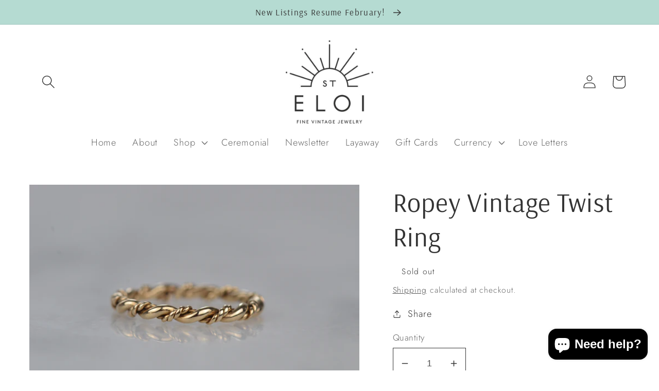

--- FILE ---
content_type: text/html; charset=utf-8
request_url: https://www.steloivintage.com/products/ropey-vintage-twist-ring
body_size: 43055
content:
<!doctype html>
<html class="no-js" lang="en">
  <head>
    <meta charset="utf-8">
    <meta http-equiv="X-UA-Compatible" content="IE=edge">
    <meta name="viewport" content="width=device-width,initial-scale=1">
    <meta name="theme-color" content="">
    <link rel="canonical" href="https://www.steloivintage.com/products/ropey-vintage-twist-ring">
    <link rel="preconnect" href="https://cdn.shopify.com" crossorigin><link rel="preconnect" href="https://fonts.shopifycdn.com" crossorigin><title>
      Ropey Vintage Twist Ring
 &ndash; St. Eloi</title>

    
      <meta name="description" content="A fun take on a classic style, this twisted rope ring features extra depth and texture with an extra coil: two strands twirl together to then bind with a single bigger piece, contrasting smoothness into the weave. Rope-like rings date far back in history; before early goldsmithing techniques, rings were made from woven">
    

    

<meta property="og:site_name" content="St. Eloi">
<meta property="og:url" content="https://www.steloivintage.com/products/ropey-vintage-twist-ring">
<meta property="og:title" content="Ropey Vintage Twist Ring">
<meta property="og:type" content="product">
<meta property="og:description" content="A fun take on a classic style, this twisted rope ring features extra depth and texture with an extra coil: two strands twirl together to then bind with a single bigger piece, contrasting smoothness into the weave. Rope-like rings date far back in history; before early goldsmithing techniques, rings were made from woven"><meta property="og:image" content="http://www.steloivintage.com/cdn/shop/products/r-yg0415_1.jpg?v=1607121392">
  <meta property="og:image:secure_url" content="https://www.steloivintage.com/cdn/shop/products/r-yg0415_1.jpg?v=1607121392">
  <meta property="og:image:width" content="4928">
  <meta property="og:image:height" content="3264"><meta property="og:price:amount" content="400.00">
  <meta property="og:price:currency" content="CAD"><meta name="twitter:card" content="summary_large_image">
<meta name="twitter:title" content="Ropey Vintage Twist Ring">
<meta name="twitter:description" content="A fun take on a classic style, this twisted rope ring features extra depth and texture with an extra coil: two strands twirl together to then bind with a single bigger piece, contrasting smoothness into the weave. Rope-like rings date far back in history; before early goldsmithing techniques, rings were made from woven">


    <script src="//www.steloivintage.com/cdn/shop/t/13/assets/global.js?v=149496944046504657681745868436" defer="defer"></script>
    <script>window.performance && window.performance.mark && window.performance.mark('shopify.content_for_header.start');</script><meta name="facebook-domain-verification" content="dp0jwhzihbw67aeevep6bs080l9a1v">
<meta id="shopify-digital-wallet" name="shopify-digital-wallet" content="/7528218694/digital_wallets/dialog">
<meta name="shopify-checkout-api-token" content="339c20ce5cb5d2b3f7dae3da4f46dc78">
<meta id="in-context-paypal-metadata" data-shop-id="7528218694" data-venmo-supported="false" data-environment="production" data-locale="en_US" data-paypal-v4="true" data-currency="CAD">
<link rel="alternate" type="application/json+oembed" href="https://www.steloivintage.com/products/ropey-vintage-twist-ring.oembed">
<script async="async" src="/checkouts/internal/preloads.js?locale=en-CA"></script>
<link rel="preconnect" href="https://shop.app" crossorigin="anonymous">
<script async="async" src="https://shop.app/checkouts/internal/preloads.js?locale=en-CA&shop_id=7528218694" crossorigin="anonymous"></script>
<script id="apple-pay-shop-capabilities" type="application/json">{"shopId":7528218694,"countryCode":"CA","currencyCode":"CAD","merchantCapabilities":["supports3DS"],"merchantId":"gid:\/\/shopify\/Shop\/7528218694","merchantName":"St. Eloi","requiredBillingContactFields":["postalAddress","email","phone"],"requiredShippingContactFields":["postalAddress","email","phone"],"shippingType":"shipping","supportedNetworks":["visa","masterCard","amex","discover","interac","jcb"],"total":{"type":"pending","label":"St. Eloi","amount":"1.00"},"shopifyPaymentsEnabled":true,"supportsSubscriptions":true}</script>
<script id="shopify-features" type="application/json">{"accessToken":"339c20ce5cb5d2b3f7dae3da4f46dc78","betas":["rich-media-storefront-analytics"],"domain":"www.steloivintage.com","predictiveSearch":true,"shopId":7528218694,"locale":"en"}</script>
<script>var Shopify = Shopify || {};
Shopify.shop = "st-eloi.myshopify.com";
Shopify.locale = "en";
Shopify.currency = {"active":"CAD","rate":"1.0"};
Shopify.country = "CA";
Shopify.theme = {"name":"Copy of Colorblock - contact to buy 2.0","id":177624449326,"schema_name":"Colorblock","schema_version":"3.0.1","theme_store_id":1499,"role":"main"};
Shopify.theme.handle = "null";
Shopify.theme.style = {"id":null,"handle":null};
Shopify.cdnHost = "www.steloivintage.com/cdn";
Shopify.routes = Shopify.routes || {};
Shopify.routes.root = "/";</script>
<script type="module">!function(o){(o.Shopify=o.Shopify||{}).modules=!0}(window);</script>
<script>!function(o){function n(){var o=[];function n(){o.push(Array.prototype.slice.apply(arguments))}return n.q=o,n}var t=o.Shopify=o.Shopify||{};t.loadFeatures=n(),t.autoloadFeatures=n()}(window);</script>
<script>
  window.ShopifyPay = window.ShopifyPay || {};
  window.ShopifyPay.apiHost = "shop.app\/pay";
  window.ShopifyPay.redirectState = null;
</script>
<script id="shop-js-analytics" type="application/json">{"pageType":"product"}</script>
<script defer="defer" async type="module" src="//www.steloivintage.com/cdn/shopifycloud/shop-js/modules/v2/client.init-shop-cart-sync_C5BV16lS.en.esm.js"></script>
<script defer="defer" async type="module" src="//www.steloivintage.com/cdn/shopifycloud/shop-js/modules/v2/chunk.common_CygWptCX.esm.js"></script>
<script type="module">
  await import("//www.steloivintage.com/cdn/shopifycloud/shop-js/modules/v2/client.init-shop-cart-sync_C5BV16lS.en.esm.js");
await import("//www.steloivintage.com/cdn/shopifycloud/shop-js/modules/v2/chunk.common_CygWptCX.esm.js");

  window.Shopify.SignInWithShop?.initShopCartSync?.({"fedCMEnabled":true,"windoidEnabled":true});

</script>
<script>
  window.Shopify = window.Shopify || {};
  if (!window.Shopify.featureAssets) window.Shopify.featureAssets = {};
  window.Shopify.featureAssets['shop-js'] = {"shop-cart-sync":["modules/v2/client.shop-cart-sync_ZFArdW7E.en.esm.js","modules/v2/chunk.common_CygWptCX.esm.js"],"init-fed-cm":["modules/v2/client.init-fed-cm_CmiC4vf6.en.esm.js","modules/v2/chunk.common_CygWptCX.esm.js"],"shop-button":["modules/v2/client.shop-button_tlx5R9nI.en.esm.js","modules/v2/chunk.common_CygWptCX.esm.js"],"shop-cash-offers":["modules/v2/client.shop-cash-offers_DOA2yAJr.en.esm.js","modules/v2/chunk.common_CygWptCX.esm.js","modules/v2/chunk.modal_D71HUcav.esm.js"],"init-windoid":["modules/v2/client.init-windoid_sURxWdc1.en.esm.js","modules/v2/chunk.common_CygWptCX.esm.js"],"shop-toast-manager":["modules/v2/client.shop-toast-manager_ClPi3nE9.en.esm.js","modules/v2/chunk.common_CygWptCX.esm.js"],"init-shop-email-lookup-coordinator":["modules/v2/client.init-shop-email-lookup-coordinator_B8hsDcYM.en.esm.js","modules/v2/chunk.common_CygWptCX.esm.js"],"init-shop-cart-sync":["modules/v2/client.init-shop-cart-sync_C5BV16lS.en.esm.js","modules/v2/chunk.common_CygWptCX.esm.js"],"avatar":["modules/v2/client.avatar_BTnouDA3.en.esm.js"],"pay-button":["modules/v2/client.pay-button_FdsNuTd3.en.esm.js","modules/v2/chunk.common_CygWptCX.esm.js"],"init-customer-accounts":["modules/v2/client.init-customer-accounts_DxDtT_ad.en.esm.js","modules/v2/client.shop-login-button_C5VAVYt1.en.esm.js","modules/v2/chunk.common_CygWptCX.esm.js","modules/v2/chunk.modal_D71HUcav.esm.js"],"init-shop-for-new-customer-accounts":["modules/v2/client.init-shop-for-new-customer-accounts_ChsxoAhi.en.esm.js","modules/v2/client.shop-login-button_C5VAVYt1.en.esm.js","modules/v2/chunk.common_CygWptCX.esm.js","modules/v2/chunk.modal_D71HUcav.esm.js"],"shop-login-button":["modules/v2/client.shop-login-button_C5VAVYt1.en.esm.js","modules/v2/chunk.common_CygWptCX.esm.js","modules/v2/chunk.modal_D71HUcav.esm.js"],"init-customer-accounts-sign-up":["modules/v2/client.init-customer-accounts-sign-up_CPSyQ0Tj.en.esm.js","modules/v2/client.shop-login-button_C5VAVYt1.en.esm.js","modules/v2/chunk.common_CygWptCX.esm.js","modules/v2/chunk.modal_D71HUcav.esm.js"],"shop-follow-button":["modules/v2/client.shop-follow-button_Cva4Ekp9.en.esm.js","modules/v2/chunk.common_CygWptCX.esm.js","modules/v2/chunk.modal_D71HUcav.esm.js"],"checkout-modal":["modules/v2/client.checkout-modal_BPM8l0SH.en.esm.js","modules/v2/chunk.common_CygWptCX.esm.js","modules/v2/chunk.modal_D71HUcav.esm.js"],"lead-capture":["modules/v2/client.lead-capture_Bi8yE_yS.en.esm.js","modules/v2/chunk.common_CygWptCX.esm.js","modules/v2/chunk.modal_D71HUcav.esm.js"],"shop-login":["modules/v2/client.shop-login_D6lNrXab.en.esm.js","modules/v2/chunk.common_CygWptCX.esm.js","modules/v2/chunk.modal_D71HUcav.esm.js"],"payment-terms":["modules/v2/client.payment-terms_CZxnsJam.en.esm.js","modules/v2/chunk.common_CygWptCX.esm.js","modules/v2/chunk.modal_D71HUcav.esm.js"]};
</script>
<script>(function() {
  var isLoaded = false;
  function asyncLoad() {
    if (isLoaded) return;
    isLoaded = true;
    var urls = ["https:\/\/instafeed.nfcube.com\/cdn\/153983b510fab9c8492e87a6cc67c251.js?shop=st-eloi.myshopify.com"];
    for (var i = 0; i < urls.length; i++) {
      var s = document.createElement('script');
      s.type = 'text/javascript';
      s.async = true;
      s.src = urls[i];
      var x = document.getElementsByTagName('script')[0];
      x.parentNode.insertBefore(s, x);
    }
  };
  if(window.attachEvent) {
    window.attachEvent('onload', asyncLoad);
  } else {
    window.addEventListener('load', asyncLoad, false);
  }
})();</script>
<script id="__st">var __st={"a":7528218694,"offset":-18000,"reqid":"92e91b85-5ef7-4b37-a953-4cdcd81d8770-1768615567","pageurl":"www.steloivintage.com\/products\/ropey-vintage-twist-ring","u":"8dea5f04f488","p":"product","rtyp":"product","rid":6099776766136};</script>
<script>window.ShopifyPaypalV4VisibilityTracking = true;</script>
<script id="captcha-bootstrap">!function(){'use strict';const t='contact',e='account',n='new_comment',o=[[t,t],['blogs',n],['comments',n],[t,'customer']],c=[[e,'customer_login'],[e,'guest_login'],[e,'recover_customer_password'],[e,'create_customer']],r=t=>t.map((([t,e])=>`form[action*='/${t}']:not([data-nocaptcha='true']) input[name='form_type'][value='${e}']`)).join(','),a=t=>()=>t?[...document.querySelectorAll(t)].map((t=>t.form)):[];function s(){const t=[...o],e=r(t);return a(e)}const i='password',u='form_key',d=['recaptcha-v3-token','g-recaptcha-response','h-captcha-response',i],f=()=>{try{return window.sessionStorage}catch{return}},m='__shopify_v',_=t=>t.elements[u];function p(t,e,n=!1){try{const o=window.sessionStorage,c=JSON.parse(o.getItem(e)),{data:r}=function(t){const{data:e,action:n}=t;return t[m]||n?{data:e,action:n}:{data:t,action:n}}(c);for(const[e,n]of Object.entries(r))t.elements[e]&&(t.elements[e].value=n);n&&o.removeItem(e)}catch(o){console.error('form repopulation failed',{error:o})}}const l='form_type',E='cptcha';function T(t){t.dataset[E]=!0}const w=window,h=w.document,L='Shopify',v='ce_forms',y='captcha';let A=!1;((t,e)=>{const n=(g='f06e6c50-85a8-45c8-87d0-21a2b65856fe',I='https://cdn.shopify.com/shopifycloud/storefront-forms-hcaptcha/ce_storefront_forms_captcha_hcaptcha.v1.5.2.iife.js',D={infoText:'Protected by hCaptcha',privacyText:'Privacy',termsText:'Terms'},(t,e,n)=>{const o=w[L][v],c=o.bindForm;if(c)return c(t,g,e,D).then(n);var r;o.q.push([[t,g,e,D],n]),r=I,A||(h.body.append(Object.assign(h.createElement('script'),{id:'captcha-provider',async:!0,src:r})),A=!0)});var g,I,D;w[L]=w[L]||{},w[L][v]=w[L][v]||{},w[L][v].q=[],w[L][y]=w[L][y]||{},w[L][y].protect=function(t,e){n(t,void 0,e),T(t)},Object.freeze(w[L][y]),function(t,e,n,w,h,L){const[v,y,A,g]=function(t,e,n){const i=e?o:[],u=t?c:[],d=[...i,...u],f=r(d),m=r(i),_=r(d.filter((([t,e])=>n.includes(e))));return[a(f),a(m),a(_),s()]}(w,h,L),I=t=>{const e=t.target;return e instanceof HTMLFormElement?e:e&&e.form},D=t=>v().includes(t);t.addEventListener('submit',(t=>{const e=I(t);if(!e)return;const n=D(e)&&!e.dataset.hcaptchaBound&&!e.dataset.recaptchaBound,o=_(e),c=g().includes(e)&&(!o||!o.value);(n||c)&&t.preventDefault(),c&&!n&&(function(t){try{if(!f())return;!function(t){const e=f();if(!e)return;const n=_(t);if(!n)return;const o=n.value;o&&e.removeItem(o)}(t);const e=Array.from(Array(32),(()=>Math.random().toString(36)[2])).join('');!function(t,e){_(t)||t.append(Object.assign(document.createElement('input'),{type:'hidden',name:u})),t.elements[u].value=e}(t,e),function(t,e){const n=f();if(!n)return;const o=[...t.querySelectorAll(`input[type='${i}']`)].map((({name:t})=>t)),c=[...d,...o],r={};for(const[a,s]of new FormData(t).entries())c.includes(a)||(r[a]=s);n.setItem(e,JSON.stringify({[m]:1,action:t.action,data:r}))}(t,e)}catch(e){console.error('failed to persist form',e)}}(e),e.submit())}));const S=(t,e)=>{t&&!t.dataset[E]&&(n(t,e.some((e=>e===t))),T(t))};for(const o of['focusin','change'])t.addEventListener(o,(t=>{const e=I(t);D(e)&&S(e,y())}));const B=e.get('form_key'),M=e.get(l),P=B&&M;t.addEventListener('DOMContentLoaded',(()=>{const t=y();if(P)for(const e of t)e.elements[l].value===M&&p(e,B);[...new Set([...A(),...v().filter((t=>'true'===t.dataset.shopifyCaptcha))])].forEach((e=>S(e,t)))}))}(h,new URLSearchParams(w.location.search),n,t,e,['guest_login'])})(!0,!0)}();</script>
<script integrity="sha256-4kQ18oKyAcykRKYeNunJcIwy7WH5gtpwJnB7kiuLZ1E=" data-source-attribution="shopify.loadfeatures" defer="defer" src="//www.steloivintage.com/cdn/shopifycloud/storefront/assets/storefront/load_feature-a0a9edcb.js" crossorigin="anonymous"></script>
<script crossorigin="anonymous" defer="defer" src="//www.steloivintage.com/cdn/shopifycloud/storefront/assets/shopify_pay/storefront-65b4c6d7.js?v=20250812"></script>
<script data-source-attribution="shopify.dynamic_checkout.dynamic.init">var Shopify=Shopify||{};Shopify.PaymentButton=Shopify.PaymentButton||{isStorefrontPortableWallets:!0,init:function(){window.Shopify.PaymentButton.init=function(){};var t=document.createElement("script");t.src="https://www.steloivintage.com/cdn/shopifycloud/portable-wallets/latest/portable-wallets.en.js",t.type="module",document.head.appendChild(t)}};
</script>
<script data-source-attribution="shopify.dynamic_checkout.buyer_consent">
  function portableWalletsHideBuyerConsent(e){var t=document.getElementById("shopify-buyer-consent"),n=document.getElementById("shopify-subscription-policy-button");t&&n&&(t.classList.add("hidden"),t.setAttribute("aria-hidden","true"),n.removeEventListener("click",e))}function portableWalletsShowBuyerConsent(e){var t=document.getElementById("shopify-buyer-consent"),n=document.getElementById("shopify-subscription-policy-button");t&&n&&(t.classList.remove("hidden"),t.removeAttribute("aria-hidden"),n.addEventListener("click",e))}window.Shopify?.PaymentButton&&(window.Shopify.PaymentButton.hideBuyerConsent=portableWalletsHideBuyerConsent,window.Shopify.PaymentButton.showBuyerConsent=portableWalletsShowBuyerConsent);
</script>
<script>
  function portableWalletsCleanup(e){e&&e.src&&console.error("Failed to load portable wallets script "+e.src);var t=document.querySelectorAll("shopify-accelerated-checkout .shopify-payment-button__skeleton, shopify-accelerated-checkout-cart .wallet-cart-button__skeleton"),e=document.getElementById("shopify-buyer-consent");for(let e=0;e<t.length;e++)t[e].remove();e&&e.remove()}function portableWalletsNotLoadedAsModule(e){e instanceof ErrorEvent&&"string"==typeof e.message&&e.message.includes("import.meta")&&"string"==typeof e.filename&&e.filename.includes("portable-wallets")&&(window.removeEventListener("error",portableWalletsNotLoadedAsModule),window.Shopify.PaymentButton.failedToLoad=e,"loading"===document.readyState?document.addEventListener("DOMContentLoaded",window.Shopify.PaymentButton.init):window.Shopify.PaymentButton.init())}window.addEventListener("error",portableWalletsNotLoadedAsModule);
</script>

<script type="module" src="https://www.steloivintage.com/cdn/shopifycloud/portable-wallets/latest/portable-wallets.en.js" onError="portableWalletsCleanup(this)" crossorigin="anonymous"></script>
<script nomodule>
  document.addEventListener("DOMContentLoaded", portableWalletsCleanup);
</script>

<link id="shopify-accelerated-checkout-styles" rel="stylesheet" media="screen" href="https://www.steloivintage.com/cdn/shopifycloud/portable-wallets/latest/accelerated-checkout-backwards-compat.css" crossorigin="anonymous">
<style id="shopify-accelerated-checkout-cart">
        #shopify-buyer-consent {
  margin-top: 1em;
  display: inline-block;
  width: 100%;
}

#shopify-buyer-consent.hidden {
  display: none;
}

#shopify-subscription-policy-button {
  background: none;
  border: none;
  padding: 0;
  text-decoration: underline;
  font-size: inherit;
  cursor: pointer;
}

#shopify-subscription-policy-button::before {
  box-shadow: none;
}

      </style>
<script id="sections-script" data-sections="header,footer" defer="defer" src="//www.steloivintage.com/cdn/shop/t/13/compiled_assets/scripts.js?1670"></script>
<script>window.performance && window.performance.mark && window.performance.mark('shopify.content_for_header.end');</script>


    <style data-shopify>
      @font-face {
  font-family: Jost;
  font-weight: 300;
  font-style: normal;
  font-display: swap;
  src: url("//www.steloivintage.com/cdn/fonts/jost/jost_n3.a5df7448b5b8c9a76542f085341dff794ff2a59d.woff2") format("woff2"),
       url("//www.steloivintage.com/cdn/fonts/jost/jost_n3.882941f5a26d0660f7dd135c08afc57fc6939a07.woff") format("woff");
}

      @font-face {
  font-family: Jost;
  font-weight: 700;
  font-style: normal;
  font-display: swap;
  src: url("//www.steloivintage.com/cdn/fonts/jost/jost_n7.921dc18c13fa0b0c94c5e2517ffe06139c3615a3.woff2") format("woff2"),
       url("//www.steloivintage.com/cdn/fonts/jost/jost_n7.cbfc16c98c1e195f46c536e775e4e959c5f2f22b.woff") format("woff");
}

      @font-face {
  font-family: Jost;
  font-weight: 300;
  font-style: italic;
  font-display: swap;
  src: url("//www.steloivintage.com/cdn/fonts/jost/jost_i3.8d4e97d98751190bb5824cdb405ec5b0049a74c0.woff2") format("woff2"),
       url("//www.steloivintage.com/cdn/fonts/jost/jost_i3.1b7a65a16099fd3de6fdf1255c696902ed952195.woff") format("woff");
}

      @font-face {
  font-family: Jost;
  font-weight: 700;
  font-style: italic;
  font-display: swap;
  src: url("//www.steloivintage.com/cdn/fonts/jost/jost_i7.d8201b854e41e19d7ed9b1a31fe4fe71deea6d3f.woff2") format("woff2"),
       url("//www.steloivintage.com/cdn/fonts/jost/jost_i7.eae515c34e26b6c853efddc3fc0c552e0de63757.woff") format("woff");
}

      @font-face {
  font-family: Arsenal;
  font-weight: 400;
  font-style: normal;
  font-display: swap;
  src: url("//www.steloivintage.com/cdn/fonts/arsenal/arsenal_n4.51305299cd12b61bc0400367405b80442269043d.woff2") format("woff2"),
       url("//www.steloivintage.com/cdn/fonts/arsenal/arsenal_n4.93261dd112afca16489c9f1c0d423ccd8a12c0a3.woff") format("woff");
}


      :root {
        --font-body-family: Jost, sans-serif;
        --font-body-style: normal;
        --font-body-weight: 300;
        --font-body-weight-bold: 600;

        --font-heading-family: Arsenal, sans-serif;
        --font-heading-style: normal;
        --font-heading-weight: 400;

        --font-body-scale: 1.3;
        --font-heading-scale: 1.0;

        --color-base-text: 51, 51, 51;
        --color-shadow: 51, 51, 51;
        --color-base-background-1: 255, 255, 255;
        --color-base-background-2: 244, 244, 244;
        --color-base-solid-button-labels: 51, 51, 51;
        --color-base-outline-button-labels: 51, 51, 51;
        --color-base-accent-1: 181, 219, 210;
        --color-base-accent-2: 244, 244, 244;
        --payment-terms-background-color: #ffffff;

        --gradient-base-background-1: #ffffff;
        --gradient-base-background-2: #f4f4f4;
        --gradient-base-accent-1: #b5dbd2;
        --gradient-base-accent-2: #f4f4f4;

        --media-padding: px;
        --media-border-opacity: 0.1;
        --media-border-width: 0px;
        --media-radius: 0px;
        --media-shadow-opacity: 0.0;
        --media-shadow-horizontal-offset: 0px;
        --media-shadow-vertical-offset: 4px;
        --media-shadow-blur-radius: 5px;
        --media-shadow-visible: 0;

        --page-width: 100rem;
        --page-width-margin: 0rem;

        --product-card-image-padding: 0.0rem;
        --product-card-corner-radius: 0.0rem;
        --product-card-text-alignment: left;
        --product-card-border-width: 0.0rem;
        --product-card-border-opacity: 0.1;
        --product-card-shadow-opacity: 0.0;
        --product-card-shadow-visible: 0;
        --product-card-shadow-horizontal-offset: 0.0rem;
        --product-card-shadow-vertical-offset: 0.4rem;
        --product-card-shadow-blur-radius: 0.5rem;

        --collection-card-image-padding: 0.0rem;
        --collection-card-corner-radius: 0.0rem;
        --collection-card-text-alignment: left;
        --collection-card-border-width: 0.0rem;
        --collection-card-border-opacity: 0.1;
        --collection-card-shadow-opacity: 0.0;
        --collection-card-shadow-visible: 0;
        --collection-card-shadow-horizontal-offset: 0.0rem;
        --collection-card-shadow-vertical-offset: 0.4rem;
        --collection-card-shadow-blur-radius: 0.5rem;

        --blog-card-image-padding: 0.0rem;
        --blog-card-corner-radius: 0.0rem;
        --blog-card-text-alignment: left;
        --blog-card-border-width: 0.0rem;
        --blog-card-border-opacity: 0.1;
        --blog-card-shadow-opacity: 0.0;
        --blog-card-shadow-visible: 0;
        --blog-card-shadow-horizontal-offset: 0.0rem;
        --blog-card-shadow-vertical-offset: 0.4rem;
        --blog-card-shadow-blur-radius: 0.5rem;

        --badge-corner-radius: 1.6rem;

        --popup-border-width: 1px;
        --popup-border-opacity: 0.1;
        --popup-corner-radius: 16px;
        --popup-shadow-opacity: 0.0;
        --popup-shadow-horizontal-offset: 0px;
        --popup-shadow-vertical-offset: 4px;
        --popup-shadow-blur-radius: 5px;

        --drawer-border-width: 1px;
        --drawer-border-opacity: 0.1;
        --drawer-shadow-opacity: 0.0;
        --drawer-shadow-horizontal-offset: 0px;
        --drawer-shadow-vertical-offset: 4px;
        --drawer-shadow-blur-radius: 5px;

        --spacing-sections-desktop: 0px;
        --spacing-sections-mobile: 0px;

        --grid-desktop-vertical-spacing: 16px;
        --grid-desktop-horizontal-spacing: 16px;
        --grid-mobile-vertical-spacing: 8px;
        --grid-mobile-horizontal-spacing: 8px;

        --text-boxes-border-opacity: 0.1;
        --text-boxes-border-width: 0px;
        --text-boxes-radius: 0px;
        --text-boxes-shadow-opacity: 0.0;
        --text-boxes-shadow-visible: 0;
        --text-boxes-shadow-horizontal-offset: 0px;
        --text-boxes-shadow-vertical-offset: 4px;
        --text-boxes-shadow-blur-radius: 5px;

        --buttons-radius: 0px;
        --buttons-radius-outset: 0px;
        --buttons-border-width: 1px;
        --buttons-border-opacity: 1.0;
        --buttons-shadow-opacity: 0.0;
        --buttons-shadow-visible: 0;
        --buttons-shadow-horizontal-offset: 0px;
        --buttons-shadow-vertical-offset: 4px;
        --buttons-shadow-blur-radius: 5px;
        --buttons-border-offset: 0px;

        --inputs-radius: 0px;
        --inputs-border-width: 1px;
        --inputs-border-opacity: 1.0;
        --inputs-shadow-opacity: 0.0;
        --inputs-shadow-horizontal-offset: 0px;
        --inputs-margin-offset: 0px;
        --inputs-shadow-vertical-offset: 4px;
        --inputs-shadow-blur-radius: 5px;
        --inputs-radius-outset: 0px;

        --variant-pills-radius: 0px;
        --variant-pills-border-width: 1px;
        --variant-pills-border-opacity: 1.0;
        --variant-pills-shadow-opacity: 0.0;
        --variant-pills-shadow-horizontal-offset: 0px;
        --variant-pills-shadow-vertical-offset: 4px;
        --variant-pills-shadow-blur-radius: 5px;
      }

      *,
      *::before,
      *::after {
        box-sizing: inherit;
      }

      html {
        box-sizing: border-box;
        font-size: calc(var(--font-body-scale) * 62.5%);
        height: 100%;
      }

      body {
        display: grid;
        grid-template-rows: auto auto 1fr auto;
        grid-template-columns: 100%;
        min-height: 100%;
        margin: 0;
        font-size: 1.5rem;
        letter-spacing: 0.06rem;
        line-height: calc(1 + 0.8 / var(--font-body-scale));
        font-family: var(--font-body-family);
        font-style: var(--font-body-style);
        font-weight: var(--font-body-weight);
      }

      @media screen and (min-width: 750px) {
        body {
          font-size: 1.6rem;
        }
      }
    </style>

    <link href="//www.steloivintage.com/cdn/shop/t/13/assets/base.css?v=86370018038868474601745868436" rel="stylesheet" type="text/css" media="all" />
<link rel="preload" as="font" href="//www.steloivintage.com/cdn/fonts/jost/jost_n3.a5df7448b5b8c9a76542f085341dff794ff2a59d.woff2" type="font/woff2" crossorigin><link rel="preload" as="font" href="//www.steloivintage.com/cdn/fonts/arsenal/arsenal_n4.51305299cd12b61bc0400367405b80442269043d.woff2" type="font/woff2" crossorigin><link rel="stylesheet" href="//www.steloivintage.com/cdn/shop/t/13/assets/component-predictive-search.css?v=83512081251802922551745868436" media="print" onload="this.media='all'"><script>document.documentElement.className = document.documentElement.className.replace('no-js', 'js');
    if (Shopify.designMode) {
      document.documentElement.classList.add('shopify-design-mode');
    }
    </script>
  <script src="https://cdn.shopify.com/extensions/7bc9bb47-adfa-4267-963e-cadee5096caf/inbox-1252/assets/inbox-chat-loader.js" type="text/javascript" defer="defer"></script>
<link href="https://monorail-edge.shopifysvc.com" rel="dns-prefetch">
<script>(function(){if ("sendBeacon" in navigator && "performance" in window) {try {var session_token_from_headers = performance.getEntriesByType('navigation')[0].serverTiming.find(x => x.name == '_s').description;} catch {var session_token_from_headers = undefined;}var session_cookie_matches = document.cookie.match(/_shopify_s=([^;]*)/);var session_token_from_cookie = session_cookie_matches && session_cookie_matches.length === 2 ? session_cookie_matches[1] : "";var session_token = session_token_from_headers || session_token_from_cookie || "";function handle_abandonment_event(e) {var entries = performance.getEntries().filter(function(entry) {return /monorail-edge.shopifysvc.com/.test(entry.name);});if (!window.abandonment_tracked && entries.length === 0) {window.abandonment_tracked = true;var currentMs = Date.now();var navigation_start = performance.timing.navigationStart;var payload = {shop_id: 7528218694,url: window.location.href,navigation_start,duration: currentMs - navigation_start,session_token,page_type: "product"};window.navigator.sendBeacon("https://monorail-edge.shopifysvc.com/v1/produce", JSON.stringify({schema_id: "online_store_buyer_site_abandonment/1.1",payload: payload,metadata: {event_created_at_ms: currentMs,event_sent_at_ms: currentMs}}));}}window.addEventListener('pagehide', handle_abandonment_event);}}());</script>
<script id="web-pixels-manager-setup">(function e(e,d,r,n,o){if(void 0===o&&(o={}),!Boolean(null===(a=null===(i=window.Shopify)||void 0===i?void 0:i.analytics)||void 0===a?void 0:a.replayQueue)){var i,a;window.Shopify=window.Shopify||{};var t=window.Shopify;t.analytics=t.analytics||{};var s=t.analytics;s.replayQueue=[],s.publish=function(e,d,r){return s.replayQueue.push([e,d,r]),!0};try{self.performance.mark("wpm:start")}catch(e){}var l=function(){var e={modern:/Edge?\/(1{2}[4-9]|1[2-9]\d|[2-9]\d{2}|\d{4,})\.\d+(\.\d+|)|Firefox\/(1{2}[4-9]|1[2-9]\d|[2-9]\d{2}|\d{4,})\.\d+(\.\d+|)|Chrom(ium|e)\/(9{2}|\d{3,})\.\d+(\.\d+|)|(Maci|X1{2}).+ Version\/(15\.\d+|(1[6-9]|[2-9]\d|\d{3,})\.\d+)([,.]\d+|)( \(\w+\)|)( Mobile\/\w+|) Safari\/|Chrome.+OPR\/(9{2}|\d{3,})\.\d+\.\d+|(CPU[ +]OS|iPhone[ +]OS|CPU[ +]iPhone|CPU IPhone OS|CPU iPad OS)[ +]+(15[._]\d+|(1[6-9]|[2-9]\d|\d{3,})[._]\d+)([._]\d+|)|Android:?[ /-](13[3-9]|1[4-9]\d|[2-9]\d{2}|\d{4,})(\.\d+|)(\.\d+|)|Android.+Firefox\/(13[5-9]|1[4-9]\d|[2-9]\d{2}|\d{4,})\.\d+(\.\d+|)|Android.+Chrom(ium|e)\/(13[3-9]|1[4-9]\d|[2-9]\d{2}|\d{4,})\.\d+(\.\d+|)|SamsungBrowser\/([2-9]\d|\d{3,})\.\d+/,legacy:/Edge?\/(1[6-9]|[2-9]\d|\d{3,})\.\d+(\.\d+|)|Firefox\/(5[4-9]|[6-9]\d|\d{3,})\.\d+(\.\d+|)|Chrom(ium|e)\/(5[1-9]|[6-9]\d|\d{3,})\.\d+(\.\d+|)([\d.]+$|.*Safari\/(?![\d.]+ Edge\/[\d.]+$))|(Maci|X1{2}).+ Version\/(10\.\d+|(1[1-9]|[2-9]\d|\d{3,})\.\d+)([,.]\d+|)( \(\w+\)|)( Mobile\/\w+|) Safari\/|Chrome.+OPR\/(3[89]|[4-9]\d|\d{3,})\.\d+\.\d+|(CPU[ +]OS|iPhone[ +]OS|CPU[ +]iPhone|CPU IPhone OS|CPU iPad OS)[ +]+(10[._]\d+|(1[1-9]|[2-9]\d|\d{3,})[._]\d+)([._]\d+|)|Android:?[ /-](13[3-9]|1[4-9]\d|[2-9]\d{2}|\d{4,})(\.\d+|)(\.\d+|)|Mobile Safari.+OPR\/([89]\d|\d{3,})\.\d+\.\d+|Android.+Firefox\/(13[5-9]|1[4-9]\d|[2-9]\d{2}|\d{4,})\.\d+(\.\d+|)|Android.+Chrom(ium|e)\/(13[3-9]|1[4-9]\d|[2-9]\d{2}|\d{4,})\.\d+(\.\d+|)|Android.+(UC? ?Browser|UCWEB|U3)[ /]?(15\.([5-9]|\d{2,})|(1[6-9]|[2-9]\d|\d{3,})\.\d+)\.\d+|SamsungBrowser\/(5\.\d+|([6-9]|\d{2,})\.\d+)|Android.+MQ{2}Browser\/(14(\.(9|\d{2,})|)|(1[5-9]|[2-9]\d|\d{3,})(\.\d+|))(\.\d+|)|K[Aa][Ii]OS\/(3\.\d+|([4-9]|\d{2,})\.\d+)(\.\d+|)/},d=e.modern,r=e.legacy,n=navigator.userAgent;return n.match(d)?"modern":n.match(r)?"legacy":"unknown"}(),u="modern"===l?"modern":"legacy",c=(null!=n?n:{modern:"",legacy:""})[u],f=function(e){return[e.baseUrl,"/wpm","/b",e.hashVersion,"modern"===e.buildTarget?"m":"l",".js"].join("")}({baseUrl:d,hashVersion:r,buildTarget:u}),m=function(e){var d=e.version,r=e.bundleTarget,n=e.surface,o=e.pageUrl,i=e.monorailEndpoint;return{emit:function(e){var a=e.status,t=e.errorMsg,s=(new Date).getTime(),l=JSON.stringify({metadata:{event_sent_at_ms:s},events:[{schema_id:"web_pixels_manager_load/3.1",payload:{version:d,bundle_target:r,page_url:o,status:a,surface:n,error_msg:t},metadata:{event_created_at_ms:s}}]});if(!i)return console&&console.warn&&console.warn("[Web Pixels Manager] No Monorail endpoint provided, skipping logging."),!1;try{return self.navigator.sendBeacon.bind(self.navigator)(i,l)}catch(e){}var u=new XMLHttpRequest;try{return u.open("POST",i,!0),u.setRequestHeader("Content-Type","text/plain"),u.send(l),!0}catch(e){return console&&console.warn&&console.warn("[Web Pixels Manager] Got an unhandled error while logging to Monorail."),!1}}}}({version:r,bundleTarget:l,surface:e.surface,pageUrl:self.location.href,monorailEndpoint:e.monorailEndpoint});try{o.browserTarget=l,function(e){var d=e.src,r=e.async,n=void 0===r||r,o=e.onload,i=e.onerror,a=e.sri,t=e.scriptDataAttributes,s=void 0===t?{}:t,l=document.createElement("script"),u=document.querySelector("head"),c=document.querySelector("body");if(l.async=n,l.src=d,a&&(l.integrity=a,l.crossOrigin="anonymous"),s)for(var f in s)if(Object.prototype.hasOwnProperty.call(s,f))try{l.dataset[f]=s[f]}catch(e){}if(o&&l.addEventListener("load",o),i&&l.addEventListener("error",i),u)u.appendChild(l);else{if(!c)throw new Error("Did not find a head or body element to append the script");c.appendChild(l)}}({src:f,async:!0,onload:function(){if(!function(){var e,d;return Boolean(null===(d=null===(e=window.Shopify)||void 0===e?void 0:e.analytics)||void 0===d?void 0:d.initialized)}()){var d=window.webPixelsManager.init(e)||void 0;if(d){var r=window.Shopify.analytics;r.replayQueue.forEach((function(e){var r=e[0],n=e[1],o=e[2];d.publishCustomEvent(r,n,o)})),r.replayQueue=[],r.publish=d.publishCustomEvent,r.visitor=d.visitor,r.initialized=!0}}},onerror:function(){return m.emit({status:"failed",errorMsg:"".concat(f," has failed to load")})},sri:function(e){var d=/^sha384-[A-Za-z0-9+/=]+$/;return"string"==typeof e&&d.test(e)}(c)?c:"",scriptDataAttributes:o}),m.emit({status:"loading"})}catch(e){m.emit({status:"failed",errorMsg:(null==e?void 0:e.message)||"Unknown error"})}}})({shopId: 7528218694,storefrontBaseUrl: "https://www.steloivintage.com",extensionsBaseUrl: "https://extensions.shopifycdn.com/cdn/shopifycloud/web-pixels-manager",monorailEndpoint: "https://monorail-edge.shopifysvc.com/unstable/produce_batch",surface: "storefront-renderer",enabledBetaFlags: ["2dca8a86"],webPixelsConfigList: [{"id":"344752430","configuration":"{\"pixel_id\":\"402116783852406\",\"pixel_type\":\"facebook_pixel\",\"metaapp_system_user_token\":\"-\"}","eventPayloadVersion":"v1","runtimeContext":"OPEN","scriptVersion":"ca16bc87fe92b6042fbaa3acc2fbdaa6","type":"APP","apiClientId":2329312,"privacyPurposes":["ANALYTICS","MARKETING","SALE_OF_DATA"],"dataSharingAdjustments":{"protectedCustomerApprovalScopes":["read_customer_address","read_customer_email","read_customer_name","read_customer_personal_data","read_customer_phone"]}},{"id":"shopify-app-pixel","configuration":"{}","eventPayloadVersion":"v1","runtimeContext":"STRICT","scriptVersion":"0450","apiClientId":"shopify-pixel","type":"APP","privacyPurposes":["ANALYTICS","MARKETING"]},{"id":"shopify-custom-pixel","eventPayloadVersion":"v1","runtimeContext":"LAX","scriptVersion":"0450","apiClientId":"shopify-pixel","type":"CUSTOM","privacyPurposes":["ANALYTICS","MARKETING"]}],isMerchantRequest: false,initData: {"shop":{"name":"St. Eloi","paymentSettings":{"currencyCode":"CAD"},"myshopifyDomain":"st-eloi.myshopify.com","countryCode":"CA","storefrontUrl":"https:\/\/www.steloivintage.com"},"customer":null,"cart":null,"checkout":null,"productVariants":[{"price":{"amount":400.0,"currencyCode":"CAD"},"product":{"title":"Ropey Vintage Twist Ring","vendor":"St. Eloi","id":"6099776766136","untranslatedTitle":"Ropey Vintage Twist Ring","url":"\/products\/ropey-vintage-twist-ring","type":"Ring"},"id":"37649872486584","image":{"src":"\/\/www.steloivintage.com\/cdn\/shop\/products\/r-yg0415_1.jpg?v=1607121392"},"sku":"R-YG0415","title":"Default Title","untranslatedTitle":"Default Title"}],"purchasingCompany":null},},"https://www.steloivintage.com/cdn","fcfee988w5aeb613cpc8e4bc33m6693e112",{"modern":"","legacy":""},{"shopId":"7528218694","storefrontBaseUrl":"https:\/\/www.steloivintage.com","extensionBaseUrl":"https:\/\/extensions.shopifycdn.com\/cdn\/shopifycloud\/web-pixels-manager","surface":"storefront-renderer","enabledBetaFlags":"[\"2dca8a86\"]","isMerchantRequest":"false","hashVersion":"fcfee988w5aeb613cpc8e4bc33m6693e112","publish":"custom","events":"[[\"page_viewed\",{}],[\"product_viewed\",{\"productVariant\":{\"price\":{\"amount\":400.0,\"currencyCode\":\"CAD\"},\"product\":{\"title\":\"Ropey Vintage Twist Ring\",\"vendor\":\"St. Eloi\",\"id\":\"6099776766136\",\"untranslatedTitle\":\"Ropey Vintage Twist Ring\",\"url\":\"\/products\/ropey-vintage-twist-ring\",\"type\":\"Ring\"},\"id\":\"37649872486584\",\"image\":{\"src\":\"\/\/www.steloivintage.com\/cdn\/shop\/products\/r-yg0415_1.jpg?v=1607121392\"},\"sku\":\"R-YG0415\",\"title\":\"Default Title\",\"untranslatedTitle\":\"Default Title\"}}]]"});</script><script>
  window.ShopifyAnalytics = window.ShopifyAnalytics || {};
  window.ShopifyAnalytics.meta = window.ShopifyAnalytics.meta || {};
  window.ShopifyAnalytics.meta.currency = 'CAD';
  var meta = {"product":{"id":6099776766136,"gid":"gid:\/\/shopify\/Product\/6099776766136","vendor":"St. Eloi","type":"Ring","handle":"ropey-vintage-twist-ring","variants":[{"id":37649872486584,"price":40000,"name":"Ropey Vintage Twist Ring","public_title":null,"sku":"R-YG0415"}],"remote":false},"page":{"pageType":"product","resourceType":"product","resourceId":6099776766136,"requestId":"92e91b85-5ef7-4b37-a953-4cdcd81d8770-1768615567"}};
  for (var attr in meta) {
    window.ShopifyAnalytics.meta[attr] = meta[attr];
  }
</script>
<script class="analytics">
  (function () {
    var customDocumentWrite = function(content) {
      var jquery = null;

      if (window.jQuery) {
        jquery = window.jQuery;
      } else if (window.Checkout && window.Checkout.$) {
        jquery = window.Checkout.$;
      }

      if (jquery) {
        jquery('body').append(content);
      }
    };

    var hasLoggedConversion = function(token) {
      if (token) {
        return document.cookie.indexOf('loggedConversion=' + token) !== -1;
      }
      return false;
    }

    var setCookieIfConversion = function(token) {
      if (token) {
        var twoMonthsFromNow = new Date(Date.now());
        twoMonthsFromNow.setMonth(twoMonthsFromNow.getMonth() + 2);

        document.cookie = 'loggedConversion=' + token + '; expires=' + twoMonthsFromNow;
      }
    }

    var trekkie = window.ShopifyAnalytics.lib = window.trekkie = window.trekkie || [];
    if (trekkie.integrations) {
      return;
    }
    trekkie.methods = [
      'identify',
      'page',
      'ready',
      'track',
      'trackForm',
      'trackLink'
    ];
    trekkie.factory = function(method) {
      return function() {
        var args = Array.prototype.slice.call(arguments);
        args.unshift(method);
        trekkie.push(args);
        return trekkie;
      };
    };
    for (var i = 0; i < trekkie.methods.length; i++) {
      var key = trekkie.methods[i];
      trekkie[key] = trekkie.factory(key);
    }
    trekkie.load = function(config) {
      trekkie.config = config || {};
      trekkie.config.initialDocumentCookie = document.cookie;
      var first = document.getElementsByTagName('script')[0];
      var script = document.createElement('script');
      script.type = 'text/javascript';
      script.onerror = function(e) {
        var scriptFallback = document.createElement('script');
        scriptFallback.type = 'text/javascript';
        scriptFallback.onerror = function(error) {
                var Monorail = {
      produce: function produce(monorailDomain, schemaId, payload) {
        var currentMs = new Date().getTime();
        var event = {
          schema_id: schemaId,
          payload: payload,
          metadata: {
            event_created_at_ms: currentMs,
            event_sent_at_ms: currentMs
          }
        };
        return Monorail.sendRequest("https://" + monorailDomain + "/v1/produce", JSON.stringify(event));
      },
      sendRequest: function sendRequest(endpointUrl, payload) {
        // Try the sendBeacon API
        if (window && window.navigator && typeof window.navigator.sendBeacon === 'function' && typeof window.Blob === 'function' && !Monorail.isIos12()) {
          var blobData = new window.Blob([payload], {
            type: 'text/plain'
          });

          if (window.navigator.sendBeacon(endpointUrl, blobData)) {
            return true;
          } // sendBeacon was not successful

        } // XHR beacon

        var xhr = new XMLHttpRequest();

        try {
          xhr.open('POST', endpointUrl);
          xhr.setRequestHeader('Content-Type', 'text/plain');
          xhr.send(payload);
        } catch (e) {
          console.log(e);
        }

        return false;
      },
      isIos12: function isIos12() {
        return window.navigator.userAgent.lastIndexOf('iPhone; CPU iPhone OS 12_') !== -1 || window.navigator.userAgent.lastIndexOf('iPad; CPU OS 12_') !== -1;
      }
    };
    Monorail.produce('monorail-edge.shopifysvc.com',
      'trekkie_storefront_load_errors/1.1',
      {shop_id: 7528218694,
      theme_id: 177624449326,
      app_name: "storefront",
      context_url: window.location.href,
      source_url: "//www.steloivintage.com/cdn/s/trekkie.storefront.cd680fe47e6c39ca5d5df5f0a32d569bc48c0f27.min.js"});

        };
        scriptFallback.async = true;
        scriptFallback.src = '//www.steloivintage.com/cdn/s/trekkie.storefront.cd680fe47e6c39ca5d5df5f0a32d569bc48c0f27.min.js';
        first.parentNode.insertBefore(scriptFallback, first);
      };
      script.async = true;
      script.src = '//www.steloivintage.com/cdn/s/trekkie.storefront.cd680fe47e6c39ca5d5df5f0a32d569bc48c0f27.min.js';
      first.parentNode.insertBefore(script, first);
    };
    trekkie.load(
      {"Trekkie":{"appName":"storefront","development":false,"defaultAttributes":{"shopId":7528218694,"isMerchantRequest":null,"themeId":177624449326,"themeCityHash":"11295666667908809134","contentLanguage":"en","currency":"CAD","eventMetadataId":"0b77434e-4077-4d94-bdae-f589f95f7873"},"isServerSideCookieWritingEnabled":true,"monorailRegion":"shop_domain","enabledBetaFlags":["65f19447"]},"Session Attribution":{},"S2S":{"facebookCapiEnabled":false,"source":"trekkie-storefront-renderer","apiClientId":580111}}
    );

    var loaded = false;
    trekkie.ready(function() {
      if (loaded) return;
      loaded = true;

      window.ShopifyAnalytics.lib = window.trekkie;

      var originalDocumentWrite = document.write;
      document.write = customDocumentWrite;
      try { window.ShopifyAnalytics.merchantGoogleAnalytics.call(this); } catch(error) {};
      document.write = originalDocumentWrite;

      window.ShopifyAnalytics.lib.page(null,{"pageType":"product","resourceType":"product","resourceId":6099776766136,"requestId":"92e91b85-5ef7-4b37-a953-4cdcd81d8770-1768615567","shopifyEmitted":true});

      var match = window.location.pathname.match(/checkouts\/(.+)\/(thank_you|post_purchase)/)
      var token = match? match[1]: undefined;
      if (!hasLoggedConversion(token)) {
        setCookieIfConversion(token);
        window.ShopifyAnalytics.lib.track("Viewed Product",{"currency":"CAD","variantId":37649872486584,"productId":6099776766136,"productGid":"gid:\/\/shopify\/Product\/6099776766136","name":"Ropey Vintage Twist Ring","price":"400.00","sku":"R-YG0415","brand":"St. Eloi","variant":null,"category":"Ring","nonInteraction":true,"remote":false},undefined,undefined,{"shopifyEmitted":true});
      window.ShopifyAnalytics.lib.track("monorail:\/\/trekkie_storefront_viewed_product\/1.1",{"currency":"CAD","variantId":37649872486584,"productId":6099776766136,"productGid":"gid:\/\/shopify\/Product\/6099776766136","name":"Ropey Vintage Twist Ring","price":"400.00","sku":"R-YG0415","brand":"St. Eloi","variant":null,"category":"Ring","nonInteraction":true,"remote":false,"referer":"https:\/\/www.steloivintage.com\/products\/ropey-vintage-twist-ring"});
      }
    });


        var eventsListenerScript = document.createElement('script');
        eventsListenerScript.async = true;
        eventsListenerScript.src = "//www.steloivintage.com/cdn/shopifycloud/storefront/assets/shop_events_listener-3da45d37.js";
        document.getElementsByTagName('head')[0].appendChild(eventsListenerScript);

})();</script>
<script
  defer
  src="https://www.steloivintage.com/cdn/shopifycloud/perf-kit/shopify-perf-kit-3.0.4.min.js"
  data-application="storefront-renderer"
  data-shop-id="7528218694"
  data-render-region="gcp-us-central1"
  data-page-type="product"
  data-theme-instance-id="177624449326"
  data-theme-name="Colorblock"
  data-theme-version="3.0.1"
  data-monorail-region="shop_domain"
  data-resource-timing-sampling-rate="10"
  data-shs="true"
  data-shs-beacon="true"
  data-shs-export-with-fetch="true"
  data-shs-logs-sample-rate="1"
  data-shs-beacon-endpoint="https://www.steloivintage.com/api/collect"
></script>
</head>

  <body class="gradient">
    <a class="skip-to-content-link button visually-hidden" href="#MainContent">
      Skip to content
    </a>

<script src="//www.steloivintage.com/cdn/shop/t/13/assets/cart.js?v=83971781268232213281745868436" defer="defer"></script>

<style>
  .drawer {
    visibility: hidden;
  }
</style>

<cart-drawer class="drawer is-empty">
  <div id="CartDrawer" class="cart-drawer">
    <div id="CartDrawer-Overlay"class="cart-drawer__overlay"></div>
    <div class="drawer__inner" role="dialog" aria-modal="true" aria-label="Your cart" tabindex="-1"><div class="drawer__inner-empty">
          <div class="cart-drawer__warnings center">
            <div class="cart-drawer__empty-content">
              <h2 class="cart__empty-text">Your cart is empty</h2>
              <button class="drawer__close" type="button" onclick="this.closest('cart-drawer').close()" aria-label="Close"><svg xmlns="http://www.w3.org/2000/svg" aria-hidden="true" focusable="false" role="presentation" class="icon icon-close" fill="none" viewBox="0 0 18 17">
  <path d="M.865 15.978a.5.5 0 00.707.707l7.433-7.431 7.579 7.282a.501.501 0 00.846-.37.5.5 0 00-.153-.351L9.712 8.546l7.417-7.416a.5.5 0 10-.707-.708L8.991 7.853 1.413.573a.5.5 0 10-.693.72l7.563 7.268-7.418 7.417z" fill="currentColor">
</svg>
</button>
              <a href="/collections/all" class="button">
                Continue shopping
              </a><p class="cart__login-title h3">Have an account?</p>
                <p class="cart__login-paragraph">
                  <a href="https://www.steloivintage.com/customer_authentication/redirect?locale=en&region_country=CA" class="link underlined-link">Log in</a> to check out faster.
                </p></div>
          </div></div><div class="drawer__header">
        <h2 class="drawer__heading">Your cart</h2>
        <button class="drawer__close" type="button" onclick="this.closest('cart-drawer').close()" aria-label="Close"><svg xmlns="http://www.w3.org/2000/svg" aria-hidden="true" focusable="false" role="presentation" class="icon icon-close" fill="none" viewBox="0 0 18 17">
  <path d="M.865 15.978a.5.5 0 00.707.707l7.433-7.431 7.579 7.282a.501.501 0 00.846-.37.5.5 0 00-.153-.351L9.712 8.546l7.417-7.416a.5.5 0 10-.707-.708L8.991 7.853 1.413.573a.5.5 0 10-.693.72l7.563 7.268-7.418 7.417z" fill="currentColor">
</svg>
</button>
      </div>
      <cart-drawer-items class=" is-empty">
        <form action="/cart" id="CartDrawer-Form" class="cart__contents cart-drawer__form" method="post">
          <div id="CartDrawer-CartItems" class="drawer__contents js-contents"><p id="CartDrawer-LiveRegionText" class="visually-hidden" role="status"></p>
            <p id="CartDrawer-LineItemStatus" class="visually-hidden" aria-hidden="true" role="status">Loading...</p>
          </div>
          <div id="CartDrawer-CartErrors" role="alert"></div>
        </form>
      </cart-drawer-items>
      <div class="drawer__footer"><details id="Details-CartDrawer">
            <summary>
              <span class="summary__title">
                Order special instructions
                <svg aria-hidden="true" focusable="false" role="presentation" class="icon icon-caret" viewBox="0 0 10 6">
  <path fill-rule="evenodd" clip-rule="evenodd" d="M9.354.646a.5.5 0 00-.708 0L5 4.293 1.354.646a.5.5 0 00-.708.708l4 4a.5.5 0 00.708 0l4-4a.5.5 0 000-.708z" fill="currentColor">
</svg>

              </span>
            </summary>
            <cart-note class="cart__note field">
              <label class="visually-hidden" for="CartDrawer-Note">Order special instructions</label>
              <textarea id="CartDrawer-Note" class="text-area text-area--resize-vertical field__input" name="note" placeholder="Order special instructions"></textarea>
            </cart-note>
          </details><!-- Start blocks-->
        <!-- Subtotals-->

        <div class="cart-drawer__footer" >
          <div class="totals" role="status">
            <h2 class="totals__subtotal">Subtotal</h2>
            <p class="totals__subtotal-value">$0.00 CAD</p>
          </div>

          <div></div>

          <small class="tax-note caption-large rte">Taxes and <a href="/policies/shipping-policy">shipping</a> calculated at checkout
</small>
        </div>

        <!-- CTAs -->

        <div class="cart__ctas" >
          <noscript>
            <button type="submit" class="cart__update-button button button--secondary" form="CartDrawer-Form">
              Update
            </button>
          </noscript>

          <button type="submit" id="CartDrawer-Checkout" class="cart__checkout-button button" name="checkout" form="CartDrawer-Form" disabled>
            Check out
          </button>
        </div>
      </div>
    </div>
  </div>
</cart-drawer>

<script>
  document.addEventListener('DOMContentLoaded', function() {
    function isIE() {
      const ua = window.navigator.userAgent;
      const msie = ua.indexOf('MSIE ');
      const trident = ua.indexOf('Trident/');

      return (msie > 0 || trident > 0);
    }

    if (!isIE()) return;
    const cartSubmitInput = document.createElement('input');
    cartSubmitInput.setAttribute('name', 'checkout');
    cartSubmitInput.setAttribute('type', 'hidden');
    document.querySelector('#cart').appendChild(cartSubmitInput);
    document.querySelector('#checkout').addEventListener('click', function(event) {
      document.querySelector('#cart').submit();
    });
  });
</script>

<div id="shopify-section-announcement-bar" class="shopify-section"><div class="announcement-bar color-accent-1 gradient" role="region" aria-label="Announcement" ><a href="/collections/all" class="announcement-bar__link link link--text focus-inset animate-arrow"><div class="page-width">
                <p class="announcement-bar__message center h5">
                  New Listings Resume February!
<svg viewBox="0 0 14 10" fill="none" aria-hidden="true" focusable="false" role="presentation" class="icon icon-arrow" xmlns="http://www.w3.org/2000/svg">
  <path fill-rule="evenodd" clip-rule="evenodd" d="M8.537.808a.5.5 0 01.817-.162l4 4a.5.5 0 010 .708l-4 4a.5.5 0 11-.708-.708L11.793 5.5H1a.5.5 0 010-1h10.793L8.646 1.354a.5.5 0 01-.109-.546z" fill="currentColor">
</svg>

</p>
              </div></a></div>
</div>
    <div id="shopify-section-header" class="shopify-section section-header"><link rel="stylesheet" href="//www.steloivintage.com/cdn/shop/t/13/assets/component-list-menu.css?v=151968516119678728991745868436" media="print" onload="this.media='all'">
<link rel="stylesheet" href="//www.steloivintage.com/cdn/shop/t/13/assets/component-search.css?v=96455689198851321781745868436" media="print" onload="this.media='all'">
<link rel="stylesheet" href="//www.steloivintage.com/cdn/shop/t/13/assets/component-menu-drawer.css?v=182311192829367774911745868436" media="print" onload="this.media='all'">
<link rel="stylesheet" href="//www.steloivintage.com/cdn/shop/t/13/assets/component-cart-notification.css?v=183358051719344305851745868436" media="print" onload="this.media='all'">
<link rel="stylesheet" href="//www.steloivintage.com/cdn/shop/t/13/assets/component-cart-items.css?v=23917223812499722491745868436" media="print" onload="this.media='all'"><link rel="stylesheet" href="//www.steloivintage.com/cdn/shop/t/13/assets/component-price.css?v=65402837579211014041745868436" media="print" onload="this.media='all'">
  <link rel="stylesheet" href="//www.steloivintage.com/cdn/shop/t/13/assets/component-loading-overlay.css?v=167310470843593579841745868436" media="print" onload="this.media='all'"><link rel="stylesheet" href="//www.steloivintage.com/cdn/shop/t/13/assets/component-mega-menu.css?v=177496590996265276461745868436" media="print" onload="this.media='all'">
  <noscript><link href="//www.steloivintage.com/cdn/shop/t/13/assets/component-mega-menu.css?v=177496590996265276461745868436" rel="stylesheet" type="text/css" media="all" /></noscript><link href="//www.steloivintage.com/cdn/shop/t/13/assets/component-cart-drawer.css?v=35930391193938886121745868436" rel="stylesheet" type="text/css" media="all" />
  <link href="//www.steloivintage.com/cdn/shop/t/13/assets/component-cart.css?v=61086454150987525971745868436" rel="stylesheet" type="text/css" media="all" />
  <link href="//www.steloivintage.com/cdn/shop/t/13/assets/component-totals.css?v=86168756436424464851745868436" rel="stylesheet" type="text/css" media="all" />
  <link href="//www.steloivintage.com/cdn/shop/t/13/assets/component-price.css?v=65402837579211014041745868436" rel="stylesheet" type="text/css" media="all" />
  <link href="//www.steloivintage.com/cdn/shop/t/13/assets/component-discounts.css?v=152760482443307489271745868436" rel="stylesheet" type="text/css" media="all" />
  <link href="//www.steloivintage.com/cdn/shop/t/13/assets/component-loading-overlay.css?v=167310470843593579841745868436" rel="stylesheet" type="text/css" media="all" />
<noscript><link href="//www.steloivintage.com/cdn/shop/t/13/assets/component-list-menu.css?v=151968516119678728991745868436" rel="stylesheet" type="text/css" media="all" /></noscript>
<noscript><link href="//www.steloivintage.com/cdn/shop/t/13/assets/component-search.css?v=96455689198851321781745868436" rel="stylesheet" type="text/css" media="all" /></noscript>
<noscript><link href="//www.steloivintage.com/cdn/shop/t/13/assets/component-menu-drawer.css?v=182311192829367774911745868436" rel="stylesheet" type="text/css" media="all" /></noscript>
<noscript><link href="//www.steloivintage.com/cdn/shop/t/13/assets/component-cart-notification.css?v=183358051719344305851745868436" rel="stylesheet" type="text/css" media="all" /></noscript>
<noscript><link href="//www.steloivintage.com/cdn/shop/t/13/assets/component-cart-items.css?v=23917223812499722491745868436" rel="stylesheet" type="text/css" media="all" /></noscript>

<style>
  header-drawer {
    justify-self: start;
    margin-left: -1.2rem;
  }

  .header__heading-logo {
    max-width: 170px;
  }

  @media screen and (min-width: 990px) {
    header-drawer {
      display: none;
    }
  }

  .menu-drawer-container {
    display: flex;
  }

  .list-menu {
    list-style: none;
    padding: 0;
    margin: 0;
  }

  .list-menu--inline {
    display: inline-flex;
    flex-wrap: wrap;
  }

  summary.list-menu__item {
    padding-right: 2.7rem;
  }

  .list-menu__item {
    display: flex;
    align-items: center;
    line-height: calc(1 + 0.3 / var(--font-body-scale));
  }

  .list-menu__item--link {
    text-decoration: none;
    padding-bottom: 1rem;
    padding-top: 1rem;
    line-height: calc(1 + 0.8 / var(--font-body-scale));
  }

  @media screen and (min-width: 750px) {
    .list-menu__item--link {
      padding-bottom: 0.5rem;
      padding-top: 0.5rem;
    }
  }
</style><style data-shopify>.header {
    padding-top: 10px;
    padding-bottom: 10px;
  }

  .section-header {
    margin-bottom: 0px;
  }

  @media screen and (min-width: 750px) {
    .section-header {
      margin-bottom: 0px;
    }
  }

  @media screen and (min-width: 990px) {
    .header {
      padding-top: 20px;
      padding-bottom: 20px;
    }
  }</style><script src="//www.steloivintage.com/cdn/shop/t/13/assets/details-disclosure.js?v=153497636716254413831745868436" defer="defer"></script>
<script src="//www.steloivintage.com/cdn/shop/t/13/assets/details-modal.js?v=4511761896672669691745868436" defer="defer"></script>
<script src="//www.steloivintage.com/cdn/shop/t/13/assets/cart-notification.js?v=160453272920806432391745868436" defer="defer"></script><script src="//www.steloivintage.com/cdn/shop/t/13/assets/cart-drawer.js?v=44260131999403604181745868436" defer="defer"></script><svg xmlns="http://www.w3.org/2000/svg" class="hidden">
  <symbol id="icon-search" viewbox="0 0 18 19" fill="none">
    <path fill-rule="evenodd" clip-rule="evenodd" d="M11.03 11.68A5.784 5.784 0 112.85 3.5a5.784 5.784 0 018.18 8.18zm.26 1.12a6.78 6.78 0 11.72-.7l5.4 5.4a.5.5 0 11-.71.7l-5.41-5.4z" fill="currentColor"/>
  </symbol>

  <symbol id="icon-close" class="icon icon-close" fill="none" viewBox="0 0 18 17">
    <path d="M.865 15.978a.5.5 0 00.707.707l7.433-7.431 7.579 7.282a.501.501 0 00.846-.37.5.5 0 00-.153-.351L9.712 8.546l7.417-7.416a.5.5 0 10-.707-.708L8.991 7.853 1.413.573a.5.5 0 10-.693.72l7.563 7.268-7.418 7.417z" fill="currentColor">
  </symbol>
</svg>
<sticky-header class="header-wrapper color-background-1 gradient">
  <header class="header header--top-center header--mobile-center page-width header--has-menu"><header-drawer data-breakpoint="tablet">
        <details id="Details-menu-drawer-container" class="menu-drawer-container">
          <summary class="header__icon header__icon--menu header__icon--summary link focus-inset" aria-label="Menu">
            <span>
              <svg xmlns="http://www.w3.org/2000/svg" aria-hidden="true" focusable="false" role="presentation" class="icon icon-hamburger" fill="none" viewBox="0 0 18 16">
  <path d="M1 .5a.5.5 0 100 1h15.71a.5.5 0 000-1H1zM.5 8a.5.5 0 01.5-.5h15.71a.5.5 0 010 1H1A.5.5 0 01.5 8zm0 7a.5.5 0 01.5-.5h15.71a.5.5 0 010 1H1a.5.5 0 01-.5-.5z" fill="currentColor">
</svg>

              <svg xmlns="http://www.w3.org/2000/svg" aria-hidden="true" focusable="false" role="presentation" class="icon icon-close" fill="none" viewBox="0 0 18 17">
  <path d="M.865 15.978a.5.5 0 00.707.707l7.433-7.431 7.579 7.282a.501.501 0 00.846-.37.5.5 0 00-.153-.351L9.712 8.546l7.417-7.416a.5.5 0 10-.707-.708L8.991 7.853 1.413.573a.5.5 0 10-.693.72l7.563 7.268-7.418 7.417z" fill="currentColor">
</svg>

            </span>
          </summary>
          <div id="menu-drawer" class="gradient menu-drawer motion-reduce" tabindex="-1">
            <div class="menu-drawer__inner-container">
              <div class="menu-drawer__navigation-container">
                <nav class="menu-drawer__navigation">
                  <ul class="menu-drawer__menu has-submenu list-menu" role="list"><li><a href="/" class="menu-drawer__menu-item list-menu__item link link--text focus-inset">
                            Home
                          </a></li><li><a href="/pages/about" class="menu-drawer__menu-item list-menu__item link link--text focus-inset">
                            About
                          </a></li><li><details id="Details-menu-drawer-menu-item-3">
                            <summary class="menu-drawer__menu-item list-menu__item link link--text focus-inset">
                              Shop
                              <svg viewBox="0 0 14 10" fill="none" aria-hidden="true" focusable="false" role="presentation" class="icon icon-arrow" xmlns="http://www.w3.org/2000/svg">
  <path fill-rule="evenodd" clip-rule="evenodd" d="M8.537.808a.5.5 0 01.817-.162l4 4a.5.5 0 010 .708l-4 4a.5.5 0 11-.708-.708L11.793 5.5H1a.5.5 0 010-1h10.793L8.646 1.354a.5.5 0 01-.109-.546z" fill="currentColor">
</svg>

                              <svg aria-hidden="true" focusable="false" role="presentation" class="icon icon-caret" viewBox="0 0 10 6">
  <path fill-rule="evenodd" clip-rule="evenodd" d="M9.354.646a.5.5 0 00-.708 0L5 4.293 1.354.646a.5.5 0 00-.708.708l4 4a.5.5 0 00.708 0l4-4a.5.5 0 000-.708z" fill="currentColor">
</svg>

                            </summary>
                            <div id="link-shop" class="menu-drawer__submenu has-submenu gradient motion-reduce" tabindex="-1">
                              <div class="menu-drawer__inner-submenu">
                                <button class="menu-drawer__close-button link link--text focus-inset" aria-expanded="true">
                                  <svg viewBox="0 0 14 10" fill="none" aria-hidden="true" focusable="false" role="presentation" class="icon icon-arrow" xmlns="http://www.w3.org/2000/svg">
  <path fill-rule="evenodd" clip-rule="evenodd" d="M8.537.808a.5.5 0 01.817-.162l4 4a.5.5 0 010 .708l-4 4a.5.5 0 11-.708-.708L11.793 5.5H1a.5.5 0 010-1h10.793L8.646 1.354a.5.5 0 01-.109-.546z" fill="currentColor">
</svg>

                                  Shop
                                </button>
                                <ul class="menu-drawer__menu list-menu" role="list" tabindex="-1"><li><details id="Details-menu-drawer-submenu-1">
                                          <summary class="menu-drawer__menu-item link link--text list-menu__item focus-inset">
                                            St. Eloi Vintage
                                            <svg viewBox="0 0 14 10" fill="none" aria-hidden="true" focusable="false" role="presentation" class="icon icon-arrow" xmlns="http://www.w3.org/2000/svg">
  <path fill-rule="evenodd" clip-rule="evenodd" d="M8.537.808a.5.5 0 01.817-.162l4 4a.5.5 0 010 .708l-4 4a.5.5 0 11-.708-.708L11.793 5.5H1a.5.5 0 010-1h10.793L8.646 1.354a.5.5 0 01-.109-.546z" fill="currentColor">
</svg>

                                            <svg aria-hidden="true" focusable="false" role="presentation" class="icon icon-caret" viewBox="0 0 10 6">
  <path fill-rule="evenodd" clip-rule="evenodd" d="M9.354.646a.5.5 0 00-.708 0L5 4.293 1.354.646a.5.5 0 00-.708.708l4 4a.5.5 0 00.708 0l4-4a.5.5 0 000-.708z" fill="currentColor">
</svg>

                                          </summary>
                                          <div id="childlink-st-eloi-vintage" class="menu-drawer__submenu has-submenu gradient motion-reduce">
                                            <button class="menu-drawer__close-button link link--text focus-inset" aria-expanded="true">
                                              <svg viewBox="0 0 14 10" fill="none" aria-hidden="true" focusable="false" role="presentation" class="icon icon-arrow" xmlns="http://www.w3.org/2000/svg">
  <path fill-rule="evenodd" clip-rule="evenodd" d="M8.537.808a.5.5 0 01.817-.162l4 4a.5.5 0 010 .708l-4 4a.5.5 0 11-.708-.708L11.793 5.5H1a.5.5 0 010-1h10.793L8.646 1.354a.5.5 0 01-.109-.546z" fill="currentColor">
</svg>

                                              St. Eloi Vintage
                                            </button>
                                            <ul class="menu-drawer__menu list-menu" role="list" tabindex="-1"><li>
                                                  <a href="/collections/all" class="menu-drawer__menu-item link link--text list-menu__item focus-inset">
                                                    New In Vintage
                                                  </a>
                                                </li><li>
                                                  <a href="/collections/rings" class="menu-drawer__menu-item link link--text list-menu__item focus-inset">
                                                    Rings
                                                  </a>
                                                </li><li>
                                                  <a href="/collections/bracelets" class="menu-drawer__menu-item link link--text list-menu__item focus-inset">
                                                    Bracelets
                                                  </a>
                                                </li><li>
                                                  <a href="/collections/necklaces" class="menu-drawer__menu-item link link--text list-menu__item focus-inset">
                                                    Necklaces
                                                  </a>
                                                </li><li>
                                                  <a href="/collections/charms" class="menu-drawer__menu-item link link--text list-menu__item focus-inset">
                                                    Charms
                                                  </a>
                                                </li><li>
                                                  <a href="/collections/earrings" class="menu-drawer__menu-item link link--text list-menu__item focus-inset">
                                                    Earrings
                                                  </a>
                                                </li><li>
                                                  <a href="/collections/ceremonial" class="menu-drawer__menu-item link link--text list-menu__item focus-inset">
                                                    Ceremonial
                                                  </a>
                                                </li><li>
                                                  <a href="/collections/500-and-under" class="menu-drawer__menu-item link link--text list-menu__item focus-inset">
                                                    $500 and Under
                                                  </a>
                                                </li><li>
                                                  <a href="/collections/sold-archive" class="menu-drawer__menu-item link link--text list-menu__item focus-inset">
                                                    Browse Sold Archive
                                                  </a>
                                                </li></ul>
                                          </div>
                                        </details></li><li><details id="Details-menu-drawer-submenu-2">
                                          <summary class="menu-drawer__menu-item link link--text list-menu__item focus-inset">
                                            St. Eloi Collection
                                            <svg viewBox="0 0 14 10" fill="none" aria-hidden="true" focusable="false" role="presentation" class="icon icon-arrow" xmlns="http://www.w3.org/2000/svg">
  <path fill-rule="evenodd" clip-rule="evenodd" d="M8.537.808a.5.5 0 01.817-.162l4 4a.5.5 0 010 .708l-4 4a.5.5 0 11-.708-.708L11.793 5.5H1a.5.5 0 010-1h10.793L8.646 1.354a.5.5 0 01-.109-.546z" fill="currentColor">
</svg>

                                            <svg aria-hidden="true" focusable="false" role="presentation" class="icon icon-caret" viewBox="0 0 10 6">
  <path fill-rule="evenodd" clip-rule="evenodd" d="M9.354.646a.5.5 0 00-.708 0L5 4.293 1.354.646a.5.5 0 00-.708.708l4 4a.5.5 0 00.708 0l4-4a.5.5 0 000-.708z" fill="currentColor">
</svg>

                                          </summary>
                                          <div id="childlink-st-eloi-collection" class="menu-drawer__submenu has-submenu gradient motion-reduce">
                                            <button class="menu-drawer__close-button link link--text focus-inset" aria-expanded="true">
                                              <svg viewBox="0 0 14 10" fill="none" aria-hidden="true" focusable="false" role="presentation" class="icon icon-arrow" xmlns="http://www.w3.org/2000/svg">
  <path fill-rule="evenodd" clip-rule="evenodd" d="M8.537.808a.5.5 0 01.817-.162l4 4a.5.5 0 010 .708l-4 4a.5.5 0 11-.708-.708L11.793 5.5H1a.5.5 0 010-1h10.793L8.646 1.354a.5.5 0 01-.109-.546z" fill="currentColor">
</svg>

                                              St. Eloi Collection
                                            </button>
                                            <ul class="menu-drawer__menu list-menu" role="list" tabindex="-1"><li>
                                                  <a href="/collections/st-eloi-collection" class="menu-drawer__menu-item link link--text list-menu__item focus-inset">
                                                    Shop All St. Eloi Collection
                                                  </a>
                                                </li><li>
                                                  <a href="/collections/wrist" class="menu-drawer__menu-item link link--text list-menu__item focus-inset">
                                                    Wrist
                                                  </a>
                                                </li><li>
                                                  <a href="/collections/hand" class="menu-drawer__menu-item link link--text list-menu__item focus-inset">
                                                    Hand
                                                  </a>
                                                </li><li>
                                                  <a href="/collections/ears" class="menu-drawer__menu-item link link--text list-menu__item focus-inset">
                                                    Ears
                                                  </a>
                                                </li><li>
                                                  <a href="/collections/neck" class="menu-drawer__menu-item link link--text list-menu__item focus-inset">
                                                    Neck
                                                  </a>
                                                </li><li>
                                                  <a href="/collections/accessories" class="menu-drawer__menu-item link link--text list-menu__item focus-inset">
                                                    Accessories
                                                  </a>
                                                </li></ul>
                                          </div>
                                        </details></li></ul>
                              </div>
                            </div>
                          </details></li><li><a href="/collections/ceremonial" class="menu-drawer__menu-item list-menu__item link link--text focus-inset">
                            Ceremonial
                          </a></li><li><a href="/pages/newsletter" class="menu-drawer__menu-item list-menu__item link link--text focus-inset">
                            Newsletter
                          </a></li><li><a href="/pages/layaway" class="menu-drawer__menu-item list-menu__item link link--text focus-inset">
                            Layaway
                          </a></li><li><a href="/products/gift-card-1" class="menu-drawer__menu-item list-menu__item link link--text focus-inset">
                            Gift Cards
                          </a></li><li><details id="Details-menu-drawer-menu-item-8">
                            <summary class="menu-drawer__menu-item list-menu__item link link--text focus-inset">
                              Currency
                              <svg viewBox="0 0 14 10" fill="none" aria-hidden="true" focusable="false" role="presentation" class="icon icon-arrow" xmlns="http://www.w3.org/2000/svg">
  <path fill-rule="evenodd" clip-rule="evenodd" d="M8.537.808a.5.5 0 01.817-.162l4 4a.5.5 0 010 .708l-4 4a.5.5 0 11-.708-.708L11.793 5.5H1a.5.5 0 010-1h10.793L8.646 1.354a.5.5 0 01-.109-.546z" fill="currentColor">
</svg>

                              <svg aria-hidden="true" focusable="false" role="presentation" class="icon icon-caret" viewBox="0 0 10 6">
  <path fill-rule="evenodd" clip-rule="evenodd" d="M9.354.646a.5.5 0 00-.708 0L5 4.293 1.354.646a.5.5 0 00-.708.708l4 4a.5.5 0 00.708 0l4-4a.5.5 0 000-.708z" fill="currentColor">
</svg>

                            </summary>
                            <div id="link-currency" class="menu-drawer__submenu has-submenu gradient motion-reduce" tabindex="-1">
                              <div class="menu-drawer__inner-submenu">
                                <button class="menu-drawer__close-button link link--text focus-inset" aria-expanded="true">
                                  <svg viewBox="0 0 14 10" fill="none" aria-hidden="true" focusable="false" role="presentation" class="icon icon-arrow" xmlns="http://www.w3.org/2000/svg">
  <path fill-rule="evenodd" clip-rule="evenodd" d="M8.537.808a.5.5 0 01.817-.162l4 4a.5.5 0 010 .708l-4 4a.5.5 0 11-.708-.708L11.793 5.5H1a.5.5 0 010-1h10.793L8.646 1.354a.5.5 0 01-.109-.546z" fill="currentColor">
</svg>

                                  Currency
                                </button>
                                <ul class="menu-drawer__menu list-menu" role="list" tabindex="-1"><li><a href="http://steloivintage.com?currency=CAD" class="menu-drawer__menu-item link link--text list-menu__item focus-inset">
                                          Canadian Dollar
                                        </a></li><li><a href="http://steloivintage.com?currency=USD" class="menu-drawer__menu-item link link--text list-menu__item focus-inset">
                                          U.S. Dollar
                                        </a></li><li><a href="http://steloivintage.com?currency=GBP" class="menu-drawer__menu-item link link--text list-menu__item focus-inset">
                                          British Pound
                                        </a></li><li><a href="http://steloivintage.com?currency=EUR" class="menu-drawer__menu-item link link--text list-menu__item focus-inset">
                                          Euro
                                        </a></li><li><a href="http://steloivintage.com?currency=AUD" class="menu-drawer__menu-item link link--text list-menu__item focus-inset">
                                          Australian Dollar
                                        </a></li></ul>
                              </div>
                            </div>
                          </details></li><li><a href="/pages/love-letters" class="menu-drawer__menu-item list-menu__item link link--text focus-inset">
                            Love Letters
                          </a></li></ul>
                </nav>
                <div class="menu-drawer__utility-links"><a href="https://www.steloivintage.com/customer_authentication/redirect?locale=en&region_country=CA" class="menu-drawer__account link focus-inset h5">
                      <svg xmlns="http://www.w3.org/2000/svg" aria-hidden="true" focusable="false" role="presentation" class="icon icon-account" fill="none" viewBox="0 0 18 19">
  <path fill-rule="evenodd" clip-rule="evenodd" d="M6 4.5a3 3 0 116 0 3 3 0 01-6 0zm3-4a4 4 0 100 8 4 4 0 000-8zm5.58 12.15c1.12.82 1.83 2.24 1.91 4.85H1.51c.08-2.6.79-4.03 1.9-4.85C4.66 11.75 6.5 11.5 9 11.5s4.35.26 5.58 1.15zM9 10.5c-2.5 0-4.65.24-6.17 1.35C1.27 12.98.5 14.93.5 18v.5h17V18c0-3.07-.77-5.02-2.33-6.15-1.52-1.1-3.67-1.35-6.17-1.35z" fill="currentColor">
</svg>

Log in</a><ul class="list list-social list-unstyled" role="list"><li class="list-social__item">
                        <a href="https://www.facebook.com/st.eloi.vintage" class="list-social__link link"><svg aria-hidden="true" focusable="false" role="presentation" class="icon icon-facebook" viewBox="0 0 18 18">
  <path fill="currentColor" d="M16.42.61c.27 0 .5.1.69.28.19.2.28.42.28.7v15.44c0 .27-.1.5-.28.69a.94.94 0 01-.7.28h-4.39v-6.7h2.25l.31-2.65h-2.56v-1.7c0-.4.1-.72.28-.93.18-.2.5-.32 1-.32h1.37V3.35c-.6-.06-1.27-.1-2.01-.1-1.01 0-1.83.3-2.45.9-.62.6-.93 1.44-.93 2.53v1.97H7.04v2.65h2.24V18H.98c-.28 0-.5-.1-.7-.28a.94.94 0 01-.28-.7V1.59c0-.27.1-.5.28-.69a.94.94 0 01.7-.28h15.44z">
</svg>
<span class="visually-hidden">Facebook</span>
                        </a>
                      </li><li class="list-social__item">
                        <a href="http://instagram.com/st.eloi" class="list-social__link link"><svg aria-hidden="true" focusable="false" role="presentation" class="icon icon-instagram" viewBox="0 0 18 18">
  <path fill="currentColor" d="M8.77 1.58c2.34 0 2.62.01 3.54.05.86.04 1.32.18 1.63.3.41.17.7.35 1.01.66.3.3.5.6.65 1 .12.32.27.78.3 1.64.05.92.06 1.2.06 3.54s-.01 2.62-.05 3.54a4.79 4.79 0 01-.3 1.63c-.17.41-.35.7-.66 1.01-.3.3-.6.5-1.01.66-.31.12-.77.26-1.63.3-.92.04-1.2.05-3.54.05s-2.62 0-3.55-.05a4.79 4.79 0 01-1.62-.3c-.42-.16-.7-.35-1.01-.66-.31-.3-.5-.6-.66-1a4.87 4.87 0 01-.3-1.64c-.04-.92-.05-1.2-.05-3.54s0-2.62.05-3.54c.04-.86.18-1.32.3-1.63.16-.41.35-.7.66-1.01.3-.3.6-.5 1-.65.32-.12.78-.27 1.63-.3.93-.05 1.2-.06 3.55-.06zm0-1.58C6.39 0 6.09.01 5.15.05c-.93.04-1.57.2-2.13.4-.57.23-1.06.54-1.55 1.02C1 1.96.7 2.45.46 3.02c-.22.56-.37 1.2-.4 2.13C0 6.1 0 6.4 0 8.77s.01 2.68.05 3.61c.04.94.2 1.57.4 2.13.23.58.54 1.07 1.02 1.56.49.48.98.78 1.55 1.01.56.22 1.2.37 2.13.4.94.05 1.24.06 3.62.06 2.39 0 2.68-.01 3.62-.05.93-.04 1.57-.2 2.13-.41a4.27 4.27 0 001.55-1.01c.49-.49.79-.98 1.01-1.56.22-.55.37-1.19.41-2.13.04-.93.05-1.23.05-3.61 0-2.39 0-2.68-.05-3.62a6.47 6.47 0 00-.4-2.13 4.27 4.27 0 00-1.02-1.55A4.35 4.35 0 0014.52.46a6.43 6.43 0 00-2.13-.41A69 69 0 008.77 0z"/>
  <path fill="currentColor" d="M8.8 4a4.5 4.5 0 100 9 4.5 4.5 0 000-9zm0 7.43a2.92 2.92 0 110-5.85 2.92 2.92 0 010 5.85zM13.43 5a1.05 1.05 0 100-2.1 1.05 1.05 0 000 2.1z">
</svg>
<span class="visually-hidden">Instagram</span>
                        </a>
                      </li><li class="list-social__item">
                        <a href="https://tiktok.com/@st.eloi.vintage" class="list-social__link link"><svg aria-hidden="true" focusable="false" role="presentation" class="icon icon-tiktok" width="16" height="18" fill="none" xmlns="http://www.w3.org/2000/svg">
  <path d="M8.02 0H11s-.17 3.82 4.13 4.1v2.95s-2.3.14-4.13-1.26l.03 6.1a5.52 5.52 0 11-5.51-5.52h.77V9.4a2.5 2.5 0 101.76 2.4L8.02 0z" fill="currentColor">
</svg>
<span class="visually-hidden">TikTok</span>
                        </a>
                      </li></ul>
                </div>
              </div>
            </div>
          </div>
        </details>
      </header-drawer><details-modal class="header__search">
        <details>
          <summary class="header__icon header__icon--search header__icon--summary link focus-inset modal__toggle" aria-haspopup="dialog" aria-label="Search">
            <span>
              <svg class="modal__toggle-open icon icon-search" aria-hidden="true" focusable="false" role="presentation">
                <use href="#icon-search">
              </svg>
              <svg class="modal__toggle-close icon icon-close" aria-hidden="true" focusable="false" role="presentation">
                <use href="#icon-close">
              </svg>
            </span>
          </summary>
          <div class="search-modal modal__content gradient" role="dialog" aria-modal="true" aria-label="Search">
            <div class="modal-overlay"></div>
            <div class="search-modal__content search-modal__content-bottom" tabindex="-1"><predictive-search class="search-modal__form" data-loading-text="Loading..."><form action="/search" method="get" role="search" class="search search-modal__form">
                  <div class="field">
                    <input class="search__input field__input"
                      id="Search-In-Modal-1"
                      type="search"
                      name="q"
                      value=""
                      placeholder="Search"role="combobox"
                        aria-expanded="false"
                        aria-owns="predictive-search-results-list"
                        aria-controls="predictive-search-results-list"
                        aria-haspopup="listbox"
                        aria-autocomplete="list"
                        autocorrect="off"
                        autocomplete="off"
                        autocapitalize="off"
                        spellcheck="false">
                    <label class="field__label" for="Search-In-Modal-1">Search</label>
                    <input type="hidden" name="options[prefix]" value="last">
                    <button class="search__button field__button" aria-label="Search">
                      <svg class="icon icon-search" aria-hidden="true" focusable="false" role="presentation">
                        <use href="#icon-search">
                      </svg>
                    </button>
                  </div><div class="predictive-search predictive-search--header" tabindex="-1" data-predictive-search>
                      <div class="predictive-search__loading-state">
                        <svg aria-hidden="true" focusable="false" role="presentation" class="spinner" viewBox="0 0 66 66" xmlns="http://www.w3.org/2000/svg">
                          <circle class="path" fill="none" stroke-width="6" cx="33" cy="33" r="30"></circle>
                        </svg>
                      </div>
                    </div>

                    <span class="predictive-search-status visually-hidden" role="status" aria-hidden="true"></span></form></predictive-search><button type="button" class="modal__close-button link link--text focus-inset" aria-label="Close">
                <svg class="icon icon-close" aria-hidden="true" focusable="false" role="presentation">
                  <use href="#icon-close">
                </svg>
              </button>
            </div>
          </div>
        </details>
      </details-modal><a href="/" class="header__heading-link link link--text focus-inset"><img src="//www.steloivintage.com/cdn/shop/files/StEloi_Logo_Tagline_c95202f5-f31a-412b-99bf-127113dfac42.jpg?v=1634252206" alt="St. Eloi" srcset="//www.steloivintage.com/cdn/shop/files/StEloi_Logo_Tagline_c95202f5-f31a-412b-99bf-127113dfac42.jpg?v=1634252206&amp;width=50 50w, //www.steloivintage.com/cdn/shop/files/StEloi_Logo_Tagline_c95202f5-f31a-412b-99bf-127113dfac42.jpg?v=1634252206&amp;width=100 100w, //www.steloivintage.com/cdn/shop/files/StEloi_Logo_Tagline_c95202f5-f31a-412b-99bf-127113dfac42.jpg?v=1634252206&amp;width=150 150w, //www.steloivintage.com/cdn/shop/files/StEloi_Logo_Tagline_c95202f5-f31a-412b-99bf-127113dfac42.jpg?v=1634252206&amp;width=200 200w, //www.steloivintage.com/cdn/shop/files/StEloi_Logo_Tagline_c95202f5-f31a-412b-99bf-127113dfac42.jpg?v=1634252206&amp;width=250 250w, //www.steloivintage.com/cdn/shop/files/StEloi_Logo_Tagline_c95202f5-f31a-412b-99bf-127113dfac42.jpg?v=1634252206&amp;width=300 300w, //www.steloivintage.com/cdn/shop/files/StEloi_Logo_Tagline_c95202f5-f31a-412b-99bf-127113dfac42.jpg?v=1634252206&amp;width=400 400w" width="170" height="162.16019417475727" class="header__heading-logo">
</a><nav class="header__inline-menu">
          <ul class="list-menu list-menu--inline" role="list"><li><a href="/" class="header__menu-item list-menu__item link link--text focus-inset">
                    <span>Home</span>
                  </a></li><li><a href="/pages/about" class="header__menu-item list-menu__item link link--text focus-inset">
                    <span>About</span>
                  </a></li><li><header-menu>
                    <details id="Details-HeaderMenu-3" class="mega-menu">
                      <summary class="header__menu-item list-menu__item link focus-inset">
                        <span>Shop</span>
                        <svg aria-hidden="true" focusable="false" role="presentation" class="icon icon-caret" viewBox="0 0 10 6">
  <path fill-rule="evenodd" clip-rule="evenodd" d="M9.354.646a.5.5 0 00-.708 0L5 4.293 1.354.646a.5.5 0 00-.708.708l4 4a.5.5 0 00.708 0l4-4a.5.5 0 000-.708z" fill="currentColor">
</svg>

                      </summary>
                      <div id="MegaMenu-Content-3" class="mega-menu__content gradient motion-reduce global-settings-popup" tabindex="-1">
                        <ul class="mega-menu__list page-width" role="list"><li>
                              <a href="/collections/st-eloi-vintage" class="mega-menu__link mega-menu__link--level-2 link">
                                St. Eloi Vintage
                              </a><ul class="list-unstyled" role="list"><li>
                                      <a href="/collections/all" class="mega-menu__link link">
                                        New In Vintage
                                      </a>
                                    </li><li>
                                      <a href="/collections/rings" class="mega-menu__link link">
                                        Rings
                                      </a>
                                    </li><li>
                                      <a href="/collections/bracelets" class="mega-menu__link link">
                                        Bracelets
                                      </a>
                                    </li><li>
                                      <a href="/collections/necklaces" class="mega-menu__link link">
                                        Necklaces
                                      </a>
                                    </li><li>
                                      <a href="/collections/charms" class="mega-menu__link link">
                                        Charms
                                      </a>
                                    </li><li>
                                      <a href="/collections/earrings" class="mega-menu__link link">
                                        Earrings
                                      </a>
                                    </li><li>
                                      <a href="/collections/ceremonial" class="mega-menu__link link">
                                        Ceremonial
                                      </a>
                                    </li><li>
                                      <a href="/collections/500-and-under" class="mega-menu__link link">
                                        $500 and Under
                                      </a>
                                    </li><li>
                                      <a href="/collections/sold-archive" class="mega-menu__link link">
                                        Browse Sold Archive
                                      </a>
                                    </li></ul></li><li>
                              <a href="/collections/st-eloi-collection" class="mega-menu__link mega-menu__link--level-2 link">
                                St. Eloi Collection
                              </a><ul class="list-unstyled" role="list"><li>
                                      <a href="/collections/st-eloi-collection" class="mega-menu__link link">
                                        Shop All St. Eloi Collection
                                      </a>
                                    </li><li>
                                      <a href="/collections/wrist" class="mega-menu__link link">
                                        Wrist
                                      </a>
                                    </li><li>
                                      <a href="/collections/hand" class="mega-menu__link link">
                                        Hand
                                      </a>
                                    </li><li>
                                      <a href="/collections/ears" class="mega-menu__link link">
                                        Ears
                                      </a>
                                    </li><li>
                                      <a href="/collections/neck" class="mega-menu__link link">
                                        Neck
                                      </a>
                                    </li><li>
                                      <a href="/collections/accessories" class="mega-menu__link link">
                                        Accessories
                                      </a>
                                    </li></ul></li></ul>
                      </div>
                    </details>
                  </header-menu></li><li><a href="/collections/ceremonial" class="header__menu-item list-menu__item link link--text focus-inset">
                    <span>Ceremonial</span>
                  </a></li><li><a href="/pages/newsletter" class="header__menu-item list-menu__item link link--text focus-inset">
                    <span>Newsletter</span>
                  </a></li><li><a href="/pages/layaway" class="header__menu-item list-menu__item link link--text focus-inset">
                    <span>Layaway</span>
                  </a></li><li><a href="/products/gift-card-1" class="header__menu-item list-menu__item link link--text focus-inset">
                    <span>Gift Cards</span>
                  </a></li><li><header-menu>
                    <details id="Details-HeaderMenu-8" class="mega-menu">
                      <summary class="header__menu-item list-menu__item link focus-inset">
                        <span>Currency</span>
                        <svg aria-hidden="true" focusable="false" role="presentation" class="icon icon-caret" viewBox="0 0 10 6">
  <path fill-rule="evenodd" clip-rule="evenodd" d="M9.354.646a.5.5 0 00-.708 0L5 4.293 1.354.646a.5.5 0 00-.708.708l4 4a.5.5 0 00.708 0l4-4a.5.5 0 000-.708z" fill="currentColor">
</svg>

                      </summary>
                      <div id="MegaMenu-Content-8" class="mega-menu__content gradient motion-reduce global-settings-popup" tabindex="-1">
                        <ul class="mega-menu__list page-width mega-menu__list--condensed" role="list"><li>
                              <a href="http://steloivintage.com?currency=CAD" class="mega-menu__link mega-menu__link--level-2 link">
                                Canadian Dollar
                              </a></li><li>
                              <a href="http://steloivintage.com?currency=USD" class="mega-menu__link mega-menu__link--level-2 link">
                                U.S. Dollar
                              </a></li><li>
                              <a href="http://steloivintage.com?currency=GBP" class="mega-menu__link mega-menu__link--level-2 link">
                                British Pound
                              </a></li><li>
                              <a href="http://steloivintage.com?currency=EUR" class="mega-menu__link mega-menu__link--level-2 link">
                                Euro
                              </a></li><li>
                              <a href="http://steloivintage.com?currency=AUD" class="mega-menu__link mega-menu__link--level-2 link">
                                Australian Dollar
                              </a></li></ul>
                      </div>
                    </details>
                  </header-menu></li><li><a href="/pages/love-letters" class="header__menu-item list-menu__item link link--text focus-inset">
                    <span>Love Letters</span>
                  </a></li></ul>
        </nav><div class="header__icons">
      <details-modal class="header__search">
        <details>
          <summary class="header__icon header__icon--search header__icon--summary link focus-inset modal__toggle" aria-haspopup="dialog" aria-label="Search">
            <span>
              <svg class="modal__toggle-open icon icon-search" aria-hidden="true" focusable="false" role="presentation">
                <use href="#icon-search">
              </svg>
              <svg class="modal__toggle-close icon icon-close" aria-hidden="true" focusable="false" role="presentation">
                <use href="#icon-close">
              </svg>
            </span>
          </summary>
          <div class="search-modal modal__content gradient" role="dialog" aria-modal="true" aria-label="Search">
            <div class="modal-overlay"></div>
            <div class="search-modal__content search-modal__content-bottom" tabindex="-1"><predictive-search class="search-modal__form" data-loading-text="Loading..."><form action="/search" method="get" role="search" class="search search-modal__form">
                  <div class="field">
                    <input class="search__input field__input"
                      id="Search-In-Modal"
                      type="search"
                      name="q"
                      value=""
                      placeholder="Search"role="combobox"
                        aria-expanded="false"
                        aria-owns="predictive-search-results-list"
                        aria-controls="predictive-search-results-list"
                        aria-haspopup="listbox"
                        aria-autocomplete="list"
                        autocorrect="off"
                        autocomplete="off"
                        autocapitalize="off"
                        spellcheck="false">
                    <label class="field__label" for="Search-In-Modal">Search</label>
                    <input type="hidden" name="options[prefix]" value="last">
                    <button class="search__button field__button" aria-label="Search">
                      <svg class="icon icon-search" aria-hidden="true" focusable="false" role="presentation">
                        <use href="#icon-search">
                      </svg>
                    </button>
                  </div><div class="predictive-search predictive-search--header" tabindex="-1" data-predictive-search>
                      <div class="predictive-search__loading-state">
                        <svg aria-hidden="true" focusable="false" role="presentation" class="spinner" viewBox="0 0 66 66" xmlns="http://www.w3.org/2000/svg">
                          <circle class="path" fill="none" stroke-width="6" cx="33" cy="33" r="30"></circle>
                        </svg>
                      </div>
                    </div>

                    <span class="predictive-search-status visually-hidden" role="status" aria-hidden="true"></span></form></predictive-search><button type="button" class="search-modal__close-button modal__close-button link link--text focus-inset" aria-label="Close">
                <svg class="icon icon-close" aria-hidden="true" focusable="false" role="presentation">
                  <use href="#icon-close">
                </svg>
              </button>
            </div>
          </div>
        </details>
      </details-modal><a href="https://www.steloivintage.com/customer_authentication/redirect?locale=en&region_country=CA" class="header__icon header__icon--account link focus-inset small-hide">
          <svg xmlns="http://www.w3.org/2000/svg" aria-hidden="true" focusable="false" role="presentation" class="icon icon-account" fill="none" viewBox="0 0 18 19">
  <path fill-rule="evenodd" clip-rule="evenodd" d="M6 4.5a3 3 0 116 0 3 3 0 01-6 0zm3-4a4 4 0 100 8 4 4 0 000-8zm5.58 12.15c1.12.82 1.83 2.24 1.91 4.85H1.51c.08-2.6.79-4.03 1.9-4.85C4.66 11.75 6.5 11.5 9 11.5s4.35.26 5.58 1.15zM9 10.5c-2.5 0-4.65.24-6.17 1.35C1.27 12.98.5 14.93.5 18v.5h17V18c0-3.07-.77-5.02-2.33-6.15-1.52-1.1-3.67-1.35-6.17-1.35z" fill="currentColor">
</svg>

          <span class="visually-hidden">Log in</span>
        </a><a href="/cart" class="header__icon header__icon--cart link focus-inset" id="cart-icon-bubble"><svg class="icon icon-cart-empty" aria-hidden="true" focusable="false" role="presentation" xmlns="http://www.w3.org/2000/svg" viewBox="0 0 40 40" fill="none">
  <path d="m15.75 11.8h-3.16l-.77 11.6a5 5 0 0 0 4.99 5.34h7.38a5 5 0 0 0 4.99-5.33l-.78-11.61zm0 1h-2.22l-.71 10.67a4 4 0 0 0 3.99 4.27h7.38a4 4 0 0 0 4-4.27l-.72-10.67h-2.22v.63a4.75 4.75 0 1 1 -9.5 0zm8.5 0h-7.5v.63a3.75 3.75 0 1 0 7.5 0z" fill="currentColor" fill-rule="evenodd"/>
</svg>
<span class="visually-hidden">Cart</span></a>
    </div>
  </header>
</sticky-header>

<script type="application/ld+json">
  {
    "@context": "http://schema.org",
    "@type": "Organization",
    "name": "St. Eloi",
    
      "logo": "https:\/\/www.steloivintage.com\/cdn\/shop\/files\/StEloi_Logo_Tagline_c95202f5-f31a-412b-99bf-127113dfac42.jpg?v=1634252206\u0026width=412",
    
    "sameAs": [
      "",
      "https:\/\/www.facebook.com\/st.eloi.vintage",
      "",
      "http:\/\/instagram.com\/st.eloi",
      "https:\/\/tiktok.com\/@st.eloi.vintage",
      "",
      "",
      "",
      ""
    ],
    "url": "https:\/\/www.steloivintage.com"
  }
</script>
</div>
    <main id="MainContent" class="content-for-layout focus-none" role="main" tabindex="-1">
      <section id="shopify-section-template--24443027849518__main" class="shopify-section section"><section
  id="MainProduct-template--24443027849518__main"
  class="page-width section-template--24443027849518__main-padding"
  data-section="template--24443027849518__main"
>
  <link href="//www.steloivintage.com/cdn/shop/t/13/assets/section-main-product.css?v=47066373402512928901745868436" rel="stylesheet" type="text/css" media="all" />
  <link href="//www.steloivintage.com/cdn/shop/t/13/assets/component-accordion.css?v=180964204318874863811745868436" rel="stylesheet" type="text/css" media="all" />
  <link href="//www.steloivintage.com/cdn/shop/t/13/assets/component-price.css?v=65402837579211014041745868436" rel="stylesheet" type="text/css" media="all" />
  <link href="//www.steloivintage.com/cdn/shop/t/13/assets/component-rte.css?v=69919436638515329781745868436" rel="stylesheet" type="text/css" media="all" />
  <link href="//www.steloivintage.com/cdn/shop/t/13/assets/component-slider.css?v=111384418465749404671745868436" rel="stylesheet" type="text/css" media="all" />
  <link href="//www.steloivintage.com/cdn/shop/t/13/assets/component-rating.css?v=24573085263941240431745868436" rel="stylesheet" type="text/css" media="all" />
  <link href="//www.steloivintage.com/cdn/shop/t/13/assets/component-loading-overlay.css?v=167310470843593579841745868436" rel="stylesheet" type="text/css" media="all" />
  <link href="//www.steloivintage.com/cdn/shop/t/13/assets/component-deferred-media.css?v=54092797763792720131745868436" rel="stylesheet" type="text/css" media="all" />
<style data-shopify>.section-template--24443027849518__main-padding {
      padding-top: 27px;
      padding-bottom: 27px;
    }

    @media screen and (min-width: 750px) {
      .section-template--24443027849518__main-padding {
        padding-top: 36px;
        padding-bottom: 36px;
      }
    }</style><script src="//www.steloivintage.com/cdn/shop/t/13/assets/product-form.js?v=24702737604959294451745868436" defer="defer"></script><div class="product product--medium product--left product--stacked product--mobile-show grid grid--1-col grid--2-col-tablet">
    <div class="grid__item product__media-wrapper">
      <media-gallery
        id="MediaGallery-template--24443027849518__main"
        role="region"
        
        aria-label="Gallery Viewer"
        data-desktop-layout="stacked"
      >
        <div id="GalleryStatus-template--24443027849518__main" class="visually-hidden" role="status"></div>
        <slider-component id="GalleryViewer-template--24443027849518__main" class="slider-mobile-gutter">
          <a class="skip-to-content-link button visually-hidden quick-add-hidden" href="#ProductInfo-template--24443027849518__main">
            Skip to product information
          </a>
          <ul
            id="Slider-Gallery-template--24443027849518__main"
            class="product__media-list contains-media grid grid--peek list-unstyled slider slider--mobile"
            role="list"
          ><li
                  id="Slide-template--24443027849518__main-15299831431352"
                  class="product__media-item grid__item slider__slide is-active"
                  data-media-id="template--24443027849518__main-15299831431352"
                >

<noscript><div class="product__media media gradient global-media-settings" style="padding-top: 66.23376623376623%;">
      <img src="//www.steloivintage.com/cdn/shop/products/r-yg0415_1.jpg?v=1607121392&amp;width=1946" alt="" srcset="//www.steloivintage.com/cdn/shop/products/r-yg0415_1.jpg?v=1607121392&amp;width=246 246w, //www.steloivintage.com/cdn/shop/products/r-yg0415_1.jpg?v=1607121392&amp;width=493 493w, //www.steloivintage.com/cdn/shop/products/r-yg0415_1.jpg?v=1607121392&amp;width=600 600w, //www.steloivintage.com/cdn/shop/products/r-yg0415_1.jpg?v=1607121392&amp;width=713 713w, //www.steloivintage.com/cdn/shop/products/r-yg0415_1.jpg?v=1607121392&amp;width=823 823w, //www.steloivintage.com/cdn/shop/products/r-yg0415_1.jpg?v=1607121392&amp;width=990 990w, //www.steloivintage.com/cdn/shop/products/r-yg0415_1.jpg?v=1607121392&amp;width=1100 1100w, //www.steloivintage.com/cdn/shop/products/r-yg0415_1.jpg?v=1607121392&amp;width=1206 1206w, //www.steloivintage.com/cdn/shop/products/r-yg0415_1.jpg?v=1607121392&amp;width=1346 1346w, //www.steloivintage.com/cdn/shop/products/r-yg0415_1.jpg?v=1607121392&amp;width=1426 1426w, //www.steloivintage.com/cdn/shop/products/r-yg0415_1.jpg?v=1607121392&amp;width=1646 1646w, //www.steloivintage.com/cdn/shop/products/r-yg0415_1.jpg?v=1607121392&amp;width=1946 1946w" width="1946" height="1289" sizes="(min-width: 1000px) 495px, (min-width: 990px) calc(55.0vw - 10rem), (min-width: 750px) calc((100vw - 11.5rem) / 2), calc(100vw / 1 - 4rem)">
    </div></noscript>

<modal-opener class="product__modal-opener product__modal-opener--image no-js-hidden" data-modal="#ProductModal-template--24443027849518__main">
  <span class="product__media-icon motion-reduce quick-add-hidden" aria-hidden="true"><svg aria-hidden="true" focusable="false" role="presentation" class="icon icon-plus" width="19" height="19" viewBox="0 0 19 19" fill="none" xmlns="http://www.w3.org/2000/svg">
  <path fill-rule="evenodd" clip-rule="evenodd" d="M4.66724 7.93978C4.66655 7.66364 4.88984 7.43922 5.16598 7.43853L10.6996 7.42464C10.9758 7.42395 11.2002 7.64724 11.2009 7.92339C11.2016 8.19953 10.9783 8.42395 10.7021 8.42464L5.16849 8.43852C4.89235 8.43922 4.66793 8.21592 4.66724 7.93978Z" fill="currentColor"/>
  <path fill-rule="evenodd" clip-rule="evenodd" d="M7.92576 4.66463C8.2019 4.66394 8.42632 4.88723 8.42702 5.16337L8.4409 10.697C8.44159 10.9732 8.2183 11.1976 7.94215 11.1983C7.66601 11.199 7.44159 10.9757 7.4409 10.6995L7.42702 5.16588C7.42633 4.88974 7.64962 4.66532 7.92576 4.66463Z" fill="currentColor"/>
  <path fill-rule="evenodd" clip-rule="evenodd" d="M12.8324 3.03011C10.1255 0.323296 5.73693 0.323296 3.03011 3.03011C0.323296 5.73693 0.323296 10.1256 3.03011 12.8324C5.73693 15.5392 10.1255 15.5392 12.8324 12.8324C15.5392 10.1256 15.5392 5.73693 12.8324 3.03011ZM2.32301 2.32301C5.42035 -0.774336 10.4421 -0.774336 13.5395 2.32301C16.6101 5.39361 16.6366 10.3556 13.619 13.4588L18.2473 18.0871C18.4426 18.2824 18.4426 18.599 18.2473 18.7943C18.0521 18.9895 17.7355 18.9895 17.5402 18.7943L12.8778 14.1318C9.76383 16.6223 5.20839 16.4249 2.32301 13.5395C-0.774335 10.4421 -0.774335 5.42035 2.32301 2.32301Z" fill="currentColor"/>
</svg>
</span>

  <div class="product__media media media--transparent gradient global-media-settings" style="padding-top: 66.23376623376623%;">
    <img src="//www.steloivintage.com/cdn/shop/products/r-yg0415_1.jpg?v=1607121392&amp;width=1946" alt="" srcset="//www.steloivintage.com/cdn/shop/products/r-yg0415_1.jpg?v=1607121392&amp;width=246 246w, //www.steloivintage.com/cdn/shop/products/r-yg0415_1.jpg?v=1607121392&amp;width=493 493w, //www.steloivintage.com/cdn/shop/products/r-yg0415_1.jpg?v=1607121392&amp;width=600 600w, //www.steloivintage.com/cdn/shop/products/r-yg0415_1.jpg?v=1607121392&amp;width=713 713w, //www.steloivintage.com/cdn/shop/products/r-yg0415_1.jpg?v=1607121392&amp;width=823 823w, //www.steloivintage.com/cdn/shop/products/r-yg0415_1.jpg?v=1607121392&amp;width=990 990w, //www.steloivintage.com/cdn/shop/products/r-yg0415_1.jpg?v=1607121392&amp;width=1100 1100w, //www.steloivintage.com/cdn/shop/products/r-yg0415_1.jpg?v=1607121392&amp;width=1206 1206w, //www.steloivintage.com/cdn/shop/products/r-yg0415_1.jpg?v=1607121392&amp;width=1346 1346w, //www.steloivintage.com/cdn/shop/products/r-yg0415_1.jpg?v=1607121392&amp;width=1426 1426w, //www.steloivintage.com/cdn/shop/products/r-yg0415_1.jpg?v=1607121392&amp;width=1646 1646w, //www.steloivintage.com/cdn/shop/products/r-yg0415_1.jpg?v=1607121392&amp;width=1946 1946w" width="1946" height="1289" sizes="(min-width: 1000px) 495px, (min-width: 990px) calc(55.0vw - 10rem), (min-width: 750px) calc((100vw - 11.5rem) / 2), calc(100vw / 1 - 4rem)">
  </div>
  <button class="product__media-toggle quick-add-hidden" type="button" aria-haspopup="dialog" data-media-id="15299831431352">
    <span class="visually-hidden">
      Open media 1 in modal
    </span>
  </button>
</modal-opener></li><li
                  id="Slide-template--24443027849518__main-15299831791800"
                  class="product__media-item grid__item slider__slide"
                  data-media-id="template--24443027849518__main-15299831791800"
                >

<noscript><div class="product__media media gradient global-media-settings" style="padding-top: 66.23376623376623%;">
      <img src="//www.steloivintage.com/cdn/shop/products/r-yg0415_11.jpg?v=1672964522&amp;width=1946" alt="" srcset="//www.steloivintage.com/cdn/shop/products/r-yg0415_11.jpg?v=1672964522&amp;width=246 246w, //www.steloivintage.com/cdn/shop/products/r-yg0415_11.jpg?v=1672964522&amp;width=493 493w, //www.steloivintage.com/cdn/shop/products/r-yg0415_11.jpg?v=1672964522&amp;width=600 600w, //www.steloivintage.com/cdn/shop/products/r-yg0415_11.jpg?v=1672964522&amp;width=713 713w, //www.steloivintage.com/cdn/shop/products/r-yg0415_11.jpg?v=1672964522&amp;width=823 823w, //www.steloivintage.com/cdn/shop/products/r-yg0415_11.jpg?v=1672964522&amp;width=990 990w, //www.steloivintage.com/cdn/shop/products/r-yg0415_11.jpg?v=1672964522&amp;width=1100 1100w, //www.steloivintage.com/cdn/shop/products/r-yg0415_11.jpg?v=1672964522&amp;width=1206 1206w, //www.steloivintage.com/cdn/shop/products/r-yg0415_11.jpg?v=1672964522&amp;width=1346 1346w, //www.steloivintage.com/cdn/shop/products/r-yg0415_11.jpg?v=1672964522&amp;width=1426 1426w, //www.steloivintage.com/cdn/shop/products/r-yg0415_11.jpg?v=1672964522&amp;width=1646 1646w, //www.steloivintage.com/cdn/shop/products/r-yg0415_11.jpg?v=1672964522&amp;width=1946 1946w" width="1946" height="1289" loading="lazy" sizes="(min-width: 1000px) 495px, (min-width: 990px) calc(55.0vw - 10rem), (min-width: 750px) calc((100vw - 11.5rem) / 2), calc(100vw / 1 - 4rem)">
    </div></noscript>

<modal-opener class="product__modal-opener product__modal-opener--image no-js-hidden" data-modal="#ProductModal-template--24443027849518__main">
  <span class="product__media-icon motion-reduce quick-add-hidden" aria-hidden="true"><svg aria-hidden="true" focusable="false" role="presentation" class="icon icon-plus" width="19" height="19" viewBox="0 0 19 19" fill="none" xmlns="http://www.w3.org/2000/svg">
  <path fill-rule="evenodd" clip-rule="evenodd" d="M4.66724 7.93978C4.66655 7.66364 4.88984 7.43922 5.16598 7.43853L10.6996 7.42464C10.9758 7.42395 11.2002 7.64724 11.2009 7.92339C11.2016 8.19953 10.9783 8.42395 10.7021 8.42464L5.16849 8.43852C4.89235 8.43922 4.66793 8.21592 4.66724 7.93978Z" fill="currentColor"/>
  <path fill-rule="evenodd" clip-rule="evenodd" d="M7.92576 4.66463C8.2019 4.66394 8.42632 4.88723 8.42702 5.16337L8.4409 10.697C8.44159 10.9732 8.2183 11.1976 7.94215 11.1983C7.66601 11.199 7.44159 10.9757 7.4409 10.6995L7.42702 5.16588C7.42633 4.88974 7.64962 4.66532 7.92576 4.66463Z" fill="currentColor"/>
  <path fill-rule="evenodd" clip-rule="evenodd" d="M12.8324 3.03011C10.1255 0.323296 5.73693 0.323296 3.03011 3.03011C0.323296 5.73693 0.323296 10.1256 3.03011 12.8324C5.73693 15.5392 10.1255 15.5392 12.8324 12.8324C15.5392 10.1256 15.5392 5.73693 12.8324 3.03011ZM2.32301 2.32301C5.42035 -0.774336 10.4421 -0.774336 13.5395 2.32301C16.6101 5.39361 16.6366 10.3556 13.619 13.4588L18.2473 18.0871C18.4426 18.2824 18.4426 18.599 18.2473 18.7943C18.0521 18.9895 17.7355 18.9895 17.5402 18.7943L12.8778 14.1318C9.76383 16.6223 5.20839 16.4249 2.32301 13.5395C-0.774335 10.4421 -0.774335 5.42035 2.32301 2.32301Z" fill="currentColor"/>
</svg>
</span>

  <div class="product__media media media--transparent gradient global-media-settings" style="padding-top: 66.23376623376623%;">
    <img src="//www.steloivintage.com/cdn/shop/products/r-yg0415_11.jpg?v=1672964522&amp;width=1946" alt="" srcset="//www.steloivintage.com/cdn/shop/products/r-yg0415_11.jpg?v=1672964522&amp;width=246 246w, //www.steloivintage.com/cdn/shop/products/r-yg0415_11.jpg?v=1672964522&amp;width=493 493w, //www.steloivintage.com/cdn/shop/products/r-yg0415_11.jpg?v=1672964522&amp;width=600 600w, //www.steloivintage.com/cdn/shop/products/r-yg0415_11.jpg?v=1672964522&amp;width=713 713w, //www.steloivintage.com/cdn/shop/products/r-yg0415_11.jpg?v=1672964522&amp;width=823 823w, //www.steloivintage.com/cdn/shop/products/r-yg0415_11.jpg?v=1672964522&amp;width=990 990w, //www.steloivintage.com/cdn/shop/products/r-yg0415_11.jpg?v=1672964522&amp;width=1100 1100w, //www.steloivintage.com/cdn/shop/products/r-yg0415_11.jpg?v=1672964522&amp;width=1206 1206w, //www.steloivintage.com/cdn/shop/products/r-yg0415_11.jpg?v=1672964522&amp;width=1346 1346w, //www.steloivintage.com/cdn/shop/products/r-yg0415_11.jpg?v=1672964522&amp;width=1426 1426w, //www.steloivintage.com/cdn/shop/products/r-yg0415_11.jpg?v=1672964522&amp;width=1646 1646w, //www.steloivintage.com/cdn/shop/products/r-yg0415_11.jpg?v=1672964522&amp;width=1946 1946w" width="1946" height="1289" loading="lazy" sizes="(min-width: 1000px) 495px, (min-width: 990px) calc(55.0vw - 10rem), (min-width: 750px) calc((100vw - 11.5rem) / 2), calc(100vw / 1 - 4rem)">
  </div>
  <button class="product__media-toggle quick-add-hidden" type="button" aria-haspopup="dialog" data-media-id="15299831791800">
    <span class="visually-hidden">
      Open media 2 in modal
    </span>
  </button>
</modal-opener></li><li
                  id="Slide-template--24443027849518__main-15299831464120"
                  class="product__media-item grid__item slider__slide"
                  data-media-id="template--24443027849518__main-15299831464120"
                >

<noscript><div class="product__media media gradient global-media-settings" style="padding-top: 66.23376623376623%;">
      <img src="//www.steloivintage.com/cdn/shop/products/r-yg0415_2.jpg?v=1672964522&amp;width=1946" alt="" srcset="//www.steloivintage.com/cdn/shop/products/r-yg0415_2.jpg?v=1672964522&amp;width=246 246w, //www.steloivintage.com/cdn/shop/products/r-yg0415_2.jpg?v=1672964522&amp;width=493 493w, //www.steloivintage.com/cdn/shop/products/r-yg0415_2.jpg?v=1672964522&amp;width=600 600w, //www.steloivintage.com/cdn/shop/products/r-yg0415_2.jpg?v=1672964522&amp;width=713 713w, //www.steloivintage.com/cdn/shop/products/r-yg0415_2.jpg?v=1672964522&amp;width=823 823w, //www.steloivintage.com/cdn/shop/products/r-yg0415_2.jpg?v=1672964522&amp;width=990 990w, //www.steloivintage.com/cdn/shop/products/r-yg0415_2.jpg?v=1672964522&amp;width=1100 1100w, //www.steloivintage.com/cdn/shop/products/r-yg0415_2.jpg?v=1672964522&amp;width=1206 1206w, //www.steloivintage.com/cdn/shop/products/r-yg0415_2.jpg?v=1672964522&amp;width=1346 1346w, //www.steloivintage.com/cdn/shop/products/r-yg0415_2.jpg?v=1672964522&amp;width=1426 1426w, //www.steloivintage.com/cdn/shop/products/r-yg0415_2.jpg?v=1672964522&amp;width=1646 1646w, //www.steloivintage.com/cdn/shop/products/r-yg0415_2.jpg?v=1672964522&amp;width=1946 1946w" width="1946" height="1289" loading="lazy" sizes="(min-width: 1000px) 495px, (min-width: 990px) calc(55.0vw - 10rem), (min-width: 750px) calc((100vw - 11.5rem) / 2), calc(100vw / 1 - 4rem)">
    </div></noscript>

<modal-opener class="product__modal-opener product__modal-opener--image no-js-hidden" data-modal="#ProductModal-template--24443027849518__main">
  <span class="product__media-icon motion-reduce quick-add-hidden" aria-hidden="true"><svg aria-hidden="true" focusable="false" role="presentation" class="icon icon-plus" width="19" height="19" viewBox="0 0 19 19" fill="none" xmlns="http://www.w3.org/2000/svg">
  <path fill-rule="evenodd" clip-rule="evenodd" d="M4.66724 7.93978C4.66655 7.66364 4.88984 7.43922 5.16598 7.43853L10.6996 7.42464C10.9758 7.42395 11.2002 7.64724 11.2009 7.92339C11.2016 8.19953 10.9783 8.42395 10.7021 8.42464L5.16849 8.43852C4.89235 8.43922 4.66793 8.21592 4.66724 7.93978Z" fill="currentColor"/>
  <path fill-rule="evenodd" clip-rule="evenodd" d="M7.92576 4.66463C8.2019 4.66394 8.42632 4.88723 8.42702 5.16337L8.4409 10.697C8.44159 10.9732 8.2183 11.1976 7.94215 11.1983C7.66601 11.199 7.44159 10.9757 7.4409 10.6995L7.42702 5.16588C7.42633 4.88974 7.64962 4.66532 7.92576 4.66463Z" fill="currentColor"/>
  <path fill-rule="evenodd" clip-rule="evenodd" d="M12.8324 3.03011C10.1255 0.323296 5.73693 0.323296 3.03011 3.03011C0.323296 5.73693 0.323296 10.1256 3.03011 12.8324C5.73693 15.5392 10.1255 15.5392 12.8324 12.8324C15.5392 10.1256 15.5392 5.73693 12.8324 3.03011ZM2.32301 2.32301C5.42035 -0.774336 10.4421 -0.774336 13.5395 2.32301C16.6101 5.39361 16.6366 10.3556 13.619 13.4588L18.2473 18.0871C18.4426 18.2824 18.4426 18.599 18.2473 18.7943C18.0521 18.9895 17.7355 18.9895 17.5402 18.7943L12.8778 14.1318C9.76383 16.6223 5.20839 16.4249 2.32301 13.5395C-0.774335 10.4421 -0.774335 5.42035 2.32301 2.32301Z" fill="currentColor"/>
</svg>
</span>

  <div class="product__media media media--transparent gradient global-media-settings" style="padding-top: 66.23376623376623%;">
    <img src="//www.steloivintage.com/cdn/shop/products/r-yg0415_2.jpg?v=1672964522&amp;width=1946" alt="" srcset="//www.steloivintage.com/cdn/shop/products/r-yg0415_2.jpg?v=1672964522&amp;width=246 246w, //www.steloivintage.com/cdn/shop/products/r-yg0415_2.jpg?v=1672964522&amp;width=493 493w, //www.steloivintage.com/cdn/shop/products/r-yg0415_2.jpg?v=1672964522&amp;width=600 600w, //www.steloivintage.com/cdn/shop/products/r-yg0415_2.jpg?v=1672964522&amp;width=713 713w, //www.steloivintage.com/cdn/shop/products/r-yg0415_2.jpg?v=1672964522&amp;width=823 823w, //www.steloivintage.com/cdn/shop/products/r-yg0415_2.jpg?v=1672964522&amp;width=990 990w, //www.steloivintage.com/cdn/shop/products/r-yg0415_2.jpg?v=1672964522&amp;width=1100 1100w, //www.steloivintage.com/cdn/shop/products/r-yg0415_2.jpg?v=1672964522&amp;width=1206 1206w, //www.steloivintage.com/cdn/shop/products/r-yg0415_2.jpg?v=1672964522&amp;width=1346 1346w, //www.steloivintage.com/cdn/shop/products/r-yg0415_2.jpg?v=1672964522&amp;width=1426 1426w, //www.steloivintage.com/cdn/shop/products/r-yg0415_2.jpg?v=1672964522&amp;width=1646 1646w, //www.steloivintage.com/cdn/shop/products/r-yg0415_2.jpg?v=1672964522&amp;width=1946 1946w" width="1946" height="1289" loading="lazy" sizes="(min-width: 1000px) 495px, (min-width: 990px) calc(55.0vw - 10rem), (min-width: 750px) calc((100vw - 11.5rem) / 2), calc(100vw / 1 - 4rem)">
  </div>
  <button class="product__media-toggle quick-add-hidden" type="button" aria-haspopup="dialog" data-media-id="15299831464120">
    <span class="visually-hidden">
      Open media 3 in modal
    </span>
  </button>
</modal-opener></li><li
                  id="Slide-template--24443027849518__main-15299831496888"
                  class="product__media-item grid__item slider__slide"
                  data-media-id="template--24443027849518__main-15299831496888"
                >

<noscript><div class="product__media media gradient global-media-settings" style="padding-top: 66.23376623376623%;">
      <img src="//www.steloivintage.com/cdn/shop/products/r-yg0415_3.jpg?v=1672964522&amp;width=1946" alt="" srcset="//www.steloivintage.com/cdn/shop/products/r-yg0415_3.jpg?v=1672964522&amp;width=246 246w, //www.steloivintage.com/cdn/shop/products/r-yg0415_3.jpg?v=1672964522&amp;width=493 493w, //www.steloivintage.com/cdn/shop/products/r-yg0415_3.jpg?v=1672964522&amp;width=600 600w, //www.steloivintage.com/cdn/shop/products/r-yg0415_3.jpg?v=1672964522&amp;width=713 713w, //www.steloivintage.com/cdn/shop/products/r-yg0415_3.jpg?v=1672964522&amp;width=823 823w, //www.steloivintage.com/cdn/shop/products/r-yg0415_3.jpg?v=1672964522&amp;width=990 990w, //www.steloivintage.com/cdn/shop/products/r-yg0415_3.jpg?v=1672964522&amp;width=1100 1100w, //www.steloivintage.com/cdn/shop/products/r-yg0415_3.jpg?v=1672964522&amp;width=1206 1206w, //www.steloivintage.com/cdn/shop/products/r-yg0415_3.jpg?v=1672964522&amp;width=1346 1346w, //www.steloivintage.com/cdn/shop/products/r-yg0415_3.jpg?v=1672964522&amp;width=1426 1426w, //www.steloivintage.com/cdn/shop/products/r-yg0415_3.jpg?v=1672964522&amp;width=1646 1646w, //www.steloivintage.com/cdn/shop/products/r-yg0415_3.jpg?v=1672964522&amp;width=1946 1946w" width="1946" height="1289" loading="lazy" sizes="(min-width: 1000px) 495px, (min-width: 990px) calc(55.0vw - 10rem), (min-width: 750px) calc((100vw - 11.5rem) / 2), calc(100vw / 1 - 4rem)">
    </div></noscript>

<modal-opener class="product__modal-opener product__modal-opener--image no-js-hidden" data-modal="#ProductModal-template--24443027849518__main">
  <span class="product__media-icon motion-reduce quick-add-hidden" aria-hidden="true"><svg aria-hidden="true" focusable="false" role="presentation" class="icon icon-plus" width="19" height="19" viewBox="0 0 19 19" fill="none" xmlns="http://www.w3.org/2000/svg">
  <path fill-rule="evenodd" clip-rule="evenodd" d="M4.66724 7.93978C4.66655 7.66364 4.88984 7.43922 5.16598 7.43853L10.6996 7.42464C10.9758 7.42395 11.2002 7.64724 11.2009 7.92339C11.2016 8.19953 10.9783 8.42395 10.7021 8.42464L5.16849 8.43852C4.89235 8.43922 4.66793 8.21592 4.66724 7.93978Z" fill="currentColor"/>
  <path fill-rule="evenodd" clip-rule="evenodd" d="M7.92576 4.66463C8.2019 4.66394 8.42632 4.88723 8.42702 5.16337L8.4409 10.697C8.44159 10.9732 8.2183 11.1976 7.94215 11.1983C7.66601 11.199 7.44159 10.9757 7.4409 10.6995L7.42702 5.16588C7.42633 4.88974 7.64962 4.66532 7.92576 4.66463Z" fill="currentColor"/>
  <path fill-rule="evenodd" clip-rule="evenodd" d="M12.8324 3.03011C10.1255 0.323296 5.73693 0.323296 3.03011 3.03011C0.323296 5.73693 0.323296 10.1256 3.03011 12.8324C5.73693 15.5392 10.1255 15.5392 12.8324 12.8324C15.5392 10.1256 15.5392 5.73693 12.8324 3.03011ZM2.32301 2.32301C5.42035 -0.774336 10.4421 -0.774336 13.5395 2.32301C16.6101 5.39361 16.6366 10.3556 13.619 13.4588L18.2473 18.0871C18.4426 18.2824 18.4426 18.599 18.2473 18.7943C18.0521 18.9895 17.7355 18.9895 17.5402 18.7943L12.8778 14.1318C9.76383 16.6223 5.20839 16.4249 2.32301 13.5395C-0.774335 10.4421 -0.774335 5.42035 2.32301 2.32301Z" fill="currentColor"/>
</svg>
</span>

  <div class="product__media media media--transparent gradient global-media-settings" style="padding-top: 66.23376623376623%;">
    <img src="//www.steloivintage.com/cdn/shop/products/r-yg0415_3.jpg?v=1672964522&amp;width=1946" alt="" srcset="//www.steloivintage.com/cdn/shop/products/r-yg0415_3.jpg?v=1672964522&amp;width=246 246w, //www.steloivintage.com/cdn/shop/products/r-yg0415_3.jpg?v=1672964522&amp;width=493 493w, //www.steloivintage.com/cdn/shop/products/r-yg0415_3.jpg?v=1672964522&amp;width=600 600w, //www.steloivintage.com/cdn/shop/products/r-yg0415_3.jpg?v=1672964522&amp;width=713 713w, //www.steloivintage.com/cdn/shop/products/r-yg0415_3.jpg?v=1672964522&amp;width=823 823w, //www.steloivintage.com/cdn/shop/products/r-yg0415_3.jpg?v=1672964522&amp;width=990 990w, //www.steloivintage.com/cdn/shop/products/r-yg0415_3.jpg?v=1672964522&amp;width=1100 1100w, //www.steloivintage.com/cdn/shop/products/r-yg0415_3.jpg?v=1672964522&amp;width=1206 1206w, //www.steloivintage.com/cdn/shop/products/r-yg0415_3.jpg?v=1672964522&amp;width=1346 1346w, //www.steloivintage.com/cdn/shop/products/r-yg0415_3.jpg?v=1672964522&amp;width=1426 1426w, //www.steloivintage.com/cdn/shop/products/r-yg0415_3.jpg?v=1672964522&amp;width=1646 1646w, //www.steloivintage.com/cdn/shop/products/r-yg0415_3.jpg?v=1672964522&amp;width=1946 1946w" width="1946" height="1289" loading="lazy" sizes="(min-width: 1000px) 495px, (min-width: 990px) calc(55.0vw - 10rem), (min-width: 750px) calc((100vw - 11.5rem) / 2), calc(100vw / 1 - 4rem)">
  </div>
  <button class="product__media-toggle quick-add-hidden" type="button" aria-haspopup="dialog" data-media-id="15299831496888">
    <span class="visually-hidden">
      Open media 4 in modal
    </span>
  </button>
</modal-opener></li><li
                  id="Slide-template--24443027849518__main-15299831529656"
                  class="product__media-item grid__item slider__slide"
                  data-media-id="template--24443027849518__main-15299831529656"
                >

<noscript><div class="product__media media gradient global-media-settings" style="padding-top: 66.23376623376623%;">
      <img src="//www.steloivintage.com/cdn/shop/products/r-yg0415_4.jpg?v=1672964522&amp;width=1946" alt="" srcset="//www.steloivintage.com/cdn/shop/products/r-yg0415_4.jpg?v=1672964522&amp;width=246 246w, //www.steloivintage.com/cdn/shop/products/r-yg0415_4.jpg?v=1672964522&amp;width=493 493w, //www.steloivintage.com/cdn/shop/products/r-yg0415_4.jpg?v=1672964522&amp;width=600 600w, //www.steloivintage.com/cdn/shop/products/r-yg0415_4.jpg?v=1672964522&amp;width=713 713w, //www.steloivintage.com/cdn/shop/products/r-yg0415_4.jpg?v=1672964522&amp;width=823 823w, //www.steloivintage.com/cdn/shop/products/r-yg0415_4.jpg?v=1672964522&amp;width=990 990w, //www.steloivintage.com/cdn/shop/products/r-yg0415_4.jpg?v=1672964522&amp;width=1100 1100w, //www.steloivintage.com/cdn/shop/products/r-yg0415_4.jpg?v=1672964522&amp;width=1206 1206w, //www.steloivintage.com/cdn/shop/products/r-yg0415_4.jpg?v=1672964522&amp;width=1346 1346w, //www.steloivintage.com/cdn/shop/products/r-yg0415_4.jpg?v=1672964522&amp;width=1426 1426w, //www.steloivintage.com/cdn/shop/products/r-yg0415_4.jpg?v=1672964522&amp;width=1646 1646w, //www.steloivintage.com/cdn/shop/products/r-yg0415_4.jpg?v=1672964522&amp;width=1946 1946w" width="1946" height="1289" loading="lazy" sizes="(min-width: 1000px) 495px, (min-width: 990px) calc(55.0vw - 10rem), (min-width: 750px) calc((100vw - 11.5rem) / 2), calc(100vw / 1 - 4rem)">
    </div></noscript>

<modal-opener class="product__modal-opener product__modal-opener--image no-js-hidden" data-modal="#ProductModal-template--24443027849518__main">
  <span class="product__media-icon motion-reduce quick-add-hidden" aria-hidden="true"><svg aria-hidden="true" focusable="false" role="presentation" class="icon icon-plus" width="19" height="19" viewBox="0 0 19 19" fill="none" xmlns="http://www.w3.org/2000/svg">
  <path fill-rule="evenodd" clip-rule="evenodd" d="M4.66724 7.93978C4.66655 7.66364 4.88984 7.43922 5.16598 7.43853L10.6996 7.42464C10.9758 7.42395 11.2002 7.64724 11.2009 7.92339C11.2016 8.19953 10.9783 8.42395 10.7021 8.42464L5.16849 8.43852C4.89235 8.43922 4.66793 8.21592 4.66724 7.93978Z" fill="currentColor"/>
  <path fill-rule="evenodd" clip-rule="evenodd" d="M7.92576 4.66463C8.2019 4.66394 8.42632 4.88723 8.42702 5.16337L8.4409 10.697C8.44159 10.9732 8.2183 11.1976 7.94215 11.1983C7.66601 11.199 7.44159 10.9757 7.4409 10.6995L7.42702 5.16588C7.42633 4.88974 7.64962 4.66532 7.92576 4.66463Z" fill="currentColor"/>
  <path fill-rule="evenodd" clip-rule="evenodd" d="M12.8324 3.03011C10.1255 0.323296 5.73693 0.323296 3.03011 3.03011C0.323296 5.73693 0.323296 10.1256 3.03011 12.8324C5.73693 15.5392 10.1255 15.5392 12.8324 12.8324C15.5392 10.1256 15.5392 5.73693 12.8324 3.03011ZM2.32301 2.32301C5.42035 -0.774336 10.4421 -0.774336 13.5395 2.32301C16.6101 5.39361 16.6366 10.3556 13.619 13.4588L18.2473 18.0871C18.4426 18.2824 18.4426 18.599 18.2473 18.7943C18.0521 18.9895 17.7355 18.9895 17.5402 18.7943L12.8778 14.1318C9.76383 16.6223 5.20839 16.4249 2.32301 13.5395C-0.774335 10.4421 -0.774335 5.42035 2.32301 2.32301Z" fill="currentColor"/>
</svg>
</span>

  <div class="product__media media media--transparent gradient global-media-settings" style="padding-top: 66.23376623376623%;">
    <img src="//www.steloivintage.com/cdn/shop/products/r-yg0415_4.jpg?v=1672964522&amp;width=1946" alt="" srcset="//www.steloivintage.com/cdn/shop/products/r-yg0415_4.jpg?v=1672964522&amp;width=246 246w, //www.steloivintage.com/cdn/shop/products/r-yg0415_4.jpg?v=1672964522&amp;width=493 493w, //www.steloivintage.com/cdn/shop/products/r-yg0415_4.jpg?v=1672964522&amp;width=600 600w, //www.steloivintage.com/cdn/shop/products/r-yg0415_4.jpg?v=1672964522&amp;width=713 713w, //www.steloivintage.com/cdn/shop/products/r-yg0415_4.jpg?v=1672964522&amp;width=823 823w, //www.steloivintage.com/cdn/shop/products/r-yg0415_4.jpg?v=1672964522&amp;width=990 990w, //www.steloivintage.com/cdn/shop/products/r-yg0415_4.jpg?v=1672964522&amp;width=1100 1100w, //www.steloivintage.com/cdn/shop/products/r-yg0415_4.jpg?v=1672964522&amp;width=1206 1206w, //www.steloivintage.com/cdn/shop/products/r-yg0415_4.jpg?v=1672964522&amp;width=1346 1346w, //www.steloivintage.com/cdn/shop/products/r-yg0415_4.jpg?v=1672964522&amp;width=1426 1426w, //www.steloivintage.com/cdn/shop/products/r-yg0415_4.jpg?v=1672964522&amp;width=1646 1646w, //www.steloivintage.com/cdn/shop/products/r-yg0415_4.jpg?v=1672964522&amp;width=1946 1946w" width="1946" height="1289" loading="lazy" sizes="(min-width: 1000px) 495px, (min-width: 990px) calc(55.0vw - 10rem), (min-width: 750px) calc((100vw - 11.5rem) / 2), calc(100vw / 1 - 4rem)">
  </div>
  <button class="product__media-toggle quick-add-hidden" type="button" aria-haspopup="dialog" data-media-id="15299831529656">
    <span class="visually-hidden">
      Open media 5 in modal
    </span>
  </button>
</modal-opener></li><li
                  id="Slide-template--24443027849518__main-15299831562424"
                  class="product__media-item grid__item slider__slide"
                  data-media-id="template--24443027849518__main-15299831562424"
                >

<noscript><div class="product__media media gradient global-media-settings" style="padding-top: 66.23376623376623%;">
      <img src="//www.steloivintage.com/cdn/shop/products/r-yg0415_5.jpg?v=1672964522&amp;width=1946" alt="" srcset="//www.steloivintage.com/cdn/shop/products/r-yg0415_5.jpg?v=1672964522&amp;width=246 246w, //www.steloivintage.com/cdn/shop/products/r-yg0415_5.jpg?v=1672964522&amp;width=493 493w, //www.steloivintage.com/cdn/shop/products/r-yg0415_5.jpg?v=1672964522&amp;width=600 600w, //www.steloivintage.com/cdn/shop/products/r-yg0415_5.jpg?v=1672964522&amp;width=713 713w, //www.steloivintage.com/cdn/shop/products/r-yg0415_5.jpg?v=1672964522&amp;width=823 823w, //www.steloivintage.com/cdn/shop/products/r-yg0415_5.jpg?v=1672964522&amp;width=990 990w, //www.steloivintage.com/cdn/shop/products/r-yg0415_5.jpg?v=1672964522&amp;width=1100 1100w, //www.steloivintage.com/cdn/shop/products/r-yg0415_5.jpg?v=1672964522&amp;width=1206 1206w, //www.steloivintage.com/cdn/shop/products/r-yg0415_5.jpg?v=1672964522&amp;width=1346 1346w, //www.steloivintage.com/cdn/shop/products/r-yg0415_5.jpg?v=1672964522&amp;width=1426 1426w, //www.steloivintage.com/cdn/shop/products/r-yg0415_5.jpg?v=1672964522&amp;width=1646 1646w, //www.steloivintage.com/cdn/shop/products/r-yg0415_5.jpg?v=1672964522&amp;width=1946 1946w" width="1946" height="1289" loading="lazy" sizes="(min-width: 1000px) 495px, (min-width: 990px) calc(55.0vw - 10rem), (min-width: 750px) calc((100vw - 11.5rem) / 2), calc(100vw / 1 - 4rem)">
    </div></noscript>

<modal-opener class="product__modal-opener product__modal-opener--image no-js-hidden" data-modal="#ProductModal-template--24443027849518__main">
  <span class="product__media-icon motion-reduce quick-add-hidden" aria-hidden="true"><svg aria-hidden="true" focusable="false" role="presentation" class="icon icon-plus" width="19" height="19" viewBox="0 0 19 19" fill="none" xmlns="http://www.w3.org/2000/svg">
  <path fill-rule="evenodd" clip-rule="evenodd" d="M4.66724 7.93978C4.66655 7.66364 4.88984 7.43922 5.16598 7.43853L10.6996 7.42464C10.9758 7.42395 11.2002 7.64724 11.2009 7.92339C11.2016 8.19953 10.9783 8.42395 10.7021 8.42464L5.16849 8.43852C4.89235 8.43922 4.66793 8.21592 4.66724 7.93978Z" fill="currentColor"/>
  <path fill-rule="evenodd" clip-rule="evenodd" d="M7.92576 4.66463C8.2019 4.66394 8.42632 4.88723 8.42702 5.16337L8.4409 10.697C8.44159 10.9732 8.2183 11.1976 7.94215 11.1983C7.66601 11.199 7.44159 10.9757 7.4409 10.6995L7.42702 5.16588C7.42633 4.88974 7.64962 4.66532 7.92576 4.66463Z" fill="currentColor"/>
  <path fill-rule="evenodd" clip-rule="evenodd" d="M12.8324 3.03011C10.1255 0.323296 5.73693 0.323296 3.03011 3.03011C0.323296 5.73693 0.323296 10.1256 3.03011 12.8324C5.73693 15.5392 10.1255 15.5392 12.8324 12.8324C15.5392 10.1256 15.5392 5.73693 12.8324 3.03011ZM2.32301 2.32301C5.42035 -0.774336 10.4421 -0.774336 13.5395 2.32301C16.6101 5.39361 16.6366 10.3556 13.619 13.4588L18.2473 18.0871C18.4426 18.2824 18.4426 18.599 18.2473 18.7943C18.0521 18.9895 17.7355 18.9895 17.5402 18.7943L12.8778 14.1318C9.76383 16.6223 5.20839 16.4249 2.32301 13.5395C-0.774335 10.4421 -0.774335 5.42035 2.32301 2.32301Z" fill="currentColor"/>
</svg>
</span>

  <div class="product__media media media--transparent gradient global-media-settings" style="padding-top: 66.23376623376623%;">
    <img src="//www.steloivintage.com/cdn/shop/products/r-yg0415_5.jpg?v=1672964522&amp;width=1946" alt="" srcset="//www.steloivintage.com/cdn/shop/products/r-yg0415_5.jpg?v=1672964522&amp;width=246 246w, //www.steloivintage.com/cdn/shop/products/r-yg0415_5.jpg?v=1672964522&amp;width=493 493w, //www.steloivintage.com/cdn/shop/products/r-yg0415_5.jpg?v=1672964522&amp;width=600 600w, //www.steloivintage.com/cdn/shop/products/r-yg0415_5.jpg?v=1672964522&amp;width=713 713w, //www.steloivintage.com/cdn/shop/products/r-yg0415_5.jpg?v=1672964522&amp;width=823 823w, //www.steloivintage.com/cdn/shop/products/r-yg0415_5.jpg?v=1672964522&amp;width=990 990w, //www.steloivintage.com/cdn/shop/products/r-yg0415_5.jpg?v=1672964522&amp;width=1100 1100w, //www.steloivintage.com/cdn/shop/products/r-yg0415_5.jpg?v=1672964522&amp;width=1206 1206w, //www.steloivintage.com/cdn/shop/products/r-yg0415_5.jpg?v=1672964522&amp;width=1346 1346w, //www.steloivintage.com/cdn/shop/products/r-yg0415_5.jpg?v=1672964522&amp;width=1426 1426w, //www.steloivintage.com/cdn/shop/products/r-yg0415_5.jpg?v=1672964522&amp;width=1646 1646w, //www.steloivintage.com/cdn/shop/products/r-yg0415_5.jpg?v=1672964522&amp;width=1946 1946w" width="1946" height="1289" loading="lazy" sizes="(min-width: 1000px) 495px, (min-width: 990px) calc(55.0vw - 10rem), (min-width: 750px) calc((100vw - 11.5rem) / 2), calc(100vw / 1 - 4rem)">
  </div>
  <button class="product__media-toggle quick-add-hidden" type="button" aria-haspopup="dialog" data-media-id="15299831562424">
    <span class="visually-hidden">
      Open media 6 in modal
    </span>
  </button>
</modal-opener></li><li
                  id="Slide-template--24443027849518__main-15299831595192"
                  class="product__media-item grid__item slider__slide"
                  data-media-id="template--24443027849518__main-15299831595192"
                >

<noscript><div class="product__media media gradient global-media-settings" style="padding-top: 66.23376623376623%;">
      <img src="//www.steloivintage.com/cdn/shop/products/r-yg0415_6.jpg?v=1672964522&amp;width=1946" alt="" srcset="//www.steloivintage.com/cdn/shop/products/r-yg0415_6.jpg?v=1672964522&amp;width=246 246w, //www.steloivintage.com/cdn/shop/products/r-yg0415_6.jpg?v=1672964522&amp;width=493 493w, //www.steloivintage.com/cdn/shop/products/r-yg0415_6.jpg?v=1672964522&amp;width=600 600w, //www.steloivintage.com/cdn/shop/products/r-yg0415_6.jpg?v=1672964522&amp;width=713 713w, //www.steloivintage.com/cdn/shop/products/r-yg0415_6.jpg?v=1672964522&amp;width=823 823w, //www.steloivintage.com/cdn/shop/products/r-yg0415_6.jpg?v=1672964522&amp;width=990 990w, //www.steloivintage.com/cdn/shop/products/r-yg0415_6.jpg?v=1672964522&amp;width=1100 1100w, //www.steloivintage.com/cdn/shop/products/r-yg0415_6.jpg?v=1672964522&amp;width=1206 1206w, //www.steloivintage.com/cdn/shop/products/r-yg0415_6.jpg?v=1672964522&amp;width=1346 1346w, //www.steloivintage.com/cdn/shop/products/r-yg0415_6.jpg?v=1672964522&amp;width=1426 1426w, //www.steloivintage.com/cdn/shop/products/r-yg0415_6.jpg?v=1672964522&amp;width=1646 1646w, //www.steloivintage.com/cdn/shop/products/r-yg0415_6.jpg?v=1672964522&amp;width=1946 1946w" width="1946" height="1289" loading="lazy" sizes="(min-width: 1000px) 495px, (min-width: 990px) calc(55.0vw - 10rem), (min-width: 750px) calc((100vw - 11.5rem) / 2), calc(100vw / 1 - 4rem)">
    </div></noscript>

<modal-opener class="product__modal-opener product__modal-opener--image no-js-hidden" data-modal="#ProductModal-template--24443027849518__main">
  <span class="product__media-icon motion-reduce quick-add-hidden" aria-hidden="true"><svg aria-hidden="true" focusable="false" role="presentation" class="icon icon-plus" width="19" height="19" viewBox="0 0 19 19" fill="none" xmlns="http://www.w3.org/2000/svg">
  <path fill-rule="evenodd" clip-rule="evenodd" d="M4.66724 7.93978C4.66655 7.66364 4.88984 7.43922 5.16598 7.43853L10.6996 7.42464C10.9758 7.42395 11.2002 7.64724 11.2009 7.92339C11.2016 8.19953 10.9783 8.42395 10.7021 8.42464L5.16849 8.43852C4.89235 8.43922 4.66793 8.21592 4.66724 7.93978Z" fill="currentColor"/>
  <path fill-rule="evenodd" clip-rule="evenodd" d="M7.92576 4.66463C8.2019 4.66394 8.42632 4.88723 8.42702 5.16337L8.4409 10.697C8.44159 10.9732 8.2183 11.1976 7.94215 11.1983C7.66601 11.199 7.44159 10.9757 7.4409 10.6995L7.42702 5.16588C7.42633 4.88974 7.64962 4.66532 7.92576 4.66463Z" fill="currentColor"/>
  <path fill-rule="evenodd" clip-rule="evenodd" d="M12.8324 3.03011C10.1255 0.323296 5.73693 0.323296 3.03011 3.03011C0.323296 5.73693 0.323296 10.1256 3.03011 12.8324C5.73693 15.5392 10.1255 15.5392 12.8324 12.8324C15.5392 10.1256 15.5392 5.73693 12.8324 3.03011ZM2.32301 2.32301C5.42035 -0.774336 10.4421 -0.774336 13.5395 2.32301C16.6101 5.39361 16.6366 10.3556 13.619 13.4588L18.2473 18.0871C18.4426 18.2824 18.4426 18.599 18.2473 18.7943C18.0521 18.9895 17.7355 18.9895 17.5402 18.7943L12.8778 14.1318C9.76383 16.6223 5.20839 16.4249 2.32301 13.5395C-0.774335 10.4421 -0.774335 5.42035 2.32301 2.32301Z" fill="currentColor"/>
</svg>
</span>

  <div class="product__media media media--transparent gradient global-media-settings" style="padding-top: 66.23376623376623%;">
    <img src="//www.steloivintage.com/cdn/shop/products/r-yg0415_6.jpg?v=1672964522&amp;width=1946" alt="" srcset="//www.steloivintage.com/cdn/shop/products/r-yg0415_6.jpg?v=1672964522&amp;width=246 246w, //www.steloivintage.com/cdn/shop/products/r-yg0415_6.jpg?v=1672964522&amp;width=493 493w, //www.steloivintage.com/cdn/shop/products/r-yg0415_6.jpg?v=1672964522&amp;width=600 600w, //www.steloivintage.com/cdn/shop/products/r-yg0415_6.jpg?v=1672964522&amp;width=713 713w, //www.steloivintage.com/cdn/shop/products/r-yg0415_6.jpg?v=1672964522&amp;width=823 823w, //www.steloivintage.com/cdn/shop/products/r-yg0415_6.jpg?v=1672964522&amp;width=990 990w, //www.steloivintage.com/cdn/shop/products/r-yg0415_6.jpg?v=1672964522&amp;width=1100 1100w, //www.steloivintage.com/cdn/shop/products/r-yg0415_6.jpg?v=1672964522&amp;width=1206 1206w, //www.steloivintage.com/cdn/shop/products/r-yg0415_6.jpg?v=1672964522&amp;width=1346 1346w, //www.steloivintage.com/cdn/shop/products/r-yg0415_6.jpg?v=1672964522&amp;width=1426 1426w, //www.steloivintage.com/cdn/shop/products/r-yg0415_6.jpg?v=1672964522&amp;width=1646 1646w, //www.steloivintage.com/cdn/shop/products/r-yg0415_6.jpg?v=1672964522&amp;width=1946 1946w" width="1946" height="1289" loading="lazy" sizes="(min-width: 1000px) 495px, (min-width: 990px) calc(55.0vw - 10rem), (min-width: 750px) calc((100vw - 11.5rem) / 2), calc(100vw / 1 - 4rem)">
  </div>
  <button class="product__media-toggle quick-add-hidden" type="button" aria-haspopup="dialog" data-media-id="15299831595192">
    <span class="visually-hidden">
      Open media 7 in modal
    </span>
  </button>
</modal-opener></li><li
                  id="Slide-template--24443027849518__main-15299831627960"
                  class="product__media-item grid__item slider__slide"
                  data-media-id="template--24443027849518__main-15299831627960"
                >

<noscript><div class="product__media media gradient global-media-settings" style="padding-top: 66.23376623376623%;">
      <img src="//www.steloivintage.com/cdn/shop/products/r-yg0415_7.jpg?v=1672964522&amp;width=1946" alt="" srcset="//www.steloivintage.com/cdn/shop/products/r-yg0415_7.jpg?v=1672964522&amp;width=246 246w, //www.steloivintage.com/cdn/shop/products/r-yg0415_7.jpg?v=1672964522&amp;width=493 493w, //www.steloivintage.com/cdn/shop/products/r-yg0415_7.jpg?v=1672964522&amp;width=600 600w, //www.steloivintage.com/cdn/shop/products/r-yg0415_7.jpg?v=1672964522&amp;width=713 713w, //www.steloivintage.com/cdn/shop/products/r-yg0415_7.jpg?v=1672964522&amp;width=823 823w, //www.steloivintage.com/cdn/shop/products/r-yg0415_7.jpg?v=1672964522&amp;width=990 990w, //www.steloivintage.com/cdn/shop/products/r-yg0415_7.jpg?v=1672964522&amp;width=1100 1100w, //www.steloivintage.com/cdn/shop/products/r-yg0415_7.jpg?v=1672964522&amp;width=1206 1206w, //www.steloivintage.com/cdn/shop/products/r-yg0415_7.jpg?v=1672964522&amp;width=1346 1346w, //www.steloivintage.com/cdn/shop/products/r-yg0415_7.jpg?v=1672964522&amp;width=1426 1426w, //www.steloivintage.com/cdn/shop/products/r-yg0415_7.jpg?v=1672964522&amp;width=1646 1646w, //www.steloivintage.com/cdn/shop/products/r-yg0415_7.jpg?v=1672964522&amp;width=1946 1946w" width="1946" height="1289" loading="lazy" sizes="(min-width: 1000px) 495px, (min-width: 990px) calc(55.0vw - 10rem), (min-width: 750px) calc((100vw - 11.5rem) / 2), calc(100vw / 1 - 4rem)">
    </div></noscript>

<modal-opener class="product__modal-opener product__modal-opener--image no-js-hidden" data-modal="#ProductModal-template--24443027849518__main">
  <span class="product__media-icon motion-reduce quick-add-hidden" aria-hidden="true"><svg aria-hidden="true" focusable="false" role="presentation" class="icon icon-plus" width="19" height="19" viewBox="0 0 19 19" fill="none" xmlns="http://www.w3.org/2000/svg">
  <path fill-rule="evenodd" clip-rule="evenodd" d="M4.66724 7.93978C4.66655 7.66364 4.88984 7.43922 5.16598 7.43853L10.6996 7.42464C10.9758 7.42395 11.2002 7.64724 11.2009 7.92339C11.2016 8.19953 10.9783 8.42395 10.7021 8.42464L5.16849 8.43852C4.89235 8.43922 4.66793 8.21592 4.66724 7.93978Z" fill="currentColor"/>
  <path fill-rule="evenodd" clip-rule="evenodd" d="M7.92576 4.66463C8.2019 4.66394 8.42632 4.88723 8.42702 5.16337L8.4409 10.697C8.44159 10.9732 8.2183 11.1976 7.94215 11.1983C7.66601 11.199 7.44159 10.9757 7.4409 10.6995L7.42702 5.16588C7.42633 4.88974 7.64962 4.66532 7.92576 4.66463Z" fill="currentColor"/>
  <path fill-rule="evenodd" clip-rule="evenodd" d="M12.8324 3.03011C10.1255 0.323296 5.73693 0.323296 3.03011 3.03011C0.323296 5.73693 0.323296 10.1256 3.03011 12.8324C5.73693 15.5392 10.1255 15.5392 12.8324 12.8324C15.5392 10.1256 15.5392 5.73693 12.8324 3.03011ZM2.32301 2.32301C5.42035 -0.774336 10.4421 -0.774336 13.5395 2.32301C16.6101 5.39361 16.6366 10.3556 13.619 13.4588L18.2473 18.0871C18.4426 18.2824 18.4426 18.599 18.2473 18.7943C18.0521 18.9895 17.7355 18.9895 17.5402 18.7943L12.8778 14.1318C9.76383 16.6223 5.20839 16.4249 2.32301 13.5395C-0.774335 10.4421 -0.774335 5.42035 2.32301 2.32301Z" fill="currentColor"/>
</svg>
</span>

  <div class="product__media media media--transparent gradient global-media-settings" style="padding-top: 66.23376623376623%;">
    <img src="//www.steloivintage.com/cdn/shop/products/r-yg0415_7.jpg?v=1672964522&amp;width=1946" alt="" srcset="//www.steloivintage.com/cdn/shop/products/r-yg0415_7.jpg?v=1672964522&amp;width=246 246w, //www.steloivintage.com/cdn/shop/products/r-yg0415_7.jpg?v=1672964522&amp;width=493 493w, //www.steloivintage.com/cdn/shop/products/r-yg0415_7.jpg?v=1672964522&amp;width=600 600w, //www.steloivintage.com/cdn/shop/products/r-yg0415_7.jpg?v=1672964522&amp;width=713 713w, //www.steloivintage.com/cdn/shop/products/r-yg0415_7.jpg?v=1672964522&amp;width=823 823w, //www.steloivintage.com/cdn/shop/products/r-yg0415_7.jpg?v=1672964522&amp;width=990 990w, //www.steloivintage.com/cdn/shop/products/r-yg0415_7.jpg?v=1672964522&amp;width=1100 1100w, //www.steloivintage.com/cdn/shop/products/r-yg0415_7.jpg?v=1672964522&amp;width=1206 1206w, //www.steloivintage.com/cdn/shop/products/r-yg0415_7.jpg?v=1672964522&amp;width=1346 1346w, //www.steloivintage.com/cdn/shop/products/r-yg0415_7.jpg?v=1672964522&amp;width=1426 1426w, //www.steloivintage.com/cdn/shop/products/r-yg0415_7.jpg?v=1672964522&amp;width=1646 1646w, //www.steloivintage.com/cdn/shop/products/r-yg0415_7.jpg?v=1672964522&amp;width=1946 1946w" width="1946" height="1289" loading="lazy" sizes="(min-width: 1000px) 495px, (min-width: 990px) calc(55.0vw - 10rem), (min-width: 750px) calc((100vw - 11.5rem) / 2), calc(100vw / 1 - 4rem)">
  </div>
  <button class="product__media-toggle quick-add-hidden" type="button" aria-haspopup="dialog" data-media-id="15299831627960">
    <span class="visually-hidden">
      Open media 8 in modal
    </span>
  </button>
</modal-opener></li><li
                  id="Slide-template--24443027849518__main-15299831660728"
                  class="product__media-item grid__item slider__slide"
                  data-media-id="template--24443027849518__main-15299831660728"
                >

<noscript><div class="product__media media gradient global-media-settings" style="padding-top: 66.23376623376623%;">
      <img src="//www.steloivintage.com/cdn/shop/products/r-yg0415_8.jpg?v=1672964522&amp;width=1946" alt="" srcset="//www.steloivintage.com/cdn/shop/products/r-yg0415_8.jpg?v=1672964522&amp;width=246 246w, //www.steloivintage.com/cdn/shop/products/r-yg0415_8.jpg?v=1672964522&amp;width=493 493w, //www.steloivintage.com/cdn/shop/products/r-yg0415_8.jpg?v=1672964522&amp;width=600 600w, //www.steloivintage.com/cdn/shop/products/r-yg0415_8.jpg?v=1672964522&amp;width=713 713w, //www.steloivintage.com/cdn/shop/products/r-yg0415_8.jpg?v=1672964522&amp;width=823 823w, //www.steloivintage.com/cdn/shop/products/r-yg0415_8.jpg?v=1672964522&amp;width=990 990w, //www.steloivintage.com/cdn/shop/products/r-yg0415_8.jpg?v=1672964522&amp;width=1100 1100w, //www.steloivintage.com/cdn/shop/products/r-yg0415_8.jpg?v=1672964522&amp;width=1206 1206w, //www.steloivintage.com/cdn/shop/products/r-yg0415_8.jpg?v=1672964522&amp;width=1346 1346w, //www.steloivintage.com/cdn/shop/products/r-yg0415_8.jpg?v=1672964522&amp;width=1426 1426w, //www.steloivintage.com/cdn/shop/products/r-yg0415_8.jpg?v=1672964522&amp;width=1646 1646w, //www.steloivintage.com/cdn/shop/products/r-yg0415_8.jpg?v=1672964522&amp;width=1946 1946w" width="1946" height="1289" loading="lazy" sizes="(min-width: 1000px) 495px, (min-width: 990px) calc(55.0vw - 10rem), (min-width: 750px) calc((100vw - 11.5rem) / 2), calc(100vw / 1 - 4rem)">
    </div></noscript>

<modal-opener class="product__modal-opener product__modal-opener--image no-js-hidden" data-modal="#ProductModal-template--24443027849518__main">
  <span class="product__media-icon motion-reduce quick-add-hidden" aria-hidden="true"><svg aria-hidden="true" focusable="false" role="presentation" class="icon icon-plus" width="19" height="19" viewBox="0 0 19 19" fill="none" xmlns="http://www.w3.org/2000/svg">
  <path fill-rule="evenodd" clip-rule="evenodd" d="M4.66724 7.93978C4.66655 7.66364 4.88984 7.43922 5.16598 7.43853L10.6996 7.42464C10.9758 7.42395 11.2002 7.64724 11.2009 7.92339C11.2016 8.19953 10.9783 8.42395 10.7021 8.42464L5.16849 8.43852C4.89235 8.43922 4.66793 8.21592 4.66724 7.93978Z" fill="currentColor"/>
  <path fill-rule="evenodd" clip-rule="evenodd" d="M7.92576 4.66463C8.2019 4.66394 8.42632 4.88723 8.42702 5.16337L8.4409 10.697C8.44159 10.9732 8.2183 11.1976 7.94215 11.1983C7.66601 11.199 7.44159 10.9757 7.4409 10.6995L7.42702 5.16588C7.42633 4.88974 7.64962 4.66532 7.92576 4.66463Z" fill="currentColor"/>
  <path fill-rule="evenodd" clip-rule="evenodd" d="M12.8324 3.03011C10.1255 0.323296 5.73693 0.323296 3.03011 3.03011C0.323296 5.73693 0.323296 10.1256 3.03011 12.8324C5.73693 15.5392 10.1255 15.5392 12.8324 12.8324C15.5392 10.1256 15.5392 5.73693 12.8324 3.03011ZM2.32301 2.32301C5.42035 -0.774336 10.4421 -0.774336 13.5395 2.32301C16.6101 5.39361 16.6366 10.3556 13.619 13.4588L18.2473 18.0871C18.4426 18.2824 18.4426 18.599 18.2473 18.7943C18.0521 18.9895 17.7355 18.9895 17.5402 18.7943L12.8778 14.1318C9.76383 16.6223 5.20839 16.4249 2.32301 13.5395C-0.774335 10.4421 -0.774335 5.42035 2.32301 2.32301Z" fill="currentColor"/>
</svg>
</span>

  <div class="product__media media media--transparent gradient global-media-settings" style="padding-top: 66.23376623376623%;">
    <img src="//www.steloivintage.com/cdn/shop/products/r-yg0415_8.jpg?v=1672964522&amp;width=1946" alt="" srcset="//www.steloivintage.com/cdn/shop/products/r-yg0415_8.jpg?v=1672964522&amp;width=246 246w, //www.steloivintage.com/cdn/shop/products/r-yg0415_8.jpg?v=1672964522&amp;width=493 493w, //www.steloivintage.com/cdn/shop/products/r-yg0415_8.jpg?v=1672964522&amp;width=600 600w, //www.steloivintage.com/cdn/shop/products/r-yg0415_8.jpg?v=1672964522&amp;width=713 713w, //www.steloivintage.com/cdn/shop/products/r-yg0415_8.jpg?v=1672964522&amp;width=823 823w, //www.steloivintage.com/cdn/shop/products/r-yg0415_8.jpg?v=1672964522&amp;width=990 990w, //www.steloivintage.com/cdn/shop/products/r-yg0415_8.jpg?v=1672964522&amp;width=1100 1100w, //www.steloivintage.com/cdn/shop/products/r-yg0415_8.jpg?v=1672964522&amp;width=1206 1206w, //www.steloivintage.com/cdn/shop/products/r-yg0415_8.jpg?v=1672964522&amp;width=1346 1346w, //www.steloivintage.com/cdn/shop/products/r-yg0415_8.jpg?v=1672964522&amp;width=1426 1426w, //www.steloivintage.com/cdn/shop/products/r-yg0415_8.jpg?v=1672964522&amp;width=1646 1646w, //www.steloivintage.com/cdn/shop/products/r-yg0415_8.jpg?v=1672964522&amp;width=1946 1946w" width="1946" height="1289" loading="lazy" sizes="(min-width: 1000px) 495px, (min-width: 990px) calc(55.0vw - 10rem), (min-width: 750px) calc((100vw - 11.5rem) / 2), calc(100vw / 1 - 4rem)">
  </div>
  <button class="product__media-toggle quick-add-hidden" type="button" aria-haspopup="dialog" data-media-id="15299831660728">
    <span class="visually-hidden">
      Open media 9 in modal
    </span>
  </button>
</modal-opener></li><li
                  id="Slide-template--24443027849518__main-15299831693496"
                  class="product__media-item grid__item slider__slide"
                  data-media-id="template--24443027849518__main-15299831693496"
                >

<noscript><div class="product__media media gradient global-media-settings" style="padding-top: 66.23376623376623%;">
      <img src="//www.steloivintage.com/cdn/shop/products/r-yg0415_9.jpg?v=1672964522&amp;width=1946" alt="" srcset="//www.steloivintage.com/cdn/shop/products/r-yg0415_9.jpg?v=1672964522&amp;width=246 246w, //www.steloivintage.com/cdn/shop/products/r-yg0415_9.jpg?v=1672964522&amp;width=493 493w, //www.steloivintage.com/cdn/shop/products/r-yg0415_9.jpg?v=1672964522&amp;width=600 600w, //www.steloivintage.com/cdn/shop/products/r-yg0415_9.jpg?v=1672964522&amp;width=713 713w, //www.steloivintage.com/cdn/shop/products/r-yg0415_9.jpg?v=1672964522&amp;width=823 823w, //www.steloivintage.com/cdn/shop/products/r-yg0415_9.jpg?v=1672964522&amp;width=990 990w, //www.steloivintage.com/cdn/shop/products/r-yg0415_9.jpg?v=1672964522&amp;width=1100 1100w, //www.steloivintage.com/cdn/shop/products/r-yg0415_9.jpg?v=1672964522&amp;width=1206 1206w, //www.steloivintage.com/cdn/shop/products/r-yg0415_9.jpg?v=1672964522&amp;width=1346 1346w, //www.steloivintage.com/cdn/shop/products/r-yg0415_9.jpg?v=1672964522&amp;width=1426 1426w, //www.steloivintage.com/cdn/shop/products/r-yg0415_9.jpg?v=1672964522&amp;width=1646 1646w, //www.steloivintage.com/cdn/shop/products/r-yg0415_9.jpg?v=1672964522&amp;width=1946 1946w" width="1946" height="1289" loading="lazy" sizes="(min-width: 1000px) 495px, (min-width: 990px) calc(55.0vw - 10rem), (min-width: 750px) calc((100vw - 11.5rem) / 2), calc(100vw / 1 - 4rem)">
    </div></noscript>

<modal-opener class="product__modal-opener product__modal-opener--image no-js-hidden" data-modal="#ProductModal-template--24443027849518__main">
  <span class="product__media-icon motion-reduce quick-add-hidden" aria-hidden="true"><svg aria-hidden="true" focusable="false" role="presentation" class="icon icon-plus" width="19" height="19" viewBox="0 0 19 19" fill="none" xmlns="http://www.w3.org/2000/svg">
  <path fill-rule="evenodd" clip-rule="evenodd" d="M4.66724 7.93978C4.66655 7.66364 4.88984 7.43922 5.16598 7.43853L10.6996 7.42464C10.9758 7.42395 11.2002 7.64724 11.2009 7.92339C11.2016 8.19953 10.9783 8.42395 10.7021 8.42464L5.16849 8.43852C4.89235 8.43922 4.66793 8.21592 4.66724 7.93978Z" fill="currentColor"/>
  <path fill-rule="evenodd" clip-rule="evenodd" d="M7.92576 4.66463C8.2019 4.66394 8.42632 4.88723 8.42702 5.16337L8.4409 10.697C8.44159 10.9732 8.2183 11.1976 7.94215 11.1983C7.66601 11.199 7.44159 10.9757 7.4409 10.6995L7.42702 5.16588C7.42633 4.88974 7.64962 4.66532 7.92576 4.66463Z" fill="currentColor"/>
  <path fill-rule="evenodd" clip-rule="evenodd" d="M12.8324 3.03011C10.1255 0.323296 5.73693 0.323296 3.03011 3.03011C0.323296 5.73693 0.323296 10.1256 3.03011 12.8324C5.73693 15.5392 10.1255 15.5392 12.8324 12.8324C15.5392 10.1256 15.5392 5.73693 12.8324 3.03011ZM2.32301 2.32301C5.42035 -0.774336 10.4421 -0.774336 13.5395 2.32301C16.6101 5.39361 16.6366 10.3556 13.619 13.4588L18.2473 18.0871C18.4426 18.2824 18.4426 18.599 18.2473 18.7943C18.0521 18.9895 17.7355 18.9895 17.5402 18.7943L12.8778 14.1318C9.76383 16.6223 5.20839 16.4249 2.32301 13.5395C-0.774335 10.4421 -0.774335 5.42035 2.32301 2.32301Z" fill="currentColor"/>
</svg>
</span>

  <div class="product__media media media--transparent gradient global-media-settings" style="padding-top: 66.23376623376623%;">
    <img src="//www.steloivintage.com/cdn/shop/products/r-yg0415_9.jpg?v=1672964522&amp;width=1946" alt="" srcset="//www.steloivintage.com/cdn/shop/products/r-yg0415_9.jpg?v=1672964522&amp;width=246 246w, //www.steloivintage.com/cdn/shop/products/r-yg0415_9.jpg?v=1672964522&amp;width=493 493w, //www.steloivintage.com/cdn/shop/products/r-yg0415_9.jpg?v=1672964522&amp;width=600 600w, //www.steloivintage.com/cdn/shop/products/r-yg0415_9.jpg?v=1672964522&amp;width=713 713w, //www.steloivintage.com/cdn/shop/products/r-yg0415_9.jpg?v=1672964522&amp;width=823 823w, //www.steloivintage.com/cdn/shop/products/r-yg0415_9.jpg?v=1672964522&amp;width=990 990w, //www.steloivintage.com/cdn/shop/products/r-yg0415_9.jpg?v=1672964522&amp;width=1100 1100w, //www.steloivintage.com/cdn/shop/products/r-yg0415_9.jpg?v=1672964522&amp;width=1206 1206w, //www.steloivintage.com/cdn/shop/products/r-yg0415_9.jpg?v=1672964522&amp;width=1346 1346w, //www.steloivintage.com/cdn/shop/products/r-yg0415_9.jpg?v=1672964522&amp;width=1426 1426w, //www.steloivintage.com/cdn/shop/products/r-yg0415_9.jpg?v=1672964522&amp;width=1646 1646w, //www.steloivintage.com/cdn/shop/products/r-yg0415_9.jpg?v=1672964522&amp;width=1946 1946w" width="1946" height="1289" loading="lazy" sizes="(min-width: 1000px) 495px, (min-width: 990px) calc(55.0vw - 10rem), (min-width: 750px) calc((100vw - 11.5rem) / 2), calc(100vw / 1 - 4rem)">
  </div>
  <button class="product__media-toggle quick-add-hidden" type="button" aria-haspopup="dialog" data-media-id="15299831693496">
    <span class="visually-hidden">
      Open media 10 in modal
    </span>
  </button>
</modal-opener></li><li
                  id="Slide-template--24443027849518__main-15299831726264"
                  class="product__media-item grid__item slider__slide"
                  data-media-id="template--24443027849518__main-15299831726264"
                >

<noscript><div class="product__media media gradient global-media-settings" style="padding-top: 66.23376623376623%;">
      <img src="//www.steloivintage.com/cdn/shop/products/r-yg0415_10.jpg?v=1672964522&amp;width=1946" alt="" srcset="//www.steloivintage.com/cdn/shop/products/r-yg0415_10.jpg?v=1672964522&amp;width=246 246w, //www.steloivintage.com/cdn/shop/products/r-yg0415_10.jpg?v=1672964522&amp;width=493 493w, //www.steloivintage.com/cdn/shop/products/r-yg0415_10.jpg?v=1672964522&amp;width=600 600w, //www.steloivintage.com/cdn/shop/products/r-yg0415_10.jpg?v=1672964522&amp;width=713 713w, //www.steloivintage.com/cdn/shop/products/r-yg0415_10.jpg?v=1672964522&amp;width=823 823w, //www.steloivintage.com/cdn/shop/products/r-yg0415_10.jpg?v=1672964522&amp;width=990 990w, //www.steloivintage.com/cdn/shop/products/r-yg0415_10.jpg?v=1672964522&amp;width=1100 1100w, //www.steloivintage.com/cdn/shop/products/r-yg0415_10.jpg?v=1672964522&amp;width=1206 1206w, //www.steloivintage.com/cdn/shop/products/r-yg0415_10.jpg?v=1672964522&amp;width=1346 1346w, //www.steloivintage.com/cdn/shop/products/r-yg0415_10.jpg?v=1672964522&amp;width=1426 1426w, //www.steloivintage.com/cdn/shop/products/r-yg0415_10.jpg?v=1672964522&amp;width=1646 1646w, //www.steloivintage.com/cdn/shop/products/r-yg0415_10.jpg?v=1672964522&amp;width=1946 1946w" width="1946" height="1289" loading="lazy" sizes="(min-width: 1000px) 495px, (min-width: 990px) calc(55.0vw - 10rem), (min-width: 750px) calc((100vw - 11.5rem) / 2), calc(100vw / 1 - 4rem)">
    </div></noscript>

<modal-opener class="product__modal-opener product__modal-opener--image no-js-hidden" data-modal="#ProductModal-template--24443027849518__main">
  <span class="product__media-icon motion-reduce quick-add-hidden" aria-hidden="true"><svg aria-hidden="true" focusable="false" role="presentation" class="icon icon-plus" width="19" height="19" viewBox="0 0 19 19" fill="none" xmlns="http://www.w3.org/2000/svg">
  <path fill-rule="evenodd" clip-rule="evenodd" d="M4.66724 7.93978C4.66655 7.66364 4.88984 7.43922 5.16598 7.43853L10.6996 7.42464C10.9758 7.42395 11.2002 7.64724 11.2009 7.92339C11.2016 8.19953 10.9783 8.42395 10.7021 8.42464L5.16849 8.43852C4.89235 8.43922 4.66793 8.21592 4.66724 7.93978Z" fill="currentColor"/>
  <path fill-rule="evenodd" clip-rule="evenodd" d="M7.92576 4.66463C8.2019 4.66394 8.42632 4.88723 8.42702 5.16337L8.4409 10.697C8.44159 10.9732 8.2183 11.1976 7.94215 11.1983C7.66601 11.199 7.44159 10.9757 7.4409 10.6995L7.42702 5.16588C7.42633 4.88974 7.64962 4.66532 7.92576 4.66463Z" fill="currentColor"/>
  <path fill-rule="evenodd" clip-rule="evenodd" d="M12.8324 3.03011C10.1255 0.323296 5.73693 0.323296 3.03011 3.03011C0.323296 5.73693 0.323296 10.1256 3.03011 12.8324C5.73693 15.5392 10.1255 15.5392 12.8324 12.8324C15.5392 10.1256 15.5392 5.73693 12.8324 3.03011ZM2.32301 2.32301C5.42035 -0.774336 10.4421 -0.774336 13.5395 2.32301C16.6101 5.39361 16.6366 10.3556 13.619 13.4588L18.2473 18.0871C18.4426 18.2824 18.4426 18.599 18.2473 18.7943C18.0521 18.9895 17.7355 18.9895 17.5402 18.7943L12.8778 14.1318C9.76383 16.6223 5.20839 16.4249 2.32301 13.5395C-0.774335 10.4421 -0.774335 5.42035 2.32301 2.32301Z" fill="currentColor"/>
</svg>
</span>

  <div class="product__media media media--transparent gradient global-media-settings" style="padding-top: 66.23376623376623%;">
    <img src="//www.steloivintage.com/cdn/shop/products/r-yg0415_10.jpg?v=1672964522&amp;width=1946" alt="" srcset="//www.steloivintage.com/cdn/shop/products/r-yg0415_10.jpg?v=1672964522&amp;width=246 246w, //www.steloivintage.com/cdn/shop/products/r-yg0415_10.jpg?v=1672964522&amp;width=493 493w, //www.steloivintage.com/cdn/shop/products/r-yg0415_10.jpg?v=1672964522&amp;width=600 600w, //www.steloivintage.com/cdn/shop/products/r-yg0415_10.jpg?v=1672964522&amp;width=713 713w, //www.steloivintage.com/cdn/shop/products/r-yg0415_10.jpg?v=1672964522&amp;width=823 823w, //www.steloivintage.com/cdn/shop/products/r-yg0415_10.jpg?v=1672964522&amp;width=990 990w, //www.steloivintage.com/cdn/shop/products/r-yg0415_10.jpg?v=1672964522&amp;width=1100 1100w, //www.steloivintage.com/cdn/shop/products/r-yg0415_10.jpg?v=1672964522&amp;width=1206 1206w, //www.steloivintage.com/cdn/shop/products/r-yg0415_10.jpg?v=1672964522&amp;width=1346 1346w, //www.steloivintage.com/cdn/shop/products/r-yg0415_10.jpg?v=1672964522&amp;width=1426 1426w, //www.steloivintage.com/cdn/shop/products/r-yg0415_10.jpg?v=1672964522&amp;width=1646 1646w, //www.steloivintage.com/cdn/shop/products/r-yg0415_10.jpg?v=1672964522&amp;width=1946 1946w" width="1946" height="1289" loading="lazy" sizes="(min-width: 1000px) 495px, (min-width: 990px) calc(55.0vw - 10rem), (min-width: 750px) calc((100vw - 11.5rem) / 2), calc(100vw / 1 - 4rem)">
  </div>
  <button class="product__media-toggle quick-add-hidden" type="button" aria-haspopup="dialog" data-media-id="15299831726264">
    <span class="visually-hidden">
      Open media 11 in modal
    </span>
  </button>
</modal-opener></li><li
                  id="Slide-template--24443027849518__main-15299831824568"
                  class="product__media-item grid__item slider__slide"
                  data-media-id="template--24443027849518__main-15299831824568"
                >

<noscript><div class="product__media media gradient global-media-settings" style="padding-top: 66.23376623376623%;">
      <img src="//www.steloivintage.com/cdn/shop/products/r-yg0415_12.jpg?v=1607121394&amp;width=1946" alt="" srcset="//www.steloivintage.com/cdn/shop/products/r-yg0415_12.jpg?v=1607121394&amp;width=246 246w, //www.steloivintage.com/cdn/shop/products/r-yg0415_12.jpg?v=1607121394&amp;width=493 493w, //www.steloivintage.com/cdn/shop/products/r-yg0415_12.jpg?v=1607121394&amp;width=600 600w, //www.steloivintage.com/cdn/shop/products/r-yg0415_12.jpg?v=1607121394&amp;width=713 713w, //www.steloivintage.com/cdn/shop/products/r-yg0415_12.jpg?v=1607121394&amp;width=823 823w, //www.steloivintage.com/cdn/shop/products/r-yg0415_12.jpg?v=1607121394&amp;width=990 990w, //www.steloivintage.com/cdn/shop/products/r-yg0415_12.jpg?v=1607121394&amp;width=1100 1100w, //www.steloivintage.com/cdn/shop/products/r-yg0415_12.jpg?v=1607121394&amp;width=1206 1206w, //www.steloivintage.com/cdn/shop/products/r-yg0415_12.jpg?v=1607121394&amp;width=1346 1346w, //www.steloivintage.com/cdn/shop/products/r-yg0415_12.jpg?v=1607121394&amp;width=1426 1426w, //www.steloivintage.com/cdn/shop/products/r-yg0415_12.jpg?v=1607121394&amp;width=1646 1646w, //www.steloivintage.com/cdn/shop/products/r-yg0415_12.jpg?v=1607121394&amp;width=1946 1946w" width="1946" height="1289" loading="lazy" sizes="(min-width: 1000px) 495px, (min-width: 990px) calc(55.0vw - 10rem), (min-width: 750px) calc((100vw - 11.5rem) / 2), calc(100vw / 1 - 4rem)">
    </div></noscript>

<modal-opener class="product__modal-opener product__modal-opener--image no-js-hidden" data-modal="#ProductModal-template--24443027849518__main">
  <span class="product__media-icon motion-reduce quick-add-hidden" aria-hidden="true"><svg aria-hidden="true" focusable="false" role="presentation" class="icon icon-plus" width="19" height="19" viewBox="0 0 19 19" fill="none" xmlns="http://www.w3.org/2000/svg">
  <path fill-rule="evenodd" clip-rule="evenodd" d="M4.66724 7.93978C4.66655 7.66364 4.88984 7.43922 5.16598 7.43853L10.6996 7.42464C10.9758 7.42395 11.2002 7.64724 11.2009 7.92339C11.2016 8.19953 10.9783 8.42395 10.7021 8.42464L5.16849 8.43852C4.89235 8.43922 4.66793 8.21592 4.66724 7.93978Z" fill="currentColor"/>
  <path fill-rule="evenodd" clip-rule="evenodd" d="M7.92576 4.66463C8.2019 4.66394 8.42632 4.88723 8.42702 5.16337L8.4409 10.697C8.44159 10.9732 8.2183 11.1976 7.94215 11.1983C7.66601 11.199 7.44159 10.9757 7.4409 10.6995L7.42702 5.16588C7.42633 4.88974 7.64962 4.66532 7.92576 4.66463Z" fill="currentColor"/>
  <path fill-rule="evenodd" clip-rule="evenodd" d="M12.8324 3.03011C10.1255 0.323296 5.73693 0.323296 3.03011 3.03011C0.323296 5.73693 0.323296 10.1256 3.03011 12.8324C5.73693 15.5392 10.1255 15.5392 12.8324 12.8324C15.5392 10.1256 15.5392 5.73693 12.8324 3.03011ZM2.32301 2.32301C5.42035 -0.774336 10.4421 -0.774336 13.5395 2.32301C16.6101 5.39361 16.6366 10.3556 13.619 13.4588L18.2473 18.0871C18.4426 18.2824 18.4426 18.599 18.2473 18.7943C18.0521 18.9895 17.7355 18.9895 17.5402 18.7943L12.8778 14.1318C9.76383 16.6223 5.20839 16.4249 2.32301 13.5395C-0.774335 10.4421 -0.774335 5.42035 2.32301 2.32301Z" fill="currentColor"/>
</svg>
</span>

  <div class="product__media media media--transparent gradient global-media-settings" style="padding-top: 66.23376623376623%;">
    <img src="//www.steloivintage.com/cdn/shop/products/r-yg0415_12.jpg?v=1607121394&amp;width=1946" alt="" srcset="//www.steloivintage.com/cdn/shop/products/r-yg0415_12.jpg?v=1607121394&amp;width=246 246w, //www.steloivintage.com/cdn/shop/products/r-yg0415_12.jpg?v=1607121394&amp;width=493 493w, //www.steloivintage.com/cdn/shop/products/r-yg0415_12.jpg?v=1607121394&amp;width=600 600w, //www.steloivintage.com/cdn/shop/products/r-yg0415_12.jpg?v=1607121394&amp;width=713 713w, //www.steloivintage.com/cdn/shop/products/r-yg0415_12.jpg?v=1607121394&amp;width=823 823w, //www.steloivintage.com/cdn/shop/products/r-yg0415_12.jpg?v=1607121394&amp;width=990 990w, //www.steloivintage.com/cdn/shop/products/r-yg0415_12.jpg?v=1607121394&amp;width=1100 1100w, //www.steloivintage.com/cdn/shop/products/r-yg0415_12.jpg?v=1607121394&amp;width=1206 1206w, //www.steloivintage.com/cdn/shop/products/r-yg0415_12.jpg?v=1607121394&amp;width=1346 1346w, //www.steloivintage.com/cdn/shop/products/r-yg0415_12.jpg?v=1607121394&amp;width=1426 1426w, //www.steloivintage.com/cdn/shop/products/r-yg0415_12.jpg?v=1607121394&amp;width=1646 1646w, //www.steloivintage.com/cdn/shop/products/r-yg0415_12.jpg?v=1607121394&amp;width=1946 1946w" width="1946" height="1289" loading="lazy" sizes="(min-width: 1000px) 495px, (min-width: 990px) calc(55.0vw - 10rem), (min-width: 750px) calc((100vw - 11.5rem) / 2), calc(100vw / 1 - 4rem)">
  </div>
  <button class="product__media-toggle quick-add-hidden" type="button" aria-haspopup="dialog" data-media-id="15299831824568">
    <span class="visually-hidden">
      Open media 12 in modal
    </span>
  </button>
</modal-opener></li><li
                  id="Slide-template--24443027849518__main-15299831857336"
                  class="product__media-item grid__item slider__slide"
                  data-media-id="template--24443027849518__main-15299831857336"
                >

<noscript><div class="product__media media gradient global-media-settings" style="padding-top: 66.23376623376623%;">
      <img src="//www.steloivintage.com/cdn/shop/products/r-yg0415_13.jpg?v=1607121394&amp;width=1946" alt="" srcset="//www.steloivintage.com/cdn/shop/products/r-yg0415_13.jpg?v=1607121394&amp;width=246 246w, //www.steloivintage.com/cdn/shop/products/r-yg0415_13.jpg?v=1607121394&amp;width=493 493w, //www.steloivintage.com/cdn/shop/products/r-yg0415_13.jpg?v=1607121394&amp;width=600 600w, //www.steloivintage.com/cdn/shop/products/r-yg0415_13.jpg?v=1607121394&amp;width=713 713w, //www.steloivintage.com/cdn/shop/products/r-yg0415_13.jpg?v=1607121394&amp;width=823 823w, //www.steloivintage.com/cdn/shop/products/r-yg0415_13.jpg?v=1607121394&amp;width=990 990w, //www.steloivintage.com/cdn/shop/products/r-yg0415_13.jpg?v=1607121394&amp;width=1100 1100w, //www.steloivintage.com/cdn/shop/products/r-yg0415_13.jpg?v=1607121394&amp;width=1206 1206w, //www.steloivintage.com/cdn/shop/products/r-yg0415_13.jpg?v=1607121394&amp;width=1346 1346w, //www.steloivintage.com/cdn/shop/products/r-yg0415_13.jpg?v=1607121394&amp;width=1426 1426w, //www.steloivintage.com/cdn/shop/products/r-yg0415_13.jpg?v=1607121394&amp;width=1646 1646w, //www.steloivintage.com/cdn/shop/products/r-yg0415_13.jpg?v=1607121394&amp;width=1946 1946w" width="1946" height="1289" loading="lazy" sizes="(min-width: 1000px) 495px, (min-width: 990px) calc(55.0vw - 10rem), (min-width: 750px) calc((100vw - 11.5rem) / 2), calc(100vw / 1 - 4rem)">
    </div></noscript>

<modal-opener class="product__modal-opener product__modal-opener--image no-js-hidden" data-modal="#ProductModal-template--24443027849518__main">
  <span class="product__media-icon motion-reduce quick-add-hidden" aria-hidden="true"><svg aria-hidden="true" focusable="false" role="presentation" class="icon icon-plus" width="19" height="19" viewBox="0 0 19 19" fill="none" xmlns="http://www.w3.org/2000/svg">
  <path fill-rule="evenodd" clip-rule="evenodd" d="M4.66724 7.93978C4.66655 7.66364 4.88984 7.43922 5.16598 7.43853L10.6996 7.42464C10.9758 7.42395 11.2002 7.64724 11.2009 7.92339C11.2016 8.19953 10.9783 8.42395 10.7021 8.42464L5.16849 8.43852C4.89235 8.43922 4.66793 8.21592 4.66724 7.93978Z" fill="currentColor"/>
  <path fill-rule="evenodd" clip-rule="evenodd" d="M7.92576 4.66463C8.2019 4.66394 8.42632 4.88723 8.42702 5.16337L8.4409 10.697C8.44159 10.9732 8.2183 11.1976 7.94215 11.1983C7.66601 11.199 7.44159 10.9757 7.4409 10.6995L7.42702 5.16588C7.42633 4.88974 7.64962 4.66532 7.92576 4.66463Z" fill="currentColor"/>
  <path fill-rule="evenodd" clip-rule="evenodd" d="M12.8324 3.03011C10.1255 0.323296 5.73693 0.323296 3.03011 3.03011C0.323296 5.73693 0.323296 10.1256 3.03011 12.8324C5.73693 15.5392 10.1255 15.5392 12.8324 12.8324C15.5392 10.1256 15.5392 5.73693 12.8324 3.03011ZM2.32301 2.32301C5.42035 -0.774336 10.4421 -0.774336 13.5395 2.32301C16.6101 5.39361 16.6366 10.3556 13.619 13.4588L18.2473 18.0871C18.4426 18.2824 18.4426 18.599 18.2473 18.7943C18.0521 18.9895 17.7355 18.9895 17.5402 18.7943L12.8778 14.1318C9.76383 16.6223 5.20839 16.4249 2.32301 13.5395C-0.774335 10.4421 -0.774335 5.42035 2.32301 2.32301Z" fill="currentColor"/>
</svg>
</span>

  <div class="product__media media media--transparent gradient global-media-settings" style="padding-top: 66.23376623376623%;">
    <img src="//www.steloivintage.com/cdn/shop/products/r-yg0415_13.jpg?v=1607121394&amp;width=1946" alt="" srcset="//www.steloivintage.com/cdn/shop/products/r-yg0415_13.jpg?v=1607121394&amp;width=246 246w, //www.steloivintage.com/cdn/shop/products/r-yg0415_13.jpg?v=1607121394&amp;width=493 493w, //www.steloivintage.com/cdn/shop/products/r-yg0415_13.jpg?v=1607121394&amp;width=600 600w, //www.steloivintage.com/cdn/shop/products/r-yg0415_13.jpg?v=1607121394&amp;width=713 713w, //www.steloivintage.com/cdn/shop/products/r-yg0415_13.jpg?v=1607121394&amp;width=823 823w, //www.steloivintage.com/cdn/shop/products/r-yg0415_13.jpg?v=1607121394&amp;width=990 990w, //www.steloivintage.com/cdn/shop/products/r-yg0415_13.jpg?v=1607121394&amp;width=1100 1100w, //www.steloivintage.com/cdn/shop/products/r-yg0415_13.jpg?v=1607121394&amp;width=1206 1206w, //www.steloivintage.com/cdn/shop/products/r-yg0415_13.jpg?v=1607121394&amp;width=1346 1346w, //www.steloivintage.com/cdn/shop/products/r-yg0415_13.jpg?v=1607121394&amp;width=1426 1426w, //www.steloivintage.com/cdn/shop/products/r-yg0415_13.jpg?v=1607121394&amp;width=1646 1646w, //www.steloivintage.com/cdn/shop/products/r-yg0415_13.jpg?v=1607121394&amp;width=1946 1946w" width="1946" height="1289" loading="lazy" sizes="(min-width: 1000px) 495px, (min-width: 990px) calc(55.0vw - 10rem), (min-width: 750px) calc((100vw - 11.5rem) / 2), calc(100vw / 1 - 4rem)">
  </div>
  <button class="product__media-toggle quick-add-hidden" type="button" aria-haspopup="dialog" data-media-id="15299831857336">
    <span class="visually-hidden">
      Open media 13 in modal
    </span>
  </button>
</modal-opener></li><li
                  id="Slide-template--24443027849518__main-15299831890104"
                  class="product__media-item grid__item slider__slide"
                  data-media-id="template--24443027849518__main-15299831890104"
                >

<noscript><div class="product__media media gradient global-media-settings" style="padding-top: 66.23376623376623%;">
      <img src="//www.steloivintage.com/cdn/shop/products/r-yg0415_14.jpg?v=1607121394&amp;width=1946" alt="" srcset="//www.steloivintage.com/cdn/shop/products/r-yg0415_14.jpg?v=1607121394&amp;width=246 246w, //www.steloivintage.com/cdn/shop/products/r-yg0415_14.jpg?v=1607121394&amp;width=493 493w, //www.steloivintage.com/cdn/shop/products/r-yg0415_14.jpg?v=1607121394&amp;width=600 600w, //www.steloivintage.com/cdn/shop/products/r-yg0415_14.jpg?v=1607121394&amp;width=713 713w, //www.steloivintage.com/cdn/shop/products/r-yg0415_14.jpg?v=1607121394&amp;width=823 823w, //www.steloivintage.com/cdn/shop/products/r-yg0415_14.jpg?v=1607121394&amp;width=990 990w, //www.steloivintage.com/cdn/shop/products/r-yg0415_14.jpg?v=1607121394&amp;width=1100 1100w, //www.steloivintage.com/cdn/shop/products/r-yg0415_14.jpg?v=1607121394&amp;width=1206 1206w, //www.steloivintage.com/cdn/shop/products/r-yg0415_14.jpg?v=1607121394&amp;width=1346 1346w, //www.steloivintage.com/cdn/shop/products/r-yg0415_14.jpg?v=1607121394&amp;width=1426 1426w, //www.steloivintage.com/cdn/shop/products/r-yg0415_14.jpg?v=1607121394&amp;width=1646 1646w, //www.steloivintage.com/cdn/shop/products/r-yg0415_14.jpg?v=1607121394&amp;width=1946 1946w" width="1946" height="1289" loading="lazy" sizes="(min-width: 1000px) 495px, (min-width: 990px) calc(55.0vw - 10rem), (min-width: 750px) calc((100vw - 11.5rem) / 2), calc(100vw / 1 - 4rem)">
    </div></noscript>

<modal-opener class="product__modal-opener product__modal-opener--image no-js-hidden" data-modal="#ProductModal-template--24443027849518__main">
  <span class="product__media-icon motion-reduce quick-add-hidden" aria-hidden="true"><svg aria-hidden="true" focusable="false" role="presentation" class="icon icon-plus" width="19" height="19" viewBox="0 0 19 19" fill="none" xmlns="http://www.w3.org/2000/svg">
  <path fill-rule="evenodd" clip-rule="evenodd" d="M4.66724 7.93978C4.66655 7.66364 4.88984 7.43922 5.16598 7.43853L10.6996 7.42464C10.9758 7.42395 11.2002 7.64724 11.2009 7.92339C11.2016 8.19953 10.9783 8.42395 10.7021 8.42464L5.16849 8.43852C4.89235 8.43922 4.66793 8.21592 4.66724 7.93978Z" fill="currentColor"/>
  <path fill-rule="evenodd" clip-rule="evenodd" d="M7.92576 4.66463C8.2019 4.66394 8.42632 4.88723 8.42702 5.16337L8.4409 10.697C8.44159 10.9732 8.2183 11.1976 7.94215 11.1983C7.66601 11.199 7.44159 10.9757 7.4409 10.6995L7.42702 5.16588C7.42633 4.88974 7.64962 4.66532 7.92576 4.66463Z" fill="currentColor"/>
  <path fill-rule="evenodd" clip-rule="evenodd" d="M12.8324 3.03011C10.1255 0.323296 5.73693 0.323296 3.03011 3.03011C0.323296 5.73693 0.323296 10.1256 3.03011 12.8324C5.73693 15.5392 10.1255 15.5392 12.8324 12.8324C15.5392 10.1256 15.5392 5.73693 12.8324 3.03011ZM2.32301 2.32301C5.42035 -0.774336 10.4421 -0.774336 13.5395 2.32301C16.6101 5.39361 16.6366 10.3556 13.619 13.4588L18.2473 18.0871C18.4426 18.2824 18.4426 18.599 18.2473 18.7943C18.0521 18.9895 17.7355 18.9895 17.5402 18.7943L12.8778 14.1318C9.76383 16.6223 5.20839 16.4249 2.32301 13.5395C-0.774335 10.4421 -0.774335 5.42035 2.32301 2.32301Z" fill="currentColor"/>
</svg>
</span>

  <div class="product__media media media--transparent gradient global-media-settings" style="padding-top: 66.23376623376623%;">
    <img src="//www.steloivintage.com/cdn/shop/products/r-yg0415_14.jpg?v=1607121394&amp;width=1946" alt="" srcset="//www.steloivintage.com/cdn/shop/products/r-yg0415_14.jpg?v=1607121394&amp;width=246 246w, //www.steloivintage.com/cdn/shop/products/r-yg0415_14.jpg?v=1607121394&amp;width=493 493w, //www.steloivintage.com/cdn/shop/products/r-yg0415_14.jpg?v=1607121394&amp;width=600 600w, //www.steloivintage.com/cdn/shop/products/r-yg0415_14.jpg?v=1607121394&amp;width=713 713w, //www.steloivintage.com/cdn/shop/products/r-yg0415_14.jpg?v=1607121394&amp;width=823 823w, //www.steloivintage.com/cdn/shop/products/r-yg0415_14.jpg?v=1607121394&amp;width=990 990w, //www.steloivintage.com/cdn/shop/products/r-yg0415_14.jpg?v=1607121394&amp;width=1100 1100w, //www.steloivintage.com/cdn/shop/products/r-yg0415_14.jpg?v=1607121394&amp;width=1206 1206w, //www.steloivintage.com/cdn/shop/products/r-yg0415_14.jpg?v=1607121394&amp;width=1346 1346w, //www.steloivintage.com/cdn/shop/products/r-yg0415_14.jpg?v=1607121394&amp;width=1426 1426w, //www.steloivintage.com/cdn/shop/products/r-yg0415_14.jpg?v=1607121394&amp;width=1646 1646w, //www.steloivintage.com/cdn/shop/products/r-yg0415_14.jpg?v=1607121394&amp;width=1946 1946w" width="1946" height="1289" loading="lazy" sizes="(min-width: 1000px) 495px, (min-width: 990px) calc(55.0vw - 10rem), (min-width: 750px) calc((100vw - 11.5rem) / 2), calc(100vw / 1 - 4rem)">
  </div>
  <button class="product__media-toggle quick-add-hidden" type="button" aria-haspopup="dialog" data-media-id="15299831890104">
    <span class="visually-hidden">
      Open media 14 in modal
    </span>
  </button>
</modal-opener></li></ul>
          <div class="slider-buttons no-js-hidden quick-add-hidden small-hide">
            <button
              type="button"
              class="slider-button slider-button--prev"
              name="previous"
              aria-label="Slide left"
            >
              <svg aria-hidden="true" focusable="false" role="presentation" class="icon icon-caret" viewBox="0 0 10 6">
  <path fill-rule="evenodd" clip-rule="evenodd" d="M9.354.646a.5.5 0 00-.708 0L5 4.293 1.354.646a.5.5 0 00-.708.708l4 4a.5.5 0 00.708 0l4-4a.5.5 0 000-.708z" fill="currentColor">
</svg>

            </button>
            <div class="slider-counter caption">
              <span class="slider-counter--current">1</span>
              <span aria-hidden="true"> / </span>
              <span class="visually-hidden">of</span>
              <span class="slider-counter--total">14</span>
            </div>
            <button
              type="button"
              class="slider-button slider-button--next"
              name="next"
              aria-label="Slide right"
            >
              <svg aria-hidden="true" focusable="false" role="presentation" class="icon icon-caret" viewBox="0 0 10 6">
  <path fill-rule="evenodd" clip-rule="evenodd" d="M9.354.646a.5.5 0 00-.708 0L5 4.293 1.354.646a.5.5 0 00-.708.708l4 4a.5.5 0 00.708 0l4-4a.5.5 0 000-.708z" fill="currentColor">
</svg>

            </button>
          </div>
        </slider-component><slider-component
            id="GalleryThumbnails-template--24443027849518__main"
            class="thumbnail-slider slider-mobile-gutter quick-add-hidden medium-hide large-up-hide"
          >
            <button
              type="button"
              class="slider-button slider-button--prev"
              name="previous"
              aria-label="Slide left"
              aria-controls="GalleryThumbnails-template--24443027849518__main"
              data-step="3"
            >
              <svg aria-hidden="true" focusable="false" role="presentation" class="icon icon-caret" viewBox="0 0 10 6">
  <path fill-rule="evenodd" clip-rule="evenodd" d="M9.354.646a.5.5 0 00-.708 0L5 4.293 1.354.646a.5.5 0 00-.708.708l4 4a.5.5 0 00.708 0l4-4a.5.5 0 000-.708z" fill="currentColor">
</svg>

            </button>
            <ul
              id="Slider-Thumbnails-template--24443027849518__main"
              class="thumbnail-list list-unstyled slider slider--mobile"
            ><li
                    id="Slide-Thumbnails-template--24443027849518__main-1"
                    class="thumbnail-list__item slider__slide"
                    data-target="template--24443027849518__main-15299831431352"
                    data-media-position="1"
                  ><button
                      class="thumbnail global-media-settings global-media-settings--no-shadow thumbnail--wide"
                      aria-label="Load image 1 in gallery view"
                      
                        aria-current="true"
                      
                      aria-controls="GalleryViewer-template--24443027849518__main"
                      aria-describedby="Thumbnail-template--24443027849518__main-1"
                    >
                      <img
                        id="Thumbnail-template--24443027849518__main-1"
                        srcset="
                          //www.steloivintage.com/cdn/shop/products/r-yg0415_1.jpg?v=1607121392&width=59 59w,
                          //www.steloivintage.com/cdn/shop/products/r-yg0415_1.jpg?v=1607121392&width=118 118w,
                          //www.steloivintage.com/cdn/shop/products/r-yg0415_1.jpg?v=1607121392&width=84 84w,
                          //www.steloivintage.com/cdn/shop/products/r-yg0415_1.jpg?v=1607121392&width=168 168w,
                          //www.steloivintage.com/cdn/shop/products/r-yg0415_1.jpg?v=1607121392&width=130 130w,
                          //www.steloivintage.com/cdn/shop/products/r-yg0415_1.jpg?v=1607121392&width=260 260w
                        "
                        src="//www.steloivintage.com/cdn/shop/products/r-yg0415_1.jpg?crop=center&height=84&v=1607121392&width=84"
                        sizes="(min-width: 1200px) calc((1200px - 19.5rem) / 12), (min-width: 750px) calc((100vw - 16.5rem) / 8), calc((100vw - 8rem) / 5)"
                        alt="Ropey Vintage Twist Ring"
                        height="200"
                        width="200"
                        loading="lazy"
                      >
                    </button>
                  </li><li
                    id="Slide-Thumbnails-template--24443027849518__main-2"
                    class="thumbnail-list__item slider__slide"
                    data-target="template--24443027849518__main-15299831791800"
                    data-media-position="2"
                  ><button
                      class="thumbnail global-media-settings global-media-settings--no-shadow thumbnail--wide"
                      aria-label="Load image 2 in gallery view"
                      
                      aria-controls="GalleryViewer-template--24443027849518__main"
                      aria-describedby="Thumbnail-template--24443027849518__main-2"
                    >
                      <img
                        id="Thumbnail-template--24443027849518__main-2"
                        srcset="
                          //www.steloivintage.com/cdn/shop/products/r-yg0415_11.jpg?v=1672964522&width=59 59w,
                          //www.steloivintage.com/cdn/shop/products/r-yg0415_11.jpg?v=1672964522&width=118 118w,
                          //www.steloivintage.com/cdn/shop/products/r-yg0415_11.jpg?v=1672964522&width=84 84w,
                          //www.steloivintage.com/cdn/shop/products/r-yg0415_11.jpg?v=1672964522&width=168 168w,
                          //www.steloivintage.com/cdn/shop/products/r-yg0415_11.jpg?v=1672964522&width=130 130w,
                          //www.steloivintage.com/cdn/shop/products/r-yg0415_11.jpg?v=1672964522&width=260 260w
                        "
                        src="//www.steloivintage.com/cdn/shop/products/r-yg0415_11.jpg?crop=center&height=84&v=1672964522&width=84"
                        sizes="(min-width: 1200px) calc((1200px - 19.5rem) / 12), (min-width: 750px) calc((100vw - 16.5rem) / 8), calc((100vw - 8rem) / 5)"
                        alt="Ropey Vintage Twist Ring"
                        height="200"
                        width="200"
                        loading="lazy"
                      >
                    </button>
                  </li><li
                    id="Slide-Thumbnails-template--24443027849518__main-3"
                    class="thumbnail-list__item slider__slide"
                    data-target="template--24443027849518__main-15299831464120"
                    data-media-position="3"
                  ><button
                      class="thumbnail global-media-settings global-media-settings--no-shadow thumbnail--wide"
                      aria-label="Load image 3 in gallery view"
                      
                      aria-controls="GalleryViewer-template--24443027849518__main"
                      aria-describedby="Thumbnail-template--24443027849518__main-3"
                    >
                      <img
                        id="Thumbnail-template--24443027849518__main-3"
                        srcset="
                          //www.steloivintage.com/cdn/shop/products/r-yg0415_2.jpg?v=1672964522&width=59 59w,
                          //www.steloivintage.com/cdn/shop/products/r-yg0415_2.jpg?v=1672964522&width=118 118w,
                          //www.steloivintage.com/cdn/shop/products/r-yg0415_2.jpg?v=1672964522&width=84 84w,
                          //www.steloivintage.com/cdn/shop/products/r-yg0415_2.jpg?v=1672964522&width=168 168w,
                          //www.steloivintage.com/cdn/shop/products/r-yg0415_2.jpg?v=1672964522&width=130 130w,
                          //www.steloivintage.com/cdn/shop/products/r-yg0415_2.jpg?v=1672964522&width=260 260w
                        "
                        src="//www.steloivintage.com/cdn/shop/products/r-yg0415_2.jpg?crop=center&height=84&v=1672964522&width=84"
                        sizes="(min-width: 1200px) calc((1200px - 19.5rem) / 12), (min-width: 750px) calc((100vw - 16.5rem) / 8), calc((100vw - 8rem) / 5)"
                        alt="Ropey Vintage Twist Ring"
                        height="200"
                        width="200"
                        loading="lazy"
                      >
                    </button>
                  </li><li
                    id="Slide-Thumbnails-template--24443027849518__main-4"
                    class="thumbnail-list__item slider__slide"
                    data-target="template--24443027849518__main-15299831496888"
                    data-media-position="4"
                  ><button
                      class="thumbnail global-media-settings global-media-settings--no-shadow thumbnail--wide"
                      aria-label="Load image 4 in gallery view"
                      
                      aria-controls="GalleryViewer-template--24443027849518__main"
                      aria-describedby="Thumbnail-template--24443027849518__main-4"
                    >
                      <img
                        id="Thumbnail-template--24443027849518__main-4"
                        srcset="
                          //www.steloivintage.com/cdn/shop/products/r-yg0415_3.jpg?v=1672964522&width=59 59w,
                          //www.steloivintage.com/cdn/shop/products/r-yg0415_3.jpg?v=1672964522&width=118 118w,
                          //www.steloivintage.com/cdn/shop/products/r-yg0415_3.jpg?v=1672964522&width=84 84w,
                          //www.steloivintage.com/cdn/shop/products/r-yg0415_3.jpg?v=1672964522&width=168 168w,
                          //www.steloivintage.com/cdn/shop/products/r-yg0415_3.jpg?v=1672964522&width=130 130w,
                          //www.steloivintage.com/cdn/shop/products/r-yg0415_3.jpg?v=1672964522&width=260 260w
                        "
                        src="//www.steloivintage.com/cdn/shop/products/r-yg0415_3.jpg?crop=center&height=84&v=1672964522&width=84"
                        sizes="(min-width: 1200px) calc((1200px - 19.5rem) / 12), (min-width: 750px) calc((100vw - 16.5rem) / 8), calc((100vw - 8rem) / 5)"
                        alt="Ropey Vintage Twist Ring"
                        height="200"
                        width="200"
                        loading="lazy"
                      >
                    </button>
                  </li><li
                    id="Slide-Thumbnails-template--24443027849518__main-5"
                    class="thumbnail-list__item slider__slide"
                    data-target="template--24443027849518__main-15299831529656"
                    data-media-position="5"
                  ><button
                      class="thumbnail global-media-settings global-media-settings--no-shadow thumbnail--wide"
                      aria-label="Load image 5 in gallery view"
                      
                      aria-controls="GalleryViewer-template--24443027849518__main"
                      aria-describedby="Thumbnail-template--24443027849518__main-5"
                    >
                      <img
                        id="Thumbnail-template--24443027849518__main-5"
                        srcset="
                          //www.steloivintage.com/cdn/shop/products/r-yg0415_4.jpg?v=1672964522&width=59 59w,
                          //www.steloivintage.com/cdn/shop/products/r-yg0415_4.jpg?v=1672964522&width=118 118w,
                          //www.steloivintage.com/cdn/shop/products/r-yg0415_4.jpg?v=1672964522&width=84 84w,
                          //www.steloivintage.com/cdn/shop/products/r-yg0415_4.jpg?v=1672964522&width=168 168w,
                          //www.steloivintage.com/cdn/shop/products/r-yg0415_4.jpg?v=1672964522&width=130 130w,
                          //www.steloivintage.com/cdn/shop/products/r-yg0415_4.jpg?v=1672964522&width=260 260w
                        "
                        src="//www.steloivintage.com/cdn/shop/products/r-yg0415_4.jpg?crop=center&height=84&v=1672964522&width=84"
                        sizes="(min-width: 1200px) calc((1200px - 19.5rem) / 12), (min-width: 750px) calc((100vw - 16.5rem) / 8), calc((100vw - 8rem) / 5)"
                        alt="Ropey Vintage Twist Ring"
                        height="200"
                        width="200"
                        loading="lazy"
                      >
                    </button>
                  </li><li
                    id="Slide-Thumbnails-template--24443027849518__main-6"
                    class="thumbnail-list__item slider__slide"
                    data-target="template--24443027849518__main-15299831562424"
                    data-media-position="6"
                  ><button
                      class="thumbnail global-media-settings global-media-settings--no-shadow thumbnail--wide"
                      aria-label="Load image 6 in gallery view"
                      
                      aria-controls="GalleryViewer-template--24443027849518__main"
                      aria-describedby="Thumbnail-template--24443027849518__main-6"
                    >
                      <img
                        id="Thumbnail-template--24443027849518__main-6"
                        srcset="
                          //www.steloivintage.com/cdn/shop/products/r-yg0415_5.jpg?v=1672964522&width=59 59w,
                          //www.steloivintage.com/cdn/shop/products/r-yg0415_5.jpg?v=1672964522&width=118 118w,
                          //www.steloivintage.com/cdn/shop/products/r-yg0415_5.jpg?v=1672964522&width=84 84w,
                          //www.steloivintage.com/cdn/shop/products/r-yg0415_5.jpg?v=1672964522&width=168 168w,
                          //www.steloivintage.com/cdn/shop/products/r-yg0415_5.jpg?v=1672964522&width=130 130w,
                          //www.steloivintage.com/cdn/shop/products/r-yg0415_5.jpg?v=1672964522&width=260 260w
                        "
                        src="//www.steloivintage.com/cdn/shop/products/r-yg0415_5.jpg?crop=center&height=84&v=1672964522&width=84"
                        sizes="(min-width: 1200px) calc((1200px - 19.5rem) / 12), (min-width: 750px) calc((100vw - 16.5rem) / 8), calc((100vw - 8rem) / 5)"
                        alt="Ropey Vintage Twist Ring"
                        height="200"
                        width="200"
                        loading="lazy"
                      >
                    </button>
                  </li><li
                    id="Slide-Thumbnails-template--24443027849518__main-7"
                    class="thumbnail-list__item slider__slide"
                    data-target="template--24443027849518__main-15299831595192"
                    data-media-position="7"
                  ><button
                      class="thumbnail global-media-settings global-media-settings--no-shadow thumbnail--wide"
                      aria-label="Load image 7 in gallery view"
                      
                      aria-controls="GalleryViewer-template--24443027849518__main"
                      aria-describedby="Thumbnail-template--24443027849518__main-7"
                    >
                      <img
                        id="Thumbnail-template--24443027849518__main-7"
                        srcset="
                          //www.steloivintage.com/cdn/shop/products/r-yg0415_6.jpg?v=1672964522&width=59 59w,
                          //www.steloivintage.com/cdn/shop/products/r-yg0415_6.jpg?v=1672964522&width=118 118w,
                          //www.steloivintage.com/cdn/shop/products/r-yg0415_6.jpg?v=1672964522&width=84 84w,
                          //www.steloivintage.com/cdn/shop/products/r-yg0415_6.jpg?v=1672964522&width=168 168w,
                          //www.steloivintage.com/cdn/shop/products/r-yg0415_6.jpg?v=1672964522&width=130 130w,
                          //www.steloivintage.com/cdn/shop/products/r-yg0415_6.jpg?v=1672964522&width=260 260w
                        "
                        src="//www.steloivintage.com/cdn/shop/products/r-yg0415_6.jpg?crop=center&height=84&v=1672964522&width=84"
                        sizes="(min-width: 1200px) calc((1200px - 19.5rem) / 12), (min-width: 750px) calc((100vw - 16.5rem) / 8), calc((100vw - 8rem) / 5)"
                        alt="Ropey Vintage Twist Ring"
                        height="200"
                        width="200"
                        loading="lazy"
                      >
                    </button>
                  </li><li
                    id="Slide-Thumbnails-template--24443027849518__main-8"
                    class="thumbnail-list__item slider__slide"
                    data-target="template--24443027849518__main-15299831627960"
                    data-media-position="8"
                  ><button
                      class="thumbnail global-media-settings global-media-settings--no-shadow thumbnail--wide"
                      aria-label="Load image 8 in gallery view"
                      
                      aria-controls="GalleryViewer-template--24443027849518__main"
                      aria-describedby="Thumbnail-template--24443027849518__main-8"
                    >
                      <img
                        id="Thumbnail-template--24443027849518__main-8"
                        srcset="
                          //www.steloivintage.com/cdn/shop/products/r-yg0415_7.jpg?v=1672964522&width=59 59w,
                          //www.steloivintage.com/cdn/shop/products/r-yg0415_7.jpg?v=1672964522&width=118 118w,
                          //www.steloivintage.com/cdn/shop/products/r-yg0415_7.jpg?v=1672964522&width=84 84w,
                          //www.steloivintage.com/cdn/shop/products/r-yg0415_7.jpg?v=1672964522&width=168 168w,
                          //www.steloivintage.com/cdn/shop/products/r-yg0415_7.jpg?v=1672964522&width=130 130w,
                          //www.steloivintage.com/cdn/shop/products/r-yg0415_7.jpg?v=1672964522&width=260 260w
                        "
                        src="//www.steloivintage.com/cdn/shop/products/r-yg0415_7.jpg?crop=center&height=84&v=1672964522&width=84"
                        sizes="(min-width: 1200px) calc((1200px - 19.5rem) / 12), (min-width: 750px) calc((100vw - 16.5rem) / 8), calc((100vw - 8rem) / 5)"
                        alt="Ropey Vintage Twist Ring"
                        height="200"
                        width="200"
                        loading="lazy"
                      >
                    </button>
                  </li><li
                    id="Slide-Thumbnails-template--24443027849518__main-9"
                    class="thumbnail-list__item slider__slide"
                    data-target="template--24443027849518__main-15299831660728"
                    data-media-position="9"
                  ><button
                      class="thumbnail global-media-settings global-media-settings--no-shadow thumbnail--wide"
                      aria-label="Load image 9 in gallery view"
                      
                      aria-controls="GalleryViewer-template--24443027849518__main"
                      aria-describedby="Thumbnail-template--24443027849518__main-9"
                    >
                      <img
                        id="Thumbnail-template--24443027849518__main-9"
                        srcset="
                          //www.steloivintage.com/cdn/shop/products/r-yg0415_8.jpg?v=1672964522&width=59 59w,
                          //www.steloivintage.com/cdn/shop/products/r-yg0415_8.jpg?v=1672964522&width=118 118w,
                          //www.steloivintage.com/cdn/shop/products/r-yg0415_8.jpg?v=1672964522&width=84 84w,
                          //www.steloivintage.com/cdn/shop/products/r-yg0415_8.jpg?v=1672964522&width=168 168w,
                          //www.steloivintage.com/cdn/shop/products/r-yg0415_8.jpg?v=1672964522&width=130 130w,
                          //www.steloivintage.com/cdn/shop/products/r-yg0415_8.jpg?v=1672964522&width=260 260w
                        "
                        src="//www.steloivintage.com/cdn/shop/products/r-yg0415_8.jpg?crop=center&height=84&v=1672964522&width=84"
                        sizes="(min-width: 1200px) calc((1200px - 19.5rem) / 12), (min-width: 750px) calc((100vw - 16.5rem) / 8), calc((100vw - 8rem) / 5)"
                        alt="Ropey Vintage Twist Ring"
                        height="200"
                        width="200"
                        loading="lazy"
                      >
                    </button>
                  </li><li
                    id="Slide-Thumbnails-template--24443027849518__main-10"
                    class="thumbnail-list__item slider__slide"
                    data-target="template--24443027849518__main-15299831693496"
                    data-media-position="10"
                  ><button
                      class="thumbnail global-media-settings global-media-settings--no-shadow thumbnail--wide"
                      aria-label="Load image 10 in gallery view"
                      
                      aria-controls="GalleryViewer-template--24443027849518__main"
                      aria-describedby="Thumbnail-template--24443027849518__main-10"
                    >
                      <img
                        id="Thumbnail-template--24443027849518__main-10"
                        srcset="
                          //www.steloivintage.com/cdn/shop/products/r-yg0415_9.jpg?v=1672964522&width=59 59w,
                          //www.steloivintage.com/cdn/shop/products/r-yg0415_9.jpg?v=1672964522&width=118 118w,
                          //www.steloivintage.com/cdn/shop/products/r-yg0415_9.jpg?v=1672964522&width=84 84w,
                          //www.steloivintage.com/cdn/shop/products/r-yg0415_9.jpg?v=1672964522&width=168 168w,
                          //www.steloivintage.com/cdn/shop/products/r-yg0415_9.jpg?v=1672964522&width=130 130w,
                          //www.steloivintage.com/cdn/shop/products/r-yg0415_9.jpg?v=1672964522&width=260 260w
                        "
                        src="//www.steloivintage.com/cdn/shop/products/r-yg0415_9.jpg?crop=center&height=84&v=1672964522&width=84"
                        sizes="(min-width: 1200px) calc((1200px - 19.5rem) / 12), (min-width: 750px) calc((100vw - 16.5rem) / 8), calc((100vw - 8rem) / 5)"
                        alt="Ropey Vintage Twist Ring"
                        height="200"
                        width="200"
                        loading="lazy"
                      >
                    </button>
                  </li><li
                    id="Slide-Thumbnails-template--24443027849518__main-11"
                    class="thumbnail-list__item slider__slide"
                    data-target="template--24443027849518__main-15299831726264"
                    data-media-position="11"
                  ><button
                      class="thumbnail global-media-settings global-media-settings--no-shadow thumbnail--wide"
                      aria-label="Load image 11 in gallery view"
                      
                      aria-controls="GalleryViewer-template--24443027849518__main"
                      aria-describedby="Thumbnail-template--24443027849518__main-11"
                    >
                      <img
                        id="Thumbnail-template--24443027849518__main-11"
                        srcset="
                          //www.steloivintage.com/cdn/shop/products/r-yg0415_10.jpg?v=1672964522&width=59 59w,
                          //www.steloivintage.com/cdn/shop/products/r-yg0415_10.jpg?v=1672964522&width=118 118w,
                          //www.steloivintage.com/cdn/shop/products/r-yg0415_10.jpg?v=1672964522&width=84 84w,
                          //www.steloivintage.com/cdn/shop/products/r-yg0415_10.jpg?v=1672964522&width=168 168w,
                          //www.steloivintage.com/cdn/shop/products/r-yg0415_10.jpg?v=1672964522&width=130 130w,
                          //www.steloivintage.com/cdn/shop/products/r-yg0415_10.jpg?v=1672964522&width=260 260w
                        "
                        src="//www.steloivintage.com/cdn/shop/products/r-yg0415_10.jpg?crop=center&height=84&v=1672964522&width=84"
                        sizes="(min-width: 1200px) calc((1200px - 19.5rem) / 12), (min-width: 750px) calc((100vw - 16.5rem) / 8), calc((100vw - 8rem) / 5)"
                        alt="Ropey Vintage Twist Ring"
                        height="200"
                        width="200"
                        loading="lazy"
                      >
                    </button>
                  </li><li
                    id="Slide-Thumbnails-template--24443027849518__main-12"
                    class="thumbnail-list__item slider__slide"
                    data-target="template--24443027849518__main-15299831824568"
                    data-media-position="12"
                  ><button
                      class="thumbnail global-media-settings global-media-settings--no-shadow thumbnail--wide"
                      aria-label="Load image 12 in gallery view"
                      
                      aria-controls="GalleryViewer-template--24443027849518__main"
                      aria-describedby="Thumbnail-template--24443027849518__main-12"
                    >
                      <img
                        id="Thumbnail-template--24443027849518__main-12"
                        srcset="
                          //www.steloivintage.com/cdn/shop/products/r-yg0415_12.jpg?v=1607121394&width=59 59w,
                          //www.steloivintage.com/cdn/shop/products/r-yg0415_12.jpg?v=1607121394&width=118 118w,
                          //www.steloivintage.com/cdn/shop/products/r-yg0415_12.jpg?v=1607121394&width=84 84w,
                          //www.steloivintage.com/cdn/shop/products/r-yg0415_12.jpg?v=1607121394&width=168 168w,
                          //www.steloivintage.com/cdn/shop/products/r-yg0415_12.jpg?v=1607121394&width=130 130w,
                          //www.steloivintage.com/cdn/shop/products/r-yg0415_12.jpg?v=1607121394&width=260 260w
                        "
                        src="//www.steloivintage.com/cdn/shop/products/r-yg0415_12.jpg?crop=center&height=84&v=1607121394&width=84"
                        sizes="(min-width: 1200px) calc((1200px - 19.5rem) / 12), (min-width: 750px) calc((100vw - 16.5rem) / 8), calc((100vw - 8rem) / 5)"
                        alt="Ropey Vintage Twist Ring"
                        height="200"
                        width="200"
                        loading="lazy"
                      >
                    </button>
                  </li><li
                    id="Slide-Thumbnails-template--24443027849518__main-13"
                    class="thumbnail-list__item slider__slide"
                    data-target="template--24443027849518__main-15299831857336"
                    data-media-position="13"
                  ><button
                      class="thumbnail global-media-settings global-media-settings--no-shadow thumbnail--wide"
                      aria-label="Load image 13 in gallery view"
                      
                      aria-controls="GalleryViewer-template--24443027849518__main"
                      aria-describedby="Thumbnail-template--24443027849518__main-13"
                    >
                      <img
                        id="Thumbnail-template--24443027849518__main-13"
                        srcset="
                          //www.steloivintage.com/cdn/shop/products/r-yg0415_13.jpg?v=1607121394&width=59 59w,
                          //www.steloivintage.com/cdn/shop/products/r-yg0415_13.jpg?v=1607121394&width=118 118w,
                          //www.steloivintage.com/cdn/shop/products/r-yg0415_13.jpg?v=1607121394&width=84 84w,
                          //www.steloivintage.com/cdn/shop/products/r-yg0415_13.jpg?v=1607121394&width=168 168w,
                          //www.steloivintage.com/cdn/shop/products/r-yg0415_13.jpg?v=1607121394&width=130 130w,
                          //www.steloivintage.com/cdn/shop/products/r-yg0415_13.jpg?v=1607121394&width=260 260w
                        "
                        src="//www.steloivintage.com/cdn/shop/products/r-yg0415_13.jpg?crop=center&height=84&v=1607121394&width=84"
                        sizes="(min-width: 1200px) calc((1200px - 19.5rem) / 12), (min-width: 750px) calc((100vw - 16.5rem) / 8), calc((100vw - 8rem) / 5)"
                        alt="Ropey Vintage Twist Ring"
                        height="200"
                        width="200"
                        loading="lazy"
                      >
                    </button>
                  </li><li
                    id="Slide-Thumbnails-template--24443027849518__main-14"
                    class="thumbnail-list__item slider__slide"
                    data-target="template--24443027849518__main-15299831890104"
                    data-media-position="14"
                  ><button
                      class="thumbnail global-media-settings global-media-settings--no-shadow thumbnail--wide"
                      aria-label="Load image 14 in gallery view"
                      
                      aria-controls="GalleryViewer-template--24443027849518__main"
                      aria-describedby="Thumbnail-template--24443027849518__main-14"
                    >
                      <img
                        id="Thumbnail-template--24443027849518__main-14"
                        srcset="
                          //www.steloivintage.com/cdn/shop/products/r-yg0415_14.jpg?v=1607121394&width=59 59w,
                          //www.steloivintage.com/cdn/shop/products/r-yg0415_14.jpg?v=1607121394&width=118 118w,
                          //www.steloivintage.com/cdn/shop/products/r-yg0415_14.jpg?v=1607121394&width=84 84w,
                          //www.steloivintage.com/cdn/shop/products/r-yg0415_14.jpg?v=1607121394&width=168 168w,
                          //www.steloivintage.com/cdn/shop/products/r-yg0415_14.jpg?v=1607121394&width=130 130w,
                          //www.steloivintage.com/cdn/shop/products/r-yg0415_14.jpg?v=1607121394&width=260 260w
                        "
                        src="//www.steloivintage.com/cdn/shop/products/r-yg0415_14.jpg?crop=center&height=84&v=1607121394&width=84"
                        sizes="(min-width: 1200px) calc((1200px - 19.5rem) / 12), (min-width: 750px) calc((100vw - 16.5rem) / 8), calc((100vw - 8rem) / 5)"
                        alt="Ropey Vintage Twist Ring"
                        height="200"
                        width="200"
                        loading="lazy"
                      >
                    </button>
                  </li></ul>
            <button
              type="button"
              class="slider-button slider-button--next"
              name="next"
              aria-label="Slide right"
              aria-controls="GalleryThumbnails-template--24443027849518__main"
              data-step="3"
            >
              <svg aria-hidden="true" focusable="false" role="presentation" class="icon icon-caret" viewBox="0 0 10 6">
  <path fill-rule="evenodd" clip-rule="evenodd" d="M9.354.646a.5.5 0 00-.708 0L5 4.293 1.354.646a.5.5 0 00-.708.708l4 4a.5.5 0 00.708 0l4-4a.5.5 0 000-.708z" fill="currentColor">
</svg>

            </button>
          </slider-component></media-gallery>
    </div>
    <div class="product__info-wrapper grid__item">
      <div
        id="ProductInfo-template--24443027849518__main"
        class="product__info-container"
      ><div class="product__title" >
                <h1>Ropey Vintage Twist Ring</h1>
                <a href="/products/ropey-vintage-twist-ring" class="product__title">
                  <h2 class="h1">
                    Ropey Vintage Twist Ring
                  </h2>
                </a>
              </div><div id="shopify-block-AVSszVmpYcDhMRWZWR__b26f2b40-5609-49ff-9813-96c0230ccf47" class="shopify-block shopify-app-block"><div class="enorm-shopify-product-reviews" data-id="6099776766136"></div>
</div>
<div class="no-js-hidden" id="price-template--24443027849518__main" role="status" >
<div class="price price--large price--sold-out  price--show-badge">
<!-- hide sold out prices on Product pages  -->
 
<!-- end changes --><span class="badge price__badge-sale color-accent-2">
      Sale
    </span>

    <span class="badge price__badge-sold-out color-inverse">
      Sold out
    </span></div>
</div><div class="product__tax caption rte"><a href="/policies/shipping-policy">Shipping</a> calculated at checkout.
</div><div ><form method="post" action="/cart/add" id="product-form-installment-template--24443027849518__main" accept-charset="UTF-8" class="installment caption-large" enctype="multipart/form-data"><input type="hidden" name="form_type" value="product" /><input type="hidden" name="utf8" value="✓" /><input type="hidden" name="id" value="37649872486584">
                  
<input type="hidden" name="product-id" value="6099776766136" /><input type="hidden" name="section-id" value="template--24443027849518__main" /></form></div><share-button
                id="Share-template--24443027849518__main"
                class="share-button quick-add-hidden"
                
              >
                <button class="share-button__button hidden">
                  <svg width="13" height="12" viewBox="0 0 13 12" class="icon icon-share" fill="none" xmlns="http://www.w3.org/2000/svg" aria-hidden="true" focusable="false">
  <path d="M1.625 8.125V10.2917C1.625 10.579 1.73914 10.8545 1.9423 11.0577C2.14547 11.2609 2.42102 11.375 2.70833 11.375H10.2917C10.579 11.375 10.8545 11.2609 11.0577 11.0577C11.2609 10.8545 11.375 10.579 11.375 10.2917V8.125" stroke="currentColor" stroke-linecap="round" stroke-linejoin="round"/>
  <path fill-rule="evenodd" clip-rule="evenodd" d="M6.14775 1.27137C6.34301 1.0761 6.65959 1.0761 6.85485 1.27137L9.56319 3.9797C9.75845 4.17496 9.75845 4.49154 9.56319 4.6868C9.36793 4.88207 9.05135 4.88207 8.85609 4.6868L6.5013 2.33203L4.14652 4.6868C3.95126 4.88207 3.63468 4.88207 3.43942 4.6868C3.24415 4.49154 3.24415 4.17496 3.43942 3.9797L6.14775 1.27137Z" fill="currentColor"/>
  <path fill-rule="evenodd" clip-rule="evenodd" d="M6.5 1.125C6.77614 1.125 7 1.34886 7 1.625V8.125C7 8.40114 6.77614 8.625 6.5 8.625C6.22386 8.625 6 8.40114 6 8.125V1.625C6 1.34886 6.22386 1.125 6.5 1.125Z" fill="currentColor"/>
</svg>

                  Share
                </button>
                <details id="Details-share-template--24443027849518__main">
                  <summary class="share-button__button">
                    <svg width="13" height="12" viewBox="0 0 13 12" class="icon icon-share" fill="none" xmlns="http://www.w3.org/2000/svg" aria-hidden="true" focusable="false">
  <path d="M1.625 8.125V10.2917C1.625 10.579 1.73914 10.8545 1.9423 11.0577C2.14547 11.2609 2.42102 11.375 2.70833 11.375H10.2917C10.579 11.375 10.8545 11.2609 11.0577 11.0577C11.2609 10.8545 11.375 10.579 11.375 10.2917V8.125" stroke="currentColor" stroke-linecap="round" stroke-linejoin="round"/>
  <path fill-rule="evenodd" clip-rule="evenodd" d="M6.14775 1.27137C6.34301 1.0761 6.65959 1.0761 6.85485 1.27137L9.56319 3.9797C9.75845 4.17496 9.75845 4.49154 9.56319 4.6868C9.36793 4.88207 9.05135 4.88207 8.85609 4.6868L6.5013 2.33203L4.14652 4.6868C3.95126 4.88207 3.63468 4.88207 3.43942 4.6868C3.24415 4.49154 3.24415 4.17496 3.43942 3.9797L6.14775 1.27137Z" fill="currentColor"/>
  <path fill-rule="evenodd" clip-rule="evenodd" d="M6.5 1.125C6.77614 1.125 7 1.34886 7 1.625V8.125C7 8.40114 6.77614 8.625 6.5 8.625C6.22386 8.625 6 8.40114 6 8.125V1.625C6 1.34886 6.22386 1.125 6.5 1.125Z" fill="currentColor"/>
</svg>

                    Share
                  </summary>
                  <div id="Product-share-template--24443027849518__main" class="share-button__fallback motion-reduce">
                    <div class="field">
                      <span id="ShareMessage-template--24443027849518__main" class="share-button__message hidden" role="status">
                      </span>
                      <input
                        type="text"
                        class="field__input"
                        id="url"
                        value="https://www.steloivintage.com/products/ropey-vintage-twist-ring"
                        placeholder="Link"
                        onclick="this.select();"
                        readonly
                      >
                      <label class="field__label" for="url">Link</label>
                    </div>
                    <button class="share-button__close hidden no-js-hidden">
                      <svg xmlns="http://www.w3.org/2000/svg" aria-hidden="true" focusable="false" role="presentation" class="icon icon-close" fill="none" viewBox="0 0 18 17">
  <path d="M.865 15.978a.5.5 0 00.707.707l7.433-7.431 7.579 7.282a.501.501 0 00.846-.37.5.5 0 00-.153-.351L9.712 8.546l7.417-7.416a.5.5 0 10-.707-.708L8.991 7.853 1.413.573a.5.5 0 10-.693.72l7.563 7.268-7.418 7.417z" fill="currentColor">
</svg>

                      <span class="visually-hidden">Close share</span>
                    </button>
                    <button class="share-button__copy no-js-hidden">
                      <svg class="icon icon-clipboard" width="11" height="13" fill="none" xmlns="http://www.w3.org/2000/svg" aria-hidden="true" focusable="false" viewBox="0 0 11 13">
  <path fill-rule="evenodd" clip-rule="evenodd" d="M2 1a1 1 0 011-1h7a1 1 0 011 1v9a1 1 0 01-1 1V1H2zM1 2a1 1 0 00-1 1v9a1 1 0 001 1h7a1 1 0 001-1V3a1 1 0 00-1-1H1zm0 10V3h7v9H1z" fill="currentColor"/>
</svg>

                      <span class="visually-hidden">Copy link</span>
                    </button>
                  </div>
                </details>
              </share-button>
              <script src="//www.steloivintage.com/cdn/shop/t/13/assets/share.js?v=23059556731731026671745868436" defer="defer"></script><noscript class="product-form__noscript-wrapper-template--24443027849518__main">
                <div class="product-form__input hidden">
                  <label class="form__label" for="Variants-template--24443027849518__main">Product variants</label>
                  <div class="select">
                    <select
                      name="id"
                      id="Variants-template--24443027849518__main"
                      class="select__select"
                      form="product-form-template--24443027849518__main"
                    ><option
                          
                            selected="selected"
                          
                          
                            disabled
                          
                          value="37649872486584"
                        >
                          Default Title
 - Sold out
                          - $400.00
                        </option></select>
                    <svg aria-hidden="true" focusable="false" role="presentation" class="icon icon-caret" viewBox="0 0 10 6">
  <path fill-rule="evenodd" clip-rule="evenodd" d="M9.354.646a.5.5 0 00-.708 0L5 4.293 1.354.646a.5.5 0 00-.708.708l4 4a.5.5 0 00.708 0l4-4a.5.5 0 000-.708z" fill="currentColor">
</svg>

                  </div>
                </div>
              </noscript><div
                class="product-form__input product-form__quantity"
                
              >
                <label class="form__label" for="Quantity-template--24443027849518__main">
                  Quantity
                </label>

                <quantity-input class="quantity">
                  <button class="quantity__button no-js-hidden" name="minus" type="button">
                    <span class="visually-hidden">Decrease quantity for Ropey Vintage Twist Ring</span>
                    <svg xmlns="http://www.w3.org/2000/svg" aria-hidden="true" focusable="false" role="presentation" class="icon icon-minus" fill="none" viewBox="0 0 10 2">
  <path fill-rule="evenodd" clip-rule="evenodd" d="M.5 1C.5.7.7.5 1 .5h8a.5.5 0 110 1H1A.5.5 0 01.5 1z" fill="currentColor">
</svg>

                  </button>
                  <input
                    class="quantity__input"
                    type="number"
                    name="quantity"
                    id="Quantity-template--24443027849518__main"
                    min="1"
                    value="1"
                    form="product-form-template--24443027849518__main"
                  >
                  <button class="quantity__button no-js-hidden" name="plus" type="button">
                    <span class="visually-hidden">Increase quantity for Ropey Vintage Twist Ring</span>
                    <svg xmlns="http://www.w3.org/2000/svg" aria-hidden="true" focusable="false" role="presentation" class="icon icon-plus" fill="none" viewBox="0 0 10 10">
  <path fill-rule="evenodd" clip-rule="evenodd" d="M1 4.51a.5.5 0 000 1h3.5l.01 3.5a.5.5 0 001-.01V5.5l3.5-.01a.5.5 0 00-.01-1H5.5L5.49.99a.5.5 0 00-1 .01v3.5l-3.5.01H1z" fill="currentColor">
</svg>

                  </button>
                </quantity-input>
              </div><div >
                <product-form class="product-form">
                  <div class="product-form__error-message-wrapper" role="alert" hidden>
                    <svg
                      aria-hidden="true"
                      focusable="false"
                      role="presentation"
                      class="icon icon-error"
                      viewBox="0 0 13 13"
                    >
                      <circle cx="6.5" cy="6.50049" r="5.5" stroke="white" stroke-width="2"/>
                      <circle cx="6.5" cy="6.5" r="5.5" fill="#EB001B" stroke="#EB001B" stroke-width="0.7"/>
                      <path d="M5.87413 3.52832L5.97439 7.57216H7.02713L7.12739 3.52832H5.87413ZM6.50076 9.66091C6.88091 9.66091 7.18169 9.37267 7.18169 9.00504C7.18169 8.63742 6.88091 8.34917 6.50076 8.34917C6.12061 8.34917 5.81982 8.63742 5.81982 9.00504C5.81982 9.37267 6.12061 9.66091 6.50076 9.66091Z" fill="white"/>
                      <path d="M5.87413 3.17832H5.51535L5.52424 3.537L5.6245 7.58083L5.63296 7.92216H5.97439H7.02713H7.36856L7.37702 7.58083L7.47728 3.537L7.48617 3.17832H7.12739H5.87413ZM6.50076 10.0109C7.06121 10.0109 7.5317 9.57872 7.5317 9.00504C7.5317 8.43137 7.06121 7.99918 6.50076 7.99918C5.94031 7.99918 5.46982 8.43137 5.46982 9.00504C5.46982 9.57872 5.94031 10.0109 6.50076 10.0109Z" fill="white" stroke="#EB001B" stroke-width="0.7">
                    </svg>
                    <span class="product-form__error-message"></span>
                  </div><form method="post" action="/cart/add" id="product-form-template--24443027849518__main" accept-charset="UTF-8" class="form" enctype="multipart/form-data" novalidate="novalidate" data-type="add-to-cart-form"><input type="hidden" name="form_type" value="product" /><input type="hidden" name="utf8" value="✓" /><input
                      type="hidden"
                      name="id"
                      value="37649872486584"
                      disabled
                    >
                    <div class="product-form__buttons">
                      <button
                        type="submit"
                        name="add"
                        class="product-form__submit button button--full-width button--secondary"
                        
                          disabled
                        
                      >
                        <span>Sold out
</span>
                        <div class="loading-overlay__spinner hidden">
                          <svg
                            aria-hidden="true"
                            focusable="false"
                            role="presentation"
                            class="spinner"
                            viewBox="0 0 66 66"
                            xmlns="http://www.w3.org/2000/svg"
                          >
                            <circle class="path" fill="none" stroke-width="6" cx="33" cy="33" r="30"></circle>
                          </svg>
                        </div>
                      </button><div data-shopify="payment-button" class="shopify-payment-button"> <shopify-accelerated-checkout recommended="{&quot;supports_subs&quot;:true,&quot;supports_def_opts&quot;:false,&quot;name&quot;:&quot;shop_pay&quot;,&quot;wallet_params&quot;:{&quot;shopId&quot;:7528218694,&quot;merchantName&quot;:&quot;St. Eloi&quot;,&quot;personalized&quot;:true}}" fallback="{&quot;supports_subs&quot;:true,&quot;supports_def_opts&quot;:true,&quot;name&quot;:&quot;buy_it_now&quot;,&quot;wallet_params&quot;:{}}" access-token="339c20ce5cb5d2b3f7dae3da4f46dc78" buyer-country="CA" buyer-locale="en" buyer-currency="CAD" variant-params="[{&quot;id&quot;:37649872486584,&quot;requiresShipping&quot;:true}]" shop-id="7528218694" enabled-flags="[&quot;ae0f5bf6&quot;]" disabled > <div class="shopify-payment-button__button" role="button" disabled aria-hidden="true" style="background-color: transparent; border: none"> <div class="shopify-payment-button__skeleton">&nbsp;</div> </div> <div class="shopify-payment-button__more-options shopify-payment-button__skeleton" role="button" disabled aria-hidden="true">&nbsp;</div> </shopify-accelerated-checkout> <small id="shopify-buyer-consent" class="hidden" aria-hidden="true" data-consent-type="subscription"> This item is a recurring or deferred purchase. By continuing, I agree to the <span id="shopify-subscription-policy-button">cancellation policy</span> and authorize you to charge my payment method at the prices, frequency and dates listed on this page until my order is fulfilled or I cancel, if permitted. </small> </div>
</div><input type="hidden" name="product-id" value="6099776766136" /><input type="hidden" name="section-id" value="template--24443027849518__main" /></form></product-form>

                <link href="//www.steloivintage.com/cdn/shop/t/13/assets/component-pickup-availability.css?v=23027427361927693261745868436" rel="stylesheet" type="text/css" media="all" />
<pickup-availability
                  class="product__pickup-availabilities no-js-hidden quick-add-hidden"
                  
                  data-root-url="/"
                  data-variant-id="37649872486584"
                  data-has-only-default-variant="true"
                >
                  <template>
                    <pickup-availability-preview class="pickup-availability-preview">
                      <svg xmlns="http://www.w3.org/2000/svg" fill="none" aria-hidden="true" focusable="false" role="presentation" class="icon icon-unavailable" fill="none" viewBox="0 0 20 20">
  <path fill="#DE3618" stroke="#fff" d="M13.94 3.94L10 7.878l-3.94-3.94A1.499 1.499 0 103.94 6.06L7.88 10l-3.94 3.94a1.499 1.499 0 102.12 2.12L10 12.12l3.94 3.94a1.497 1.497 0 002.12 0 1.499 1.499 0 000-2.12L12.122 10l3.94-3.94a1.499 1.499 0 10-2.121-2.12z"/>
</svg>

                      <div class="pickup-availability-info">
                        <p class="caption-large">Couldn&#39;t load pickup availability</p>
                        <button class="pickup-availability-button link link--text underlined-link">
                          Refresh
                        </button>
                      </div>
                    </pickup-availability-preview>
                  </template>
                </pickup-availability>
              </div>

              <script src="//www.steloivintage.com/cdn/shop/t/13/assets/pickup-availability.js?v=79308454523338307861745868436" defer="defer"></script><div id="shopify-block-AeWpzVnBBSmQwU2l3N__ec811a10-5639-4365-b698-2e6cfcf2702d" class="shopify-block shopify-app-block"><link href="//cdn.shopify.com/extensions/3ed31786-e843-4212-a1b4-013a8c2fac05/planet-20/assets/styles-v2.css" rel="stylesheet" type="text/css" media="all" />









<script>
window.shopifyPlanetToken = "";
window.shopifyPlanetMode = "store_pays";
window.shopifyPlanetReferenceCurrencyFormat = "$0.01";
window.shopifyPlanetContributionInCart = false;
window.shopifyPlanetContributionCost = 0;
window.shopifyPlanetContributionVariant = 0;
window.shopifyPlanetCurrentLocale = "CA";
</script>
<script src="https://cdn.shopify.com/extensions/3ed31786-e843-4212-a1b4-013a8c2fac05/planet-20/assets/banner.js" async></script>
  
    
    
    
    <div class="shopify-planet-banner-v2-container ">
      
        <!-- BEGIN app snippet: modal -->




<div id="popup-AeWpzVnBBSmQwU2l3N__ec811a10-5639-4365-b698-2e6cfcf2702d" class="planet-popup-modal" style="display: none;">
    <div class="shopify-planet-popup-content-container">
        <div class="shopify-planet-popup-content">
            <button class="shopify-planet-close-popup shopify-planet__unstyled-button" data-popup-id="AeWpzVnBBSmQwU2l3N__ec811a10-5639-4365-b698-2e6cfcf2702d">&times;</button>
            <div class="shopify-planet__modal-hero">
                <div>
                    
                        <h1 class="shopify-planet__heading">We clean up after ourselves.</h1>
                        <h2 class="shopify-planet__heading">Ecommerce deliveries have a carbon footprint. That&#39;s why we support verified projects that remove carbon from the air.</h2>
                    
                </div>
            </div>
            
                <div class="shopify-planet-spaced-large shopify-planet-spaced-large-mobile-reset">
                        <script src="https://fast.wistia.com/embed/medias/nulcl8ojjs.jsonp" async></script>
                        <script src="https://fast.wistia.com/assets/external/E-v1.js" async></script>
                        <div class="wistia_responsive_padding" style="padding:56.25% 0 0 0;position:relative;">
                            <div class="wistia_responsive_wrapper" style="height:100%;left:0;position:absolute;top:0;width:100%;">
                                <div class="wistia_embed wistia_async_nulcl8ojjs videoFoam=true" style="height:100%;position:relative;width:100%">
                                    <div class="wistia_swatch" style="height:100%;left:0;opacity:0;overflow:hidden;position:absolute;top:0;transition:opacity 200ms;width:100%;">
                                        <img src="https://fast.wistia.com/embed/medias/nulcl8ojjs/swatch" style="filter:blur(5px);height:100%;object-fit:contain;width:100%;" alt="" aria-hidden="true" onload="this.parentNode.style.opacity=1;" />
                                    </div>
                                </div>
                            </div>
                        </div>
                </div>
            
            <div class="shopify-planet__row shopify-planet-banner-v2-wrap">
                <div class="shopify-planet__column shopify-planet-spaced-large shopify-planet__padding-b-reset shopify-planet-modal-half-width">
                    <span class="shopify-planet-modal-font-small shopify-planet-banner-v2-margin-b">PARTICIPATING BRANDS AND CUSTOMERS HAVE HELPED FUND</span>
                    <div>
                        <div>
                            <span class="shopify-planet-modal-font-xl shopify-planet-strong-text">73+</span>
                            <span class="shopify-planet-modal-font-large shopify-planet-strong-text">million</span>
                        </div>
                        <div class="shopify-planet-modal-font-xs shopify-planet-banner-v2-margin-b">Carbon-neutral orders</div>
                    </div>
                    <div>
                        <div>
                            <span class="shopify-planet-modal-font-xl shopify-planet-strong-text">51+</span>
                            <span class="shopify-planet-modal-font-large shopify-planet-strong-text">thousand</span>
                        </div>
                        <div class="shopify-planet-modal-font-xs">Tonnes of carbon removed</div>
                    </div>
                </div>
                <div class="shopify-planet__column shopify-planet-spaced-large shopify-planet__padding-b-reset shopify-planet-modal-half-width">
                    <span class="shopify-planet-modal-font-small shopify-planet-banner-v2-margin-b">THAT&#39;S LIKE...</span>
                    <div class="shopify-planet__row">
                        <img class="shopify-planet__margin-right shopify-planet-modal-info-image shopify-planet-modal-info-image-stats" src="https://cdn.shopify.com/extensions/3ed31786-e843-4212-a1b4-013a8c2fac05/planet-20/assets/phone.svg" width="65px" height="48px" loading="lazy">
                        <div>
                            <div>
                                <span class="shopify-planet-modal-font-xl shopify-planet-strong-text">6</span>
                                <span class="shopify-planet-modal-font-large shopify-planet-strong-text">billion</span>
                            </div>
                            <div class="shopify-planet-modal-font-xs shopify-planet-banner-v2-margin-b">Smartphones charged</div>
                        </div>
                    </div>
                    <div class="shopify-planet__row">
                        <img class="shopify-planet__margin-right shopify-planet-modal-info-image shopify-planet-modal-info-image-stats" src="https://cdn.shopify.com/extensions/3ed31786-e843-4212-a1b4-013a8c2fac05/planet-20/assets/car.svg" width="65px" height="48px" loading="lazy">
                        <div>
                            <div>
                                <span class="shopify-planet-modal-font-xl shopify-planet-strong-text">212</span>
                                <span class="shopify-planet-modal-font-large shopify-planet-strong-text">million</span>
                            </div>
                            <div class="shopify-planet-modal-font-xs">Kilometers driven by a gasoline-powered car</div>
                        </div>
                    </div>
                </div>
            </div>
            <div class="shopify-planet__info">
                <div class="shopify-planet__row shopify-planet-banner-v2-wrap">
                    <div class="shopify-planet-spaced-large shopify-planet__flex-full shopify-planet__padding-b-reset shopify-planet-modal-info-text-container">
                        <div class="shopify-planet-modal-font-small shopify-planet__relative">
                            HOW IT WORKS
                            <img class="shopify-planet__header-splash" src="https://cdn.shopify.com/extensions/3ed31786-e843-4212-a1b4-013a8c2fac05/planet-20/assets/header-splash.svg" loading="lazy" width="112px" height="8px">
                        </div>
                        
                            <p>
                                Every delivery’s carbon footprint is calculated based on weight, shipping method, and distance traveled. We neutralize these emissions by purchasing verified carbon removal credits from groundbreaking projects.
                                
                            </p>
                        
                    </div>
                    <div class="shopify-planet__flex-full shopify-planet__justify-end shopify-planet__align-center">
                        <img class="shopify-planet-modal-info-image shopify-planet-modal-info-image-desert-scape" src="https://cdn.shopify.com/extensions/3ed31786-e843-4212-a1b4-013a8c2fac05/planet-20/assets/desert-scape.png" alt="44.01 carbon injection site in Oman" loading="lazy" width="348px" height="229px">
                    </div>
                </div>
                <div class="shopify-planet__row shopify-planet-banner-v2-wrap shopify-planet-modal-wrap-reverse shopify-planet__align-center">
                    <div class="shopify-planet__flex-full">
                        <img class="shopify-planet-modal-info-image shopify-planet-modal-info-image-sequestration-plant" src="https://cdn.shopify.com/extensions/3ed31786-e843-4212-a1b4-013a8c2fac05/planet-20/assets/sequestration-plant.png" alt="Climeworks direct air capture facility in Iceland" loading="lazy" width="275px" height="327px">
                    </div>
                    <div class="shopify-planet__flex-full shopify-planet__padding-b-reset shopify-planet-spaced-large shopify-planet-modal-info-text-container">
                        <div class="shopify-planet-modal-font-small shopify-planet__relative">
                            MAKING A DIFFERENCE
                            <img class="shopify-planet__header-splash" src="https://cdn.shopify.com/extensions/3ed31786-e843-4212-a1b4-013a8c2fac05/planet-20/assets/header-splash.svg" loading="lazy" width="112px" height="8px">
                        </div>
                        <p>With your purchase, you’ll join a community of proactive merchants and customers dedicated to a sustainable future. Together, we&#39;ve removed emissions for over 73 million deliveries and removed over 51 thousand tonnes of carbon.</p>
                    </div>
                </div>
                <div class="shopify-planet__row shopify-planet-banner-v2-wrap">
                    <div class="shopify-planet-spaced-large shopify-planet__flex-full shopify-planet__padding-b-reset shopify-planet-modal-info-text-container">
                        <div class="shopify-planet-modal-font-small shopify-planet__relative">
                            FUTURE-PROOFING OUR PLANET
                            <img class="shopify-planet__header-splash" src="https://cdn.shopify.com/extensions/3ed31786-e843-4212-a1b4-013a8c2fac05/planet-20/assets/header-splash.svg" loading="lazy" width="112px" height="8px">
                        </div>
                        
                            <p>We work with a network of pioneering carbon removal companies that have been vetted by the commerce platform Shopify.</p>
                        
                    </div>
                    <div class="shopify-planet__flex-full shopify-planet__justify-end shopify-planet__align-center">
                        <img class="shopify-planet-modal-info-image shopify-planet-modal-info-image-farm-field" src="https://cdn.shopify.com/extensions/3ed31786-e843-4212-a1b4-013a8c2fac05/planet-20/assets/farm-field.png" alt="InPlanet rock powder spread over a field" loading="lazy" width="311px" height="294px">
                    </div>
                </div>
            </div>
        </div>
    </div>
</div>
<!-- END app snippet -->
      
      <div class="shopify-planet-banner-v2 shopify-planet-banner-v2-full-height-row shopify-planet-banner-v2-font-medium shopify-planet-banner-v2-wrap" style="background-color: #F1F8F5; border-color: #95C9B4; flex-grow: 1; margin-top: 0rem; margin-bottom: 0rem; color: #1D4136; border-radius: 4px;">
        <div class="shopify-planet-banner-v2-row shopify-planet-banner-v2-spaced shopify-planet-banner-v2-expand shopify-planet-banner-v2-title-row" style="border-color: #95C9B4;">
          
          
            <img src="https://cdn.shopify.com/extensions/3ed31786-e843-4212-a1b4-013a8c2fac05/planet-20/assets/logo.png" alt="Carbon-neutral shipping with Shopify Planet" width="34" height="30" loading="lazy" class="shopify-planet-banner-v2-no-shrink shopify-planet-banner-v2-logo">
          
          <div class="shopify-planet-banner-v2-row">
            <div class="shopify-planet-banner-v2-title shopify-planet-banner-v2-spaced-l">
              
                Carbon-neutral shipping on all orders
              
            </div>
          </div>
          <div class="shopify-planet-banner-v2-border-spacer"></div>
        </div>
        
        
          
            <div class="shopify-planet-banner-v2-row shopify-planet-banner-v2-spaced shopify-planet-banner-v2-more-info-row shopify-planet-banner-v2-justify-center" style="border-color: #95C9B4;">
              <button class="shopify-planet-open-popup shopify-planet__unstyled-button shopify-planet-banner-v2-font-small" style="color: #1D4136;" data-popup-id="AeWpzVnBBSmQwU2l3N__ec811a10-5639-4365-b698-2e6cfcf2702d">
                More info
              </button>
            <div class="shopify-planet-banner-v2-border-spacer"></div>
            </div>
          
        
      </div>
    </div>
    
  


</div>
<div class="product__description rte quick-add-hidden">
                  A fun take on a classic style, this twisted rope ring features extra depth and texture with an extra coil: two strands twirl together to then bind with a single bigger piece, contrasting smoothness into the weave. Rope-like rings date far back in history; before early goldsmithing techniques, rings were made from woven reeds and textiles. The style of the ring lends itself to promises of commitment, with pattern that appears unbroken round and round the piece.<br data-mce-fragment="1"><br data-mce-fragment="1">Good vintage condition with moderate wear and patina.<br data-mce-fragment="1"><br data-mce-fragment="1">Details:<br data-mce-fragment="1">• 9k yellow gold, with British hallmarks for London 1982 and a worn maker's mark<br data-mce-fragment="1">• Size 7.5 and do not recommend resizing<br data-mce-fragment="1">• Ring measures 2.5mm wide, with a rise of 2.2mm<br data-mce-fragment="1">• 1.8g
                </div><a href="/products/ropey-vintage-twist-ring" class="link product__view-details animate-arrow">
          View full details
          <svg viewBox="0 0 14 10" fill="none" aria-hidden="true" focusable="false" role="presentation" class="icon icon-arrow" xmlns="http://www.w3.org/2000/svg">
  <path fill-rule="evenodd" clip-rule="evenodd" d="M8.537.808a.5.5 0 01.817-.162l4 4a.5.5 0 010 .708l-4 4a.5.5 0 11-.708-.708L11.793 5.5H1a.5.5 0 010-1h10.793L8.646 1.354a.5.5 0 01-.109-.546z" fill="currentColor">
</svg>

        </a>
      </div>
    </div></div>

  <product-modal id="ProductModal-template--24443027849518__main" class="product-media-modal media-modal">
    <div
      class="product-media-modal__dialog"
      role="dialog"
      aria-label="Media gallery"
      aria-modal="true"
      tabindex="-1"
    >
      <button
        id="ModalClose-template--24443027849518__main"
        type="button"
        class="product-media-modal__toggle"
        aria-label="Close"
      >
        <svg xmlns="http://www.w3.org/2000/svg" aria-hidden="true" focusable="false" role="presentation" class="icon icon-close" fill="none" viewBox="0 0 18 17">
  <path d="M.865 15.978a.5.5 0 00.707.707l7.433-7.431 7.579 7.282a.501.501 0 00.846-.37.5.5 0 00-.153-.351L9.712 8.546l7.417-7.416a.5.5 0 10-.707-.708L8.991 7.853 1.413.573a.5.5 0 10-.693.72l7.563 7.268-7.418 7.417z" fill="currentColor">
</svg>

      </button>

      <div
        class="product-media-modal__content gradient"
        role="document"
        aria-label="Media gallery"
        tabindex="0"
      >
<img
    class="global-media-settings global-media-settings--no-shadow"
    srcset="//www.steloivintage.com/cdn/shop/products/r-yg0415_1.jpg?v=1607121392&width=550 550w,//www.steloivintage.com/cdn/shop/products/r-yg0415_1.jpg?v=1607121392&width=1100 1100w,//www.steloivintage.com/cdn/shop/products/r-yg0415_1.jpg?v=1607121392&width=1445 1445w,//www.steloivintage.com/cdn/shop/products/r-yg0415_1.jpg?v=1607121392&width=1680 1680w,//www.steloivintage.com/cdn/shop/products/r-yg0415_1.jpg?v=1607121392&width=2048 2048w,//www.steloivintage.com/cdn/shop/products/r-yg0415_1.jpg?v=1607121392&width=2200 2200w,//www.steloivintage.com/cdn/shop/products/r-yg0415_1.jpg?v=1607121392&width=2890 2890w,//www.steloivintage.com/cdn/shop/products/r-yg0415_1.jpg?v=1607121392&width=4096 4096w,//www.steloivintage.com/cdn/shop/products/r-yg0415_1.jpg?v=1607121392 4928w"
    sizes="(min-width: 750px) calc(100vw - 22rem), 1100px"
    src="//www.steloivintage.com/cdn/shop/products/r-yg0415_1.jpg?v=1607121392&width=1445"
    alt="Ropey Vintage Twist Ring"
    loading="lazy"
    width="1100"
    height="729"
    data-media-id="15299831431352"
  >
<img
    class="global-media-settings global-media-settings--no-shadow"
    srcset="//www.steloivintage.com/cdn/shop/products/r-yg0415_11.jpg?v=1672964522&width=550 550w,//www.steloivintage.com/cdn/shop/products/r-yg0415_11.jpg?v=1672964522&width=1100 1100w,//www.steloivintage.com/cdn/shop/products/r-yg0415_11.jpg?v=1672964522&width=1445 1445w,//www.steloivintage.com/cdn/shop/products/r-yg0415_11.jpg?v=1672964522&width=1680 1680w,//www.steloivintage.com/cdn/shop/products/r-yg0415_11.jpg?v=1672964522&width=2048 2048w,//www.steloivintage.com/cdn/shop/products/r-yg0415_11.jpg?v=1672964522&width=2200 2200w,//www.steloivintage.com/cdn/shop/products/r-yg0415_11.jpg?v=1672964522&width=2890 2890w,//www.steloivintage.com/cdn/shop/products/r-yg0415_11.jpg?v=1672964522&width=4096 4096w,//www.steloivintage.com/cdn/shop/products/r-yg0415_11.jpg?v=1672964522 4928w"
    sizes="(min-width: 750px) calc(100vw - 22rem), 1100px"
    src="//www.steloivintage.com/cdn/shop/products/r-yg0415_11.jpg?v=1672964522&width=1445"
    alt="Ropey Vintage Twist Ring"
    loading="lazy"
    width="1100"
    height="729"
    data-media-id="15299831791800"
  >
<img
    class="global-media-settings global-media-settings--no-shadow"
    srcset="//www.steloivintage.com/cdn/shop/products/r-yg0415_2.jpg?v=1672964522&width=550 550w,//www.steloivintage.com/cdn/shop/products/r-yg0415_2.jpg?v=1672964522&width=1100 1100w,//www.steloivintage.com/cdn/shop/products/r-yg0415_2.jpg?v=1672964522&width=1445 1445w,//www.steloivintage.com/cdn/shop/products/r-yg0415_2.jpg?v=1672964522&width=1680 1680w,//www.steloivintage.com/cdn/shop/products/r-yg0415_2.jpg?v=1672964522&width=2048 2048w,//www.steloivintage.com/cdn/shop/products/r-yg0415_2.jpg?v=1672964522&width=2200 2200w,//www.steloivintage.com/cdn/shop/products/r-yg0415_2.jpg?v=1672964522&width=2890 2890w,//www.steloivintage.com/cdn/shop/products/r-yg0415_2.jpg?v=1672964522&width=4096 4096w,//www.steloivintage.com/cdn/shop/products/r-yg0415_2.jpg?v=1672964522 4928w"
    sizes="(min-width: 750px) calc(100vw - 22rem), 1100px"
    src="//www.steloivintage.com/cdn/shop/products/r-yg0415_2.jpg?v=1672964522&width=1445"
    alt="Ropey Vintage Twist Ring"
    loading="lazy"
    width="1100"
    height="729"
    data-media-id="15299831464120"
  >
<img
    class="global-media-settings global-media-settings--no-shadow"
    srcset="//www.steloivintage.com/cdn/shop/products/r-yg0415_3.jpg?v=1672964522&width=550 550w,//www.steloivintage.com/cdn/shop/products/r-yg0415_3.jpg?v=1672964522&width=1100 1100w,//www.steloivintage.com/cdn/shop/products/r-yg0415_3.jpg?v=1672964522&width=1445 1445w,//www.steloivintage.com/cdn/shop/products/r-yg0415_3.jpg?v=1672964522&width=1680 1680w,//www.steloivintage.com/cdn/shop/products/r-yg0415_3.jpg?v=1672964522&width=2048 2048w,//www.steloivintage.com/cdn/shop/products/r-yg0415_3.jpg?v=1672964522&width=2200 2200w,//www.steloivintage.com/cdn/shop/products/r-yg0415_3.jpg?v=1672964522&width=2890 2890w,//www.steloivintage.com/cdn/shop/products/r-yg0415_3.jpg?v=1672964522&width=4096 4096w,//www.steloivintage.com/cdn/shop/products/r-yg0415_3.jpg?v=1672964522 4928w"
    sizes="(min-width: 750px) calc(100vw - 22rem), 1100px"
    src="//www.steloivintage.com/cdn/shop/products/r-yg0415_3.jpg?v=1672964522&width=1445"
    alt="Ropey Vintage Twist Ring"
    loading="lazy"
    width="1100"
    height="729"
    data-media-id="15299831496888"
  >
<img
    class="global-media-settings global-media-settings--no-shadow"
    srcset="//www.steloivintage.com/cdn/shop/products/r-yg0415_4.jpg?v=1672964522&width=550 550w,//www.steloivintage.com/cdn/shop/products/r-yg0415_4.jpg?v=1672964522&width=1100 1100w,//www.steloivintage.com/cdn/shop/products/r-yg0415_4.jpg?v=1672964522&width=1445 1445w,//www.steloivintage.com/cdn/shop/products/r-yg0415_4.jpg?v=1672964522&width=1680 1680w,//www.steloivintage.com/cdn/shop/products/r-yg0415_4.jpg?v=1672964522&width=2048 2048w,//www.steloivintage.com/cdn/shop/products/r-yg0415_4.jpg?v=1672964522&width=2200 2200w,//www.steloivintage.com/cdn/shop/products/r-yg0415_4.jpg?v=1672964522&width=2890 2890w,//www.steloivintage.com/cdn/shop/products/r-yg0415_4.jpg?v=1672964522&width=4096 4096w,//www.steloivintage.com/cdn/shop/products/r-yg0415_4.jpg?v=1672964522 4928w"
    sizes="(min-width: 750px) calc(100vw - 22rem), 1100px"
    src="//www.steloivintage.com/cdn/shop/products/r-yg0415_4.jpg?v=1672964522&width=1445"
    alt="Ropey Vintage Twist Ring"
    loading="lazy"
    width="1100"
    height="729"
    data-media-id="15299831529656"
  >
<img
    class="global-media-settings global-media-settings--no-shadow"
    srcset="//www.steloivintage.com/cdn/shop/products/r-yg0415_5.jpg?v=1672964522&width=550 550w,//www.steloivintage.com/cdn/shop/products/r-yg0415_5.jpg?v=1672964522&width=1100 1100w,//www.steloivintage.com/cdn/shop/products/r-yg0415_5.jpg?v=1672964522&width=1445 1445w,//www.steloivintage.com/cdn/shop/products/r-yg0415_5.jpg?v=1672964522&width=1680 1680w,//www.steloivintage.com/cdn/shop/products/r-yg0415_5.jpg?v=1672964522&width=2048 2048w,//www.steloivintage.com/cdn/shop/products/r-yg0415_5.jpg?v=1672964522&width=2200 2200w,//www.steloivintage.com/cdn/shop/products/r-yg0415_5.jpg?v=1672964522&width=2890 2890w,//www.steloivintage.com/cdn/shop/products/r-yg0415_5.jpg?v=1672964522&width=4096 4096w,//www.steloivintage.com/cdn/shop/products/r-yg0415_5.jpg?v=1672964522 4928w"
    sizes="(min-width: 750px) calc(100vw - 22rem), 1100px"
    src="//www.steloivintage.com/cdn/shop/products/r-yg0415_5.jpg?v=1672964522&width=1445"
    alt="Ropey Vintage Twist Ring"
    loading="lazy"
    width="1100"
    height="729"
    data-media-id="15299831562424"
  >
<img
    class="global-media-settings global-media-settings--no-shadow"
    srcset="//www.steloivintage.com/cdn/shop/products/r-yg0415_6.jpg?v=1672964522&width=550 550w,//www.steloivintage.com/cdn/shop/products/r-yg0415_6.jpg?v=1672964522&width=1100 1100w,//www.steloivintage.com/cdn/shop/products/r-yg0415_6.jpg?v=1672964522&width=1445 1445w,//www.steloivintage.com/cdn/shop/products/r-yg0415_6.jpg?v=1672964522&width=1680 1680w,//www.steloivintage.com/cdn/shop/products/r-yg0415_6.jpg?v=1672964522&width=2048 2048w,//www.steloivintage.com/cdn/shop/products/r-yg0415_6.jpg?v=1672964522&width=2200 2200w,//www.steloivintage.com/cdn/shop/products/r-yg0415_6.jpg?v=1672964522&width=2890 2890w,//www.steloivintage.com/cdn/shop/products/r-yg0415_6.jpg?v=1672964522&width=4096 4096w,//www.steloivintage.com/cdn/shop/products/r-yg0415_6.jpg?v=1672964522 4928w"
    sizes="(min-width: 750px) calc(100vw - 22rem), 1100px"
    src="//www.steloivintage.com/cdn/shop/products/r-yg0415_6.jpg?v=1672964522&width=1445"
    alt="Ropey Vintage Twist Ring"
    loading="lazy"
    width="1100"
    height="729"
    data-media-id="15299831595192"
  >
<img
    class="global-media-settings global-media-settings--no-shadow"
    srcset="//www.steloivintage.com/cdn/shop/products/r-yg0415_7.jpg?v=1672964522&width=550 550w,//www.steloivintage.com/cdn/shop/products/r-yg0415_7.jpg?v=1672964522&width=1100 1100w,//www.steloivintage.com/cdn/shop/products/r-yg0415_7.jpg?v=1672964522&width=1445 1445w,//www.steloivintage.com/cdn/shop/products/r-yg0415_7.jpg?v=1672964522&width=1680 1680w,//www.steloivintage.com/cdn/shop/products/r-yg0415_7.jpg?v=1672964522&width=2048 2048w,//www.steloivintage.com/cdn/shop/products/r-yg0415_7.jpg?v=1672964522&width=2200 2200w,//www.steloivintage.com/cdn/shop/products/r-yg0415_7.jpg?v=1672964522&width=2890 2890w,//www.steloivintage.com/cdn/shop/products/r-yg0415_7.jpg?v=1672964522&width=4096 4096w,//www.steloivintage.com/cdn/shop/products/r-yg0415_7.jpg?v=1672964522 4928w"
    sizes="(min-width: 750px) calc(100vw - 22rem), 1100px"
    src="//www.steloivintage.com/cdn/shop/products/r-yg0415_7.jpg?v=1672964522&width=1445"
    alt="Ropey Vintage Twist Ring"
    loading="lazy"
    width="1100"
    height="729"
    data-media-id="15299831627960"
  >
<img
    class="global-media-settings global-media-settings--no-shadow"
    srcset="//www.steloivintage.com/cdn/shop/products/r-yg0415_8.jpg?v=1672964522&width=550 550w,//www.steloivintage.com/cdn/shop/products/r-yg0415_8.jpg?v=1672964522&width=1100 1100w,//www.steloivintage.com/cdn/shop/products/r-yg0415_8.jpg?v=1672964522&width=1445 1445w,//www.steloivintage.com/cdn/shop/products/r-yg0415_8.jpg?v=1672964522&width=1680 1680w,//www.steloivintage.com/cdn/shop/products/r-yg0415_8.jpg?v=1672964522&width=2048 2048w,//www.steloivintage.com/cdn/shop/products/r-yg0415_8.jpg?v=1672964522&width=2200 2200w,//www.steloivintage.com/cdn/shop/products/r-yg0415_8.jpg?v=1672964522&width=2890 2890w,//www.steloivintage.com/cdn/shop/products/r-yg0415_8.jpg?v=1672964522&width=4096 4096w,//www.steloivintage.com/cdn/shop/products/r-yg0415_8.jpg?v=1672964522 4928w"
    sizes="(min-width: 750px) calc(100vw - 22rem), 1100px"
    src="//www.steloivintage.com/cdn/shop/products/r-yg0415_8.jpg?v=1672964522&width=1445"
    alt="Ropey Vintage Twist Ring"
    loading="lazy"
    width="1100"
    height="729"
    data-media-id="15299831660728"
  >
<img
    class="global-media-settings global-media-settings--no-shadow"
    srcset="//www.steloivintage.com/cdn/shop/products/r-yg0415_9.jpg?v=1672964522&width=550 550w,//www.steloivintage.com/cdn/shop/products/r-yg0415_9.jpg?v=1672964522&width=1100 1100w,//www.steloivintage.com/cdn/shop/products/r-yg0415_9.jpg?v=1672964522&width=1445 1445w,//www.steloivintage.com/cdn/shop/products/r-yg0415_9.jpg?v=1672964522&width=1680 1680w,//www.steloivintage.com/cdn/shop/products/r-yg0415_9.jpg?v=1672964522&width=2048 2048w,//www.steloivintage.com/cdn/shop/products/r-yg0415_9.jpg?v=1672964522&width=2200 2200w,//www.steloivintage.com/cdn/shop/products/r-yg0415_9.jpg?v=1672964522&width=2890 2890w,//www.steloivintage.com/cdn/shop/products/r-yg0415_9.jpg?v=1672964522&width=4096 4096w,//www.steloivintage.com/cdn/shop/products/r-yg0415_9.jpg?v=1672964522 4928w"
    sizes="(min-width: 750px) calc(100vw - 22rem), 1100px"
    src="//www.steloivintage.com/cdn/shop/products/r-yg0415_9.jpg?v=1672964522&width=1445"
    alt="Ropey Vintage Twist Ring"
    loading="lazy"
    width="1100"
    height="729"
    data-media-id="15299831693496"
  >
<img
    class="global-media-settings global-media-settings--no-shadow"
    srcset="//www.steloivintage.com/cdn/shop/products/r-yg0415_10.jpg?v=1672964522&width=550 550w,//www.steloivintage.com/cdn/shop/products/r-yg0415_10.jpg?v=1672964522&width=1100 1100w,//www.steloivintage.com/cdn/shop/products/r-yg0415_10.jpg?v=1672964522&width=1445 1445w,//www.steloivintage.com/cdn/shop/products/r-yg0415_10.jpg?v=1672964522&width=1680 1680w,//www.steloivintage.com/cdn/shop/products/r-yg0415_10.jpg?v=1672964522&width=2048 2048w,//www.steloivintage.com/cdn/shop/products/r-yg0415_10.jpg?v=1672964522&width=2200 2200w,//www.steloivintage.com/cdn/shop/products/r-yg0415_10.jpg?v=1672964522&width=2890 2890w,//www.steloivintage.com/cdn/shop/products/r-yg0415_10.jpg?v=1672964522&width=4096 4096w,//www.steloivintage.com/cdn/shop/products/r-yg0415_10.jpg?v=1672964522 4928w"
    sizes="(min-width: 750px) calc(100vw - 22rem), 1100px"
    src="//www.steloivintage.com/cdn/shop/products/r-yg0415_10.jpg?v=1672964522&width=1445"
    alt="Ropey Vintage Twist Ring"
    loading="lazy"
    width="1100"
    height="729"
    data-media-id="15299831726264"
  >
<img
    class="global-media-settings global-media-settings--no-shadow"
    srcset="//www.steloivintage.com/cdn/shop/products/r-yg0415_12.jpg?v=1607121394&width=550 550w,//www.steloivintage.com/cdn/shop/products/r-yg0415_12.jpg?v=1607121394&width=1100 1100w,//www.steloivintage.com/cdn/shop/products/r-yg0415_12.jpg?v=1607121394&width=1445 1445w,//www.steloivintage.com/cdn/shop/products/r-yg0415_12.jpg?v=1607121394&width=1680 1680w,//www.steloivintage.com/cdn/shop/products/r-yg0415_12.jpg?v=1607121394&width=2048 2048w,//www.steloivintage.com/cdn/shop/products/r-yg0415_12.jpg?v=1607121394&width=2200 2200w,//www.steloivintage.com/cdn/shop/products/r-yg0415_12.jpg?v=1607121394&width=2890 2890w,//www.steloivintage.com/cdn/shop/products/r-yg0415_12.jpg?v=1607121394&width=4096 4096w,//www.steloivintage.com/cdn/shop/products/r-yg0415_12.jpg?v=1607121394 4928w"
    sizes="(min-width: 750px) calc(100vw - 22rem), 1100px"
    src="//www.steloivintage.com/cdn/shop/products/r-yg0415_12.jpg?v=1607121394&width=1445"
    alt="Ropey Vintage Twist Ring"
    loading="lazy"
    width="1100"
    height="729"
    data-media-id="15299831824568"
  >
<img
    class="global-media-settings global-media-settings--no-shadow"
    srcset="//www.steloivintage.com/cdn/shop/products/r-yg0415_13.jpg?v=1607121394&width=550 550w,//www.steloivintage.com/cdn/shop/products/r-yg0415_13.jpg?v=1607121394&width=1100 1100w,//www.steloivintage.com/cdn/shop/products/r-yg0415_13.jpg?v=1607121394&width=1445 1445w,//www.steloivintage.com/cdn/shop/products/r-yg0415_13.jpg?v=1607121394&width=1680 1680w,//www.steloivintage.com/cdn/shop/products/r-yg0415_13.jpg?v=1607121394&width=2048 2048w,//www.steloivintage.com/cdn/shop/products/r-yg0415_13.jpg?v=1607121394&width=2200 2200w,//www.steloivintage.com/cdn/shop/products/r-yg0415_13.jpg?v=1607121394&width=2890 2890w,//www.steloivintage.com/cdn/shop/products/r-yg0415_13.jpg?v=1607121394&width=4096 4096w,//www.steloivintage.com/cdn/shop/products/r-yg0415_13.jpg?v=1607121394 4928w"
    sizes="(min-width: 750px) calc(100vw - 22rem), 1100px"
    src="//www.steloivintage.com/cdn/shop/products/r-yg0415_13.jpg?v=1607121394&width=1445"
    alt="Ropey Vintage Twist Ring"
    loading="lazy"
    width="1100"
    height="729"
    data-media-id="15299831857336"
  >
<img
    class="global-media-settings global-media-settings--no-shadow"
    srcset="//www.steloivintage.com/cdn/shop/products/r-yg0415_14.jpg?v=1607121394&width=550 550w,//www.steloivintage.com/cdn/shop/products/r-yg0415_14.jpg?v=1607121394&width=1100 1100w,//www.steloivintage.com/cdn/shop/products/r-yg0415_14.jpg?v=1607121394&width=1445 1445w,//www.steloivintage.com/cdn/shop/products/r-yg0415_14.jpg?v=1607121394&width=1680 1680w,//www.steloivintage.com/cdn/shop/products/r-yg0415_14.jpg?v=1607121394&width=2048 2048w,//www.steloivintage.com/cdn/shop/products/r-yg0415_14.jpg?v=1607121394&width=2200 2200w,//www.steloivintage.com/cdn/shop/products/r-yg0415_14.jpg?v=1607121394&width=2890 2890w,//www.steloivintage.com/cdn/shop/products/r-yg0415_14.jpg?v=1607121394&width=4096 4096w,//www.steloivintage.com/cdn/shop/products/r-yg0415_14.jpg?v=1607121394 4928w"
    sizes="(min-width: 750px) calc(100vw - 22rem), 1100px"
    src="//www.steloivintage.com/cdn/shop/products/r-yg0415_14.jpg?v=1607121394&width=1445"
    alt="Ropey Vintage Twist Ring"
    loading="lazy"
    width="1100"
    height="729"
    data-media-id="15299831890104"
  ></div>
    </div>
  </product-modal>

  
<script src="//www.steloivintage.com/cdn/shop/t/13/assets/product-modal.js?v=50921580101160527761745868436" defer="defer"></script>
    <script src="//www.steloivintage.com/cdn/shop/t/13/assets/media-gallery.js?v=136815418543071173961745868436" defer="defer"></script><script>
    document.addEventListener('DOMContentLoaded', function() {
      function isIE() {
        const ua = window.navigator.userAgent;
        const msie = ua.indexOf('MSIE ');
        const trident = ua.indexOf('Trident/');

        return (msie > 0 || trident > 0);
      }

      if (!isIE()) return;
      const hiddenInput = document.querySelector('#product-form-template--24443027849518__main input[name="id"]');
      const noScriptInputWrapper = document.createElement('div');
      const variantSwitcher = document.querySelector('variant-radios[data-section="template--24443027849518__main"]') || document.querySelector('variant-selects[data-section="template--24443027849518__main"]');
      noScriptInputWrapper.innerHTML = document.querySelector('.product-form__noscript-wrapper-template--24443027849518__main').textContent;
      variantSwitcher.outerHTML = noScriptInputWrapper.outerHTML;

      document.querySelector('#Variants-template--24443027849518__main').addEventListener('change', function(event) {
        hiddenInput.value = event.currentTarget.value;
      });
    });
  </script><script type="application/ld+json">
    {
      "@context": "http://schema.org/",
      "@type": "Product",
      "name": "Ropey Vintage Twist Ring",
      "url": "https:\/\/www.steloivintage.com\/products\/ropey-vintage-twist-ring",
      "image": [
          "https:\/\/www.steloivintage.com\/cdn\/shop\/products\/r-yg0415_1.jpg?v=1607121392\u0026width=4928"
        ],
      "description": "A fun take on a classic style, this twisted rope ring features extra depth and texture with an extra coil: two strands twirl together to then bind with a single bigger piece, contrasting smoothness into the weave. Rope-like rings date far back in history; before early goldsmithing techniques, rings were made from woven reeds and textiles. The style of the ring lends itself to promises of commitment, with pattern that appears unbroken round and round the piece.Good vintage condition with moderate wear and patina.Details:• 9k yellow gold, with British hallmarks for London 1982 and a worn maker's mark• Size 7.5 and do not recommend resizing• Ring measures 2.5mm wide, with a rise of 2.2mm• 1.8g",
      "sku": "R-YG0415",
      "brand": {
        "@type": "Brand",
        "name": "St. Eloi"
      },
      "offers": [{
            "@type" : "Offer","sku": "R-YG0415","availability" : "http://schema.org/OutOfStock",
            "price" : 400.0,
            "priceCurrency" : "CAD",
            "url" : "https:\/\/www.steloivintage.com\/products\/ropey-vintage-twist-ring?variant=37649872486584"
          }
]
    }
  </script>
</section>


</section><section id="shopify-section-template--24443027849518__1668840257d53f41da" class="shopify-section section"><div class="page-width"><div id="shopify-block-AeS9pS2hUOWpFc3BmZ__64e1c99a-5932-4ed6-8fe2-a76128ebeaa9" class="shopify-block shopify-app-block"><div id="enormReviews" class="enorm-reviews" data-id="6099776766136" data-title="Ropey Vintage Twist Ring" data-handle="ropey-vintage-twist-ring"></div>

</div>
</div>


</section><section id="shopify-section-template--24443027849518__rich-text" class="shopify-section section"><link rel="stylesheet" href="//www.steloivintage.com/cdn/shop/t/13/assets/component-rte.css?v=69919436638515329781745868436" media="print" onload="this.media='all'">
<link rel="stylesheet" href="//www.steloivintage.com/cdn/shop/t/13/assets/section-rich-text.css?v=155250126305810049721745868436" media="print" onload="this.media='all'">

<noscript><link href="//www.steloivintage.com/cdn/shop/t/13/assets/component-rte.css?v=69919436638515329781745868436" rel="stylesheet" type="text/css" media="all" /></noscript>
<noscript><link href="//www.steloivintage.com/cdn/shop/t/13/assets/section-rich-text.css?v=155250126305810049721745868436" rel="stylesheet" type="text/css" media="all" /></noscript><style data-shopify>.section-template--24443027849518__rich-text-padding {
    padding-top: 48px;
    padding-bottom: 18px;
  }

  @media screen and (min-width: 750px) {
    .section-template--24443027849518__rich-text-padding {
      padding-top: 64px;
      padding-bottom: 24px;
    }
  }</style><div class="isolate">
  <div class="rich-text content-container color-accent-2 gradient rich-text--full-width content-container--full-width section-template--24443027849518__rich-text-padding">
    <div class="rich-text__wrapper rich-text__wrapper--center page-width">
      <div class="rich-text__blocks center"><h2 class="rich-text__heading rte h0" >
                <span>Materials and care</span>
              </h2></div>
    </div>
  </div>
</div>


</section><section id="shopify-section-template--24443027849518__multicolumn" class="shopify-section section"><link href="//www.steloivintage.com/cdn/shop/t/13/assets/section-multicolumn.css?v=138363567467112740511745868436" rel="stylesheet" type="text/css" media="all" />
<link rel="stylesheet" href="//www.steloivintage.com/cdn/shop/t/13/assets/component-slider.css?v=111384418465749404671745868436" media="print" onload="this.media='all'">
<noscript><link href="//www.steloivintage.com/cdn/shop/t/13/assets/component-slider.css?v=111384418465749404671745868436" rel="stylesheet" type="text/css" media="all" /></noscript><style data-shopify>.section-template--24443027849518__multicolumn-padding {
    padding-top: 27px;
    padding-bottom: 0px;
  }

  @media screen and (min-width: 750px) {
    .section-template--24443027849518__multicolumn-padding {
      padding-top: 36px;
      padding-bottom: 0px;
    }
  }</style><div class="multicolumn color-accent-2 gradient background-none no-heading">
  <div class="page-width section-template--24443027849518__multicolumn-padding isolate"><slider-component class="slider-mobile-gutter">
      <ul class="multicolumn-list contains-content-container grid grid--1-col-tablet-down grid--3-col-desktop"
        id="Slider-template--24443027849518__multicolumn"
        role="list"
      ><li id="Slide-template--24443027849518__multicolumn-1" class="multicolumn-list__item grid__item" >
            <div class="multicolumn-card content-container"><div class="multicolumn-card__info"><h3>Solid gold is among the best materials for everyday wear.</h3></div>
            </div>
          </li><li id="Slide-template--24443027849518__multicolumn-2" class="multicolumn-list__item grid__item" >
            <div class="multicolumn-card content-container"><div class="multicolumn-card__info"><h3>Find more information about metals and gemstones.</h3></div>
            </div>
          </li></ul></slider-component>
    <div class="center"></div>
  </div>
</div>


</section><section id="shopify-section-template--24443027849518__multicolumn-1" class="shopify-section section"><link href="//www.steloivintage.com/cdn/shop/t/13/assets/section-multicolumn.css?v=138363567467112740511745868436" rel="stylesheet" type="text/css" media="all" />
<link rel="stylesheet" href="//www.steloivintage.com/cdn/shop/t/13/assets/component-slider.css?v=111384418465749404671745868436" media="print" onload="this.media='all'">
<noscript><link href="//www.steloivintage.com/cdn/shop/t/13/assets/component-slider.css?v=111384418465749404671745868436" rel="stylesheet" type="text/css" media="all" /></noscript><style data-shopify>.section-template--24443027849518__multicolumn-1-padding {
    padding-top: 24px;
    padding-bottom: 27px;
  }

  @media screen and (min-width: 750px) {
    .section-template--24443027849518__multicolumn-1-padding {
      padding-top: 32px;
      padding-bottom: 36px;
    }
  }</style><div class="multicolumn color-accent-2 gradient background-none no-heading">
  <div class="page-width section-template--24443027849518__multicolumn-1-padding isolate"><slider-component class="slider-mobile-gutter">
      <ul class="multicolumn-list contains-content-container grid grid--1-col-tablet-down grid--3-col-desktop"
        id="Slider-template--24443027849518__multicolumn-1"
        role="list"
      ><li id="Slide-template--24443027849518__multicolumn-1-1" class="multicolumn-list__item grid__item multicolumn-list__item--empty" >
            <div class="multicolumn-card content-container"><div class="multicolumn-card__info"></div>
            </div>
          </li><li id="Slide-template--24443027849518__multicolumn-1-2" class="multicolumn-list__item grid__item" >
            <div class="multicolumn-card content-container"><div class="multicolumn-card__info"><h3>All jewelry requires maintenance and care to ensure a long life.</h3></div>
            </div>
          </li><li id="Slide-template--24443027849518__multicolumn-1-3" class="multicolumn-list__item grid__item" >
            <div class="multicolumn-card content-container"><div class="multicolumn-card__info"><a class="link animate-arrow" href="/pages/caring-for-vintage">Caring for Vintage<span class="icon-wrap">&nbsp;<svg viewBox="0 0 14 10" fill="none" aria-hidden="true" focusable="false" role="presentation" class="icon icon-arrow" xmlns="http://www.w3.org/2000/svg">
  <path fill-rule="evenodd" clip-rule="evenodd" d="M8.537.808a.5.5 0 01.817-.162l4 4a.5.5 0 010 .708l-4 4a.5.5 0 11-.708-.708L11.793 5.5H1a.5.5 0 010-1h10.793L8.646 1.354a.5.5 0 01-.109-.546z" fill="currentColor">
</svg>
</span></a></div>
            </div>
          </li></ul></slider-component>
    <div class="center"></div>
  </div>
</div>


</section><section id="shopify-section-template--24443027849518__multicolumn-5" class="shopify-section section"><link href="//www.steloivintage.com/cdn/shop/t/13/assets/section-multicolumn.css?v=138363567467112740511745868436" rel="stylesheet" type="text/css" media="all" />
<link rel="stylesheet" href="//www.steloivintage.com/cdn/shop/t/13/assets/component-slider.css?v=111384418465749404671745868436" media="print" onload="this.media='all'">
<noscript><link href="//www.steloivintage.com/cdn/shop/t/13/assets/component-slider.css?v=111384418465749404671745868436" rel="stylesheet" type="text/css" media="all" /></noscript><style data-shopify>.section-template--24443027849518__multicolumn-5-padding {
    padding-top: 0px;
    padding-bottom: 15px;
  }

  @media screen and (min-width: 750px) {
    .section-template--24443027849518__multicolumn-5-padding {
      padding-top: 0px;
      padding-bottom: 20px;
    }
  }</style><div class="multicolumn color-background-1 gradient background-none no-heading">
  <div class="page-width section-template--24443027849518__multicolumn-5-padding isolate"><slider-component class="slider-mobile-gutter">
      <ul class="multicolumn-list contains-content-container grid grid--1-col-tablet-down grid--4-col-desktop"
        id="Slider-template--24443027849518__multicolumn-5"
        role="list"
      ><li id="Slide-template--24443027849518__multicolumn-5-1" class="multicolumn-list__item grid__item multicolumn-list__item--empty" >
            <div class="multicolumn-card content-container"><div class="multicolumn-card__info"></div>
            </div>
          </li><li id="Slide-template--24443027849518__multicolumn-5-2" class="multicolumn-list__item grid__item multicolumn-list__item--empty" >
            <div class="multicolumn-card content-container"><div class="multicolumn-card__info"></div>
            </div>
          </li><li id="Slide-template--24443027849518__multicolumn-5-3" class="multicolumn-list__item grid__item multicolumn-list__item--empty" >
            <div class="multicolumn-card content-container"><div class="multicolumn-card__info"></div>
            </div>
          </li><li id="Slide-template--24443027849518__multicolumn-5-4" class="multicolumn-list__item grid__item multicolumn-list__item--empty" >
            <div class="multicolumn-card content-container"><div class="multicolumn-card__info"></div>
            </div>
          </li></ul></slider-component>
    <div class="center"></div>
  </div>
</div>


</section><section id="shopify-section-template--24443027849518__product-recommendations" class="shopify-section section"><link rel="stylesheet" href="//www.steloivintage.com/cdn/shop/t/13/assets/component-card.css?v=13116108056750117421745868436" media="print" onload="this.media='all'">
<link rel="stylesheet" href="//www.steloivintage.com/cdn/shop/t/13/assets/component-price.css?v=65402837579211014041745868436" media="print" onload="this.media='all'">
<link rel="stylesheet" href="//www.steloivintage.com/cdn/shop/t/13/assets/section-product-recommendations.css?v=33851772221619654181745868436" media="print" onload="this.media='all'">

<noscript><link href="//www.steloivintage.com/cdn/shop/t/13/assets/component-card.css?v=13116108056750117421745868436" rel="stylesheet" type="text/css" media="all" /></noscript>
<noscript><link href="//www.steloivintage.com/cdn/shop/t/13/assets/component-price.css?v=65402837579211014041745868436" rel="stylesheet" type="text/css" media="all" /></noscript>
<noscript><link href="//www.steloivintage.com/cdn/shop/t/13/assets/section-product-recommendations.css?v=33851772221619654181745868436" rel="stylesheet" type="text/css" media="all" /></noscript><style data-shopify>.section-template--24443027849518__product-recommendations-padding {
    padding-top: 0px;
    padding-bottom: 33px;
  }

  @media screen and (min-width: 750px) {
    .section-template--24443027849518__product-recommendations-padding {
      padding-top: 0px;
      padding-bottom: 44px;
    }
  }</style><div class="color-background-1 gradient no-js-hidden">
  <product-recommendations class="product-recommendations page-width section-template--24443027849518__product-recommendations-padding isolate" data-url="/recommendations/products?section_id=template--24443027849518__product-recommendations&product_id=6099776766136&limit=4">
    
  </product-recommendations>
</div>


</section><section id="shopify-section-template--24443027849518__multicolumn-6" class="shopify-section section"><link href="//www.steloivintage.com/cdn/shop/t/13/assets/section-multicolumn.css?v=138363567467112740511745868436" rel="stylesheet" type="text/css" media="all" />
<link rel="stylesheet" href="//www.steloivintage.com/cdn/shop/t/13/assets/component-slider.css?v=111384418465749404671745868436" media="print" onload="this.media='all'">
<noscript><link href="//www.steloivintage.com/cdn/shop/t/13/assets/component-slider.css?v=111384418465749404671745868436" rel="stylesheet" type="text/css" media="all" /></noscript><style data-shopify>.section-template--24443027849518__multicolumn-6-padding {
    padding-top: 36px;
    padding-bottom: 0px;
  }

  @media screen and (min-width: 750px) {
    .section-template--24443027849518__multicolumn-6-padding {
      padding-top: 48px;
      padding-bottom: 0px;
    }
  }</style><div class="multicolumn color-inverse gradient background-none no-heading">
  <div class="page-width section-template--24443027849518__multicolumn-6-padding isolate"><slider-component class="slider-mobile-gutter">
      <ul class="multicolumn-list contains-content-container grid grid--1-col-tablet-down grid--3-col-desktop"
        id="Slider-template--24443027849518__multicolumn-6"
        role="list"
      ><li id="Slide-template--24443027849518__multicolumn-6-1" class="multicolumn-list__item grid__item" >
            <div class="multicolumn-card content-container"><div class="multicolumn-card__info"><h3>Shipping &amp; Returns</h3></div>
            </div>
          </li><li id="Slide-template--24443027849518__multicolumn-6-2" class="multicolumn-list__item grid__item multicolumn-list__item--empty" >
            <div class="multicolumn-card content-container"><div class="multicolumn-card__info"></div>
            </div>
          </li></ul></slider-component>
    <div class="center"></div>
  </div>
</div>


</section><section id="shopify-section-template--24443027849518__multicolumn-7" class="shopify-section section"><link href="//www.steloivintage.com/cdn/shop/t/13/assets/section-multicolumn.css?v=138363567467112740511745868436" rel="stylesheet" type="text/css" media="all" />
<link rel="stylesheet" href="//www.steloivintage.com/cdn/shop/t/13/assets/component-slider.css?v=111384418465749404671745868436" media="print" onload="this.media='all'">
<noscript><link href="//www.steloivintage.com/cdn/shop/t/13/assets/component-slider.css?v=111384418465749404671745868436" rel="stylesheet" type="text/css" media="all" /></noscript><style data-shopify>.section-template--24443027849518__multicolumn-7-padding {
    padding-top: 0px;
    padding-bottom: 15px;
  }

  @media screen and (min-width: 750px) {
    .section-template--24443027849518__multicolumn-7-padding {
      padding-top: 0px;
      padding-bottom: 20px;
    }
  }</style><div class="multicolumn color-inverse gradient background-none no-heading">
  <div class="page-width section-template--24443027849518__multicolumn-7-padding isolate"><slider-component class="slider-mobile-gutter">
      <ul class="multicolumn-list contains-content-container grid grid--1-col-tablet-down grid--3-col-desktop"
        id="Slider-template--24443027849518__multicolumn-7"
        role="list"
      ><li id="Slide-template--24443027849518__multicolumn-7-1" class="multicolumn-list__item grid__item" >
            <div class="multicolumn-card content-container"><div class="multicolumn-card__info"><a class="link animate-arrow" href="/pages/shipping">Shipping<span class="icon-wrap">&nbsp;<svg viewBox="0 0 14 10" fill="none" aria-hidden="true" focusable="false" role="presentation" class="icon icon-arrow" xmlns="http://www.w3.org/2000/svg">
  <path fill-rule="evenodd" clip-rule="evenodd" d="M8.537.808a.5.5 0 01.817-.162l4 4a.5.5 0 010 .708l-4 4a.5.5 0 11-.708-.708L11.793 5.5H1a.5.5 0 010-1h10.793L8.646 1.354a.5.5 0 01-.109-.546z" fill="currentColor">
</svg>
</span></a></div>
            </div>
          </li><li id="Slide-template--24443027849518__multicolumn-7-2" class="multicolumn-list__item grid__item" >
            <div class="multicolumn-card content-container"><div class="multicolumn-card__info"><a class="link animate-arrow" href="/pages/returns-and-exchanges">Returns and Exchanges<span class="icon-wrap">&nbsp;<svg viewBox="0 0 14 10" fill="none" aria-hidden="true" focusable="false" role="presentation" class="icon icon-arrow" xmlns="http://www.w3.org/2000/svg">
  <path fill-rule="evenodd" clip-rule="evenodd" d="M8.537.808a.5.5 0 01.817-.162l4 4a.5.5 0 010 .708l-4 4a.5.5 0 11-.708-.708L11.793 5.5H1a.5.5 0 010-1h10.793L8.646 1.354a.5.5 0 01-.109-.546z" fill="currentColor">
</svg>
</span></a></div>
            </div>
          </li></ul></slider-component>
    <div class="center"></div>
  </div>
</div>


</section><section id="shopify-section-template--24443027849518__newsletter" class="shopify-section section"><link href="//www.steloivintage.com/cdn/shop/t/13/assets/component-newsletter.css?v=103472482056003053551745868436" rel="stylesheet" type="text/css" media="all" />
<link href="//www.steloivintage.com/cdn/shop/t/13/assets/newsletter-section.css?v=62410470717655853621745868436" rel="stylesheet" type="text/css" media="all" />
<style data-shopify>.section-template--24443027849518__newsletter-padding {
    padding-top: 33px;
    padding-bottom: 6px;
  }

  @media screen and (min-width: 750px) {
    .section-template--24443027849518__newsletter-padding {
      padding-top: 44px;
      padding-bottom: 8px;
    }
  }</style><div class="newsletter center ">
  <div class="newsletter__wrapper color-accent-1 gradient content-container isolate content-container--full-width section-template--24443027849518__newsletter-padding"><h2 class="h2" >Stay in the know</h2><div >
            <form method="post" action="/contact#contact_form" id="contact_form" accept-charset="UTF-8" class="newsletter-form"><input type="hidden" name="form_type" value="customer" /><input type="hidden" name="utf8" value="✓" />
              <input type="hidden" name="contact[tags]" value="newsletter">
              <div class="newsletter-form__field-wrapper">
                <div class="field">
                  <input
                    id="NewsletterForm--template--24443027849518__newsletter"
                    type="email"
                    name="contact[email]"
                    class="field__input"
                    value=""
                    aria-required="true"
                    autocorrect="off"
                    autocapitalize="off"
                    autocomplete="email"
                    
                    placeholder="Email"
                    required
                  >
                  <label class="field__label" for="NewsletterForm--template--24443027849518__newsletter">
                    Email
                  </label>
                  <button type="submit" class="newsletter-form__button field__button" name="commit" id="Subscribe" aria-label="Subscribe">
                    <svg viewBox="0 0 14 10" fill="none" aria-hidden="true" focusable="false" role="presentation" class="icon icon-arrow" xmlns="http://www.w3.org/2000/svg">
  <path fill-rule="evenodd" clip-rule="evenodd" d="M8.537.808a.5.5 0 01.817-.162l4 4a.5.5 0 010 .708l-4 4a.5.5 0 11-.708-.708L11.793 5.5H1a.5.5 0 010-1h10.793L8.646 1.354a.5.5 0 01-.109-.546z" fill="currentColor">
</svg>

                  </button>
                </div></div></form>
          </div></div>
</div>


</section>
    </main>

    <div id="shopify-section-footer" class="shopify-section">
<link href="//www.steloivintage.com/cdn/shop/t/13/assets/section-footer.css?v=83777583229853969691745868436" rel="stylesheet" type="text/css" media="all" />
<link rel="stylesheet" href="//www.steloivintage.com/cdn/shop/t/13/assets/component-newsletter.css?v=103472482056003053551745868436" media="print" onload="this.media='all'">
<link rel="stylesheet" href="//www.steloivintage.com/cdn/shop/t/13/assets/component-list-menu.css?v=151968516119678728991745868436" media="print" onload="this.media='all'">
<link rel="stylesheet" href="//www.steloivintage.com/cdn/shop/t/13/assets/component-list-payment.css?v=69253961410771838501745868436" media="print" onload="this.media='all'">
<link rel="stylesheet" href="//www.steloivintage.com/cdn/shop/t/13/assets/component-list-social.css?v=52211663153726659061745868436" media="print" onload="this.media='all'">
<link rel="stylesheet" href="//www.steloivintage.com/cdn/shop/t/13/assets/component-rte.css?v=69919436638515329781745868436" media="print" onload="this.media='all'">
<link rel="stylesheet" href="//www.steloivintage.com/cdn/shop/t/13/assets/disclosure.css?v=646595190999601341745868436" media="print" onload="this.media='all'">

<noscript><link href="//www.steloivintage.com/cdn/shop/t/13/assets/component-newsletter.css?v=103472482056003053551745868436" rel="stylesheet" type="text/css" media="all" /></noscript>
<noscript><link href="//www.steloivintage.com/cdn/shop/t/13/assets/component-list-menu.css?v=151968516119678728991745868436" rel="stylesheet" type="text/css" media="all" /></noscript>
<noscript><link href="//www.steloivintage.com/cdn/shop/t/13/assets/component-list-payment.css?v=69253961410771838501745868436" rel="stylesheet" type="text/css" media="all" /></noscript>
<noscript><link href="//www.steloivintage.com/cdn/shop/t/13/assets/component-list-social.css?v=52211663153726659061745868436" rel="stylesheet" type="text/css" media="all" /></noscript>
<noscript><link href="//www.steloivintage.com/cdn/shop/t/13/assets/component-rte.css?v=69919436638515329781745868436" rel="stylesheet" type="text/css" media="all" /></noscript>
<noscript><link href="//www.steloivintage.com/cdn/shop/t/13/assets/disclosure.css?v=646595190999601341745868436" rel="stylesheet" type="text/css" media="all" /></noscript><style data-shopify>.footer {
    margin-top: 0px;
  }

  .section-footer-padding {
    padding-top: 0px;
    padding-bottom: 57px;
  }

  @media screen and (min-width: 750px) {
    .footer {
      margin-top: 0px;
    }

    .section-footer-padding {
      padding-top: 0px;
      padding-bottom: 76px;
    }
  }</style><footer class="footer color-accent-1 gradient section-footer-padding"><div class="footer__content-top page-width"><div class="footer__blocks-wrapper grid grid--1-col grid--2-col grid--4-col-tablet "><div class="footer-block grid__item footer-block--menu" ><h2 class="footer-block__heading">Quick links</h2><ul class="footer-block__details-content list-unstyled"><li>
                          <a href="/pages/contact" class="link link--text list-menu__item list-menu__item--link">
                            Contact
                          </a>
                        </li><li>
                          <a href="/pages/about" class="link link--text list-menu__item list-menu__item--link">
                            About
                          </a>
                        </li><li>
                          <a href="/pages/getting-giving-2024" class="link link--text list-menu__item list-menu__item--link">
                            Getting & Giving 2025
                          </a>
                        </li><li>
                          <a href="/pages/caring-for-vintage" class="link link--text list-menu__item list-menu__item--link">
                            Caring for Vintage
                          </a>
                        </li><li>
                          <a href="/pages/layaway" class="link link--text list-menu__item list-menu__item--link">
                            Layaway
                          </a>
                        </li><li>
                          <a href="/pages/shipping" class="link link--text list-menu__item list-menu__item--link">
                            Shipping
                          </a>
                        </li><li>
                          <a href="/pages/returns-and-exchanges" class="link link--text list-menu__item list-menu__item--link">
                            Returns and Exchanges
                          </a>
                        </li><li>
                          <a href="/search" class="link link--text list-menu__item list-menu__item--link">
                            Search
                          </a>
                        </li><li>
                          <a href="/pages/newsletter" class="link link--text list-menu__item list-menu__item--link">
                            Newsletter
                          </a>
                        </li></ul></div></div><div class="footer-block--newsletter"><ul class="footer__list-social list-unstyled list-social" role="list"><li class="list-social__item">
                <a href="https://www.facebook.com/st.eloi.vintage" class="link list-social__link" ><svg aria-hidden="true" focusable="false" role="presentation" class="icon icon-facebook" viewBox="0 0 18 18">
  <path fill="currentColor" d="M16.42.61c.27 0 .5.1.69.28.19.2.28.42.28.7v15.44c0 .27-.1.5-.28.69a.94.94 0 01-.7.28h-4.39v-6.7h2.25l.31-2.65h-2.56v-1.7c0-.4.1-.72.28-.93.18-.2.5-.32 1-.32h1.37V3.35c-.6-.06-1.27-.1-2.01-.1-1.01 0-1.83.3-2.45.9-.62.6-.93 1.44-.93 2.53v1.97H7.04v2.65h2.24V18H.98c-.28 0-.5-.1-.7-.28a.94.94 0 01-.28-.7V1.59c0-.27.1-.5.28-.69a.94.94 0 01.7-.28h15.44z">
</svg>
<span class="visually-hidden">Facebook</span>
                </a>
              </li><li class="list-social__item">
                <a href="http://instagram.com/st.eloi" class="link list-social__link" ><svg aria-hidden="true" focusable="false" role="presentation" class="icon icon-instagram" viewBox="0 0 18 18">
  <path fill="currentColor" d="M8.77 1.58c2.34 0 2.62.01 3.54.05.86.04 1.32.18 1.63.3.41.17.7.35 1.01.66.3.3.5.6.65 1 .12.32.27.78.3 1.64.05.92.06 1.2.06 3.54s-.01 2.62-.05 3.54a4.79 4.79 0 01-.3 1.63c-.17.41-.35.7-.66 1.01-.3.3-.6.5-1.01.66-.31.12-.77.26-1.63.3-.92.04-1.2.05-3.54.05s-2.62 0-3.55-.05a4.79 4.79 0 01-1.62-.3c-.42-.16-.7-.35-1.01-.66-.31-.3-.5-.6-.66-1a4.87 4.87 0 01-.3-1.64c-.04-.92-.05-1.2-.05-3.54s0-2.62.05-3.54c.04-.86.18-1.32.3-1.63.16-.41.35-.7.66-1.01.3-.3.6-.5 1-.65.32-.12.78-.27 1.63-.3.93-.05 1.2-.06 3.55-.06zm0-1.58C6.39 0 6.09.01 5.15.05c-.93.04-1.57.2-2.13.4-.57.23-1.06.54-1.55 1.02C1 1.96.7 2.45.46 3.02c-.22.56-.37 1.2-.4 2.13C0 6.1 0 6.4 0 8.77s.01 2.68.05 3.61c.04.94.2 1.57.4 2.13.23.58.54 1.07 1.02 1.56.49.48.98.78 1.55 1.01.56.22 1.2.37 2.13.4.94.05 1.24.06 3.62.06 2.39 0 2.68-.01 3.62-.05.93-.04 1.57-.2 2.13-.41a4.27 4.27 0 001.55-1.01c.49-.49.79-.98 1.01-1.56.22-.55.37-1.19.41-2.13.04-.93.05-1.23.05-3.61 0-2.39 0-2.68-.05-3.62a6.47 6.47 0 00-.4-2.13 4.27 4.27 0 00-1.02-1.55A4.35 4.35 0 0014.52.46a6.43 6.43 0 00-2.13-.41A69 69 0 008.77 0z"/>
  <path fill="currentColor" d="M8.8 4a4.5 4.5 0 100 9 4.5 4.5 0 000-9zm0 7.43a2.92 2.92 0 110-5.85 2.92 2.92 0 010 5.85zM13.43 5a1.05 1.05 0 100-2.1 1.05 1.05 0 000 2.1z">
</svg>
<span class="visually-hidden">Instagram</span>
                </a>
              </li><li class="list-social__item">
                <a href="https://tiktok.com/@st.eloi.vintage" class="link list-social__link" ><svg aria-hidden="true" focusable="false" role="presentation" class="icon icon-tiktok" width="16" height="18" fill="none" xmlns="http://www.w3.org/2000/svg">
  <path d="M8.02 0H11s-.17 3.82 4.13 4.1v2.95s-2.3.14-4.13-1.26l.03 6.1a5.52 5.52 0 11-5.51-5.52h.77V9.4a2.5 2.5 0 101.76 2.4L8.02 0z" fill="currentColor">
</svg>
<span class="visually-hidden">TikTok</span>
                </a>
              </li></ul></div>
    </div><div class="footer__content-bottom">
    <div class="footer__content-bottom-wrapper page-width">
      <div class="footer__column footer__localization isolate"><noscript><form method="post" action="/localization" id="FooterCountryFormNoScript" accept-charset="UTF-8" class="localization-form" enctype="multipart/form-data"><input type="hidden" name="form_type" value="localization" /><input type="hidden" name="utf8" value="✓" /><input type="hidden" name="_method" value="put" /><input type="hidden" name="return_to" value="/products/ropey-vintage-twist-ring" /><div class="localization-form__select">
                <h2 class="visually-hidden" id="FooterCountryLabelNoScript">Country/region</h2>
                <select class="localization-selector link" name="country_code" aria-labelledby="FooterCountryLabelNoScript"><option value="AF">
                      Afghanistan (AFN ؋)
                    </option><option value="AX">
                      Åland Islands (EUR €)
                    </option><option value="AL">
                      Albania (ALL L)
                    </option><option value="DZ">
                      Algeria (DZD د.ج)
                    </option><option value="AD">
                      Andorra (EUR €)
                    </option><option value="AO">
                      Angola (CAD $)
                    </option><option value="AI">
                      Anguilla (XCD $)
                    </option><option value="AG">
                      Antigua &amp; Barbuda (XCD $)
                    </option><option value="AR">
                      Argentina (CAD $)
                    </option><option value="AM">
                      Armenia (AMD դր.)
                    </option><option value="AW">
                      Aruba (AWG ƒ)
                    </option><option value="AC">
                      Ascension Island (SHP £)
                    </option><option value="AU">
                      Australia (AUD $)
                    </option><option value="AT">
                      Austria (EUR €)
                    </option><option value="AZ">
                      Azerbaijan (AZN ₼)
                    </option><option value="BS">
                      Bahamas (BSD $)
                    </option><option value="BH">
                      Bahrain (CAD $)
                    </option><option value="BD">
                      Bangladesh (BDT ৳)
                    </option><option value="BB">
                      Barbados (BBD $)
                    </option><option value="BY">
                      Belarus (CAD $)
                    </option><option value="BE">
                      Belgium (EUR €)
                    </option><option value="BZ">
                      Belize (BZD $)
                    </option><option value="BJ">
                      Benin (XOF Fr)
                    </option><option value="BM">
                      Bermuda (USD $)
                    </option><option value="BT">
                      Bhutan (CAD $)
                    </option><option value="BO">
                      Bolivia (BOB Bs.)
                    </option><option value="BA">
                      Bosnia &amp; Herzegovina (BAM КМ)
                    </option><option value="BW">
                      Botswana (BWP P)
                    </option><option value="BR">
                      Brazil (CAD $)
                    </option><option value="IO">
                      British Indian Ocean Territory (USD $)
                    </option><option value="VG">
                      British Virgin Islands (USD $)
                    </option><option value="BN">
                      Brunei (BND $)
                    </option><option value="BG">
                      Bulgaria (EUR €)
                    </option><option value="BF">
                      Burkina Faso (XOF Fr)
                    </option><option value="BI">
                      Burundi (BIF Fr)
                    </option><option value="KH">
                      Cambodia (KHR ៛)
                    </option><option value="CM">
                      Cameroon (XAF CFA)
                    </option><option value="CA" selected>
                      Canada (CAD $)
                    </option><option value="CV">
                      Cape Verde (CVE $)
                    </option><option value="BQ">
                      Caribbean Netherlands (USD $)
                    </option><option value="KY">
                      Cayman Islands (KYD $)
                    </option><option value="CF">
                      Central African Republic (XAF CFA)
                    </option><option value="TD">
                      Chad (XAF CFA)
                    </option><option value="CL">
                      Chile (CAD $)
                    </option><option value="CN">
                      China (CNY ¥)
                    </option><option value="CX">
                      Christmas Island (AUD $)
                    </option><option value="CC">
                      Cocos (Keeling) Islands (AUD $)
                    </option><option value="CO">
                      Colombia (CAD $)
                    </option><option value="KM">
                      Comoros (KMF Fr)
                    </option><option value="CG">
                      Congo - Brazzaville (XAF CFA)
                    </option><option value="CD">
                      Congo - Kinshasa (CDF Fr)
                    </option><option value="CK">
                      Cook Islands (NZD $)
                    </option><option value="CR">
                      Costa Rica (CRC ₡)
                    </option><option value="CI">
                      Côte d’Ivoire (XOF Fr)
                    </option><option value="HR">
                      Croatia (EUR €)
                    </option><option value="CW">
                      Curaçao (ANG ƒ)
                    </option><option value="CY">
                      Cyprus (EUR €)
                    </option><option value="CZ">
                      Czechia (CZK Kč)
                    </option><option value="DK">
                      Denmark (DKK kr.)
                    </option><option value="DJ">
                      Djibouti (DJF Fdj)
                    </option><option value="DM">
                      Dominica (XCD $)
                    </option><option value="DO">
                      Dominican Republic (DOP $)
                    </option><option value="EC">
                      Ecuador (USD $)
                    </option><option value="EG">
                      Egypt (EGP ج.م)
                    </option><option value="SV">
                      El Salvador (USD $)
                    </option><option value="GQ">
                      Equatorial Guinea (XAF CFA)
                    </option><option value="ER">
                      Eritrea (CAD $)
                    </option><option value="EE">
                      Estonia (EUR €)
                    </option><option value="SZ">
                      Eswatini (CAD $)
                    </option><option value="ET">
                      Ethiopia (ETB Br)
                    </option><option value="FK">
                      Falkland Islands (FKP £)
                    </option><option value="FO">
                      Faroe Islands (DKK kr.)
                    </option><option value="FJ">
                      Fiji (FJD $)
                    </option><option value="FI">
                      Finland (EUR €)
                    </option><option value="FR">
                      France (EUR €)
                    </option><option value="GF">
                      French Guiana (EUR €)
                    </option><option value="PF">
                      French Polynesia (XPF Fr)
                    </option><option value="TF">
                      French Southern Territories (EUR €)
                    </option><option value="GA">
                      Gabon (XOF Fr)
                    </option><option value="GM">
                      Gambia (GMD D)
                    </option><option value="GE">
                      Georgia (CAD $)
                    </option><option value="DE">
                      Germany (EUR €)
                    </option><option value="GH">
                      Ghana (CAD $)
                    </option><option value="GI">
                      Gibraltar (GBP £)
                    </option><option value="GR">
                      Greece (EUR €)
                    </option><option value="GL">
                      Greenland (DKK kr.)
                    </option><option value="GD">
                      Grenada (XCD $)
                    </option><option value="GP">
                      Guadeloupe (EUR €)
                    </option><option value="GT">
                      Guatemala (GTQ Q)
                    </option><option value="GG">
                      Guernsey (GBP £)
                    </option><option value="GN">
                      Guinea (GNF Fr)
                    </option><option value="GW">
                      Guinea-Bissau (XOF Fr)
                    </option><option value="GY">
                      Guyana (GYD $)
                    </option><option value="HT">
                      Haiti (CAD $)
                    </option><option value="HN">
                      Honduras (HNL L)
                    </option><option value="HK">
                      Hong Kong SAR (HKD $)
                    </option><option value="HU">
                      Hungary (HUF Ft)
                    </option><option value="IS">
                      Iceland (ISK kr)
                    </option><option value="IN">
                      India (INR ₹)
                    </option><option value="ID">
                      Indonesia (IDR Rp)
                    </option><option value="IQ">
                      Iraq (CAD $)
                    </option><option value="IE">
                      Ireland (EUR €)
                    </option><option value="IM">
                      Isle of Man (GBP £)
                    </option><option value="IL">
                      Israel (ILS ₪)
                    </option><option value="IT">
                      Italy (EUR €)
                    </option><option value="JM">
                      Jamaica (JMD $)
                    </option><option value="JP">
                      Japan (JPY ¥)
                    </option><option value="JE">
                      Jersey (CAD $)
                    </option><option value="JO">
                      Jordan (CAD $)
                    </option><option value="KZ">
                      Kazakhstan (KZT ₸)
                    </option><option value="KE">
                      Kenya (KES KSh)
                    </option><option value="KI">
                      Kiribati (CAD $)
                    </option><option value="XK">
                      Kosovo (EUR €)
                    </option><option value="KW">
                      Kuwait (CAD $)
                    </option><option value="KG">
                      Kyrgyzstan (KGS som)
                    </option><option value="LA">
                      Laos (LAK ₭)
                    </option><option value="LV">
                      Latvia (EUR €)
                    </option><option value="LB">
                      Lebanon (LBP ل.ل)
                    </option><option value="LS">
                      Lesotho (CAD $)
                    </option><option value="LR">
                      Liberia (CAD $)
                    </option><option value="LY">
                      Libya (CAD $)
                    </option><option value="LI">
                      Liechtenstein (CHF CHF)
                    </option><option value="LT">
                      Lithuania (EUR €)
                    </option><option value="LU">
                      Luxembourg (EUR €)
                    </option><option value="MO">
                      Macao SAR (MOP P)
                    </option><option value="MG">
                      Madagascar (CAD $)
                    </option><option value="MW">
                      Malawi (MWK MK)
                    </option><option value="MY">
                      Malaysia (MYR RM)
                    </option><option value="MV">
                      Maldives (MVR MVR)
                    </option><option value="ML">
                      Mali (XOF Fr)
                    </option><option value="MT">
                      Malta (EUR €)
                    </option><option value="MQ">
                      Martinique (EUR €)
                    </option><option value="MR">
                      Mauritania (CAD $)
                    </option><option value="MU">
                      Mauritius (MUR ₨)
                    </option><option value="YT">
                      Mayotte (EUR €)
                    </option><option value="MX">
                      Mexico (CAD $)
                    </option><option value="MD">
                      Moldova (MDL L)
                    </option><option value="MC">
                      Monaco (EUR €)
                    </option><option value="MN">
                      Mongolia (MNT ₮)
                    </option><option value="ME">
                      Montenegro (EUR €)
                    </option><option value="MS">
                      Montserrat (XCD $)
                    </option><option value="MA">
                      Morocco (MAD د.م.)
                    </option><option value="MZ">
                      Mozambique (CAD $)
                    </option><option value="MM">
                      Myanmar (Burma) (MMK K)
                    </option><option value="NA">
                      Namibia (CAD $)
                    </option><option value="NR">
                      Nauru (AUD $)
                    </option><option value="NP">
                      Nepal (NPR Rs.)
                    </option><option value="NL">
                      Netherlands (EUR €)
                    </option><option value="NC">
                      New Caledonia (XPF Fr)
                    </option><option value="NZ">
                      New Zealand (NZD $)
                    </option><option value="NI">
                      Nicaragua (NIO C$)
                    </option><option value="NE">
                      Niger (XOF Fr)
                    </option><option value="NG">
                      Nigeria (NGN ₦)
                    </option><option value="NU">
                      Niue (NZD $)
                    </option><option value="NF">
                      Norfolk Island (AUD $)
                    </option><option value="MK">
                      North Macedonia (MKD ден)
                    </option><option value="NO">
                      Norway (CAD $)
                    </option><option value="OM">
                      Oman (CAD $)
                    </option><option value="PK">
                      Pakistan (PKR ₨)
                    </option><option value="PS">
                      Palestinian Territories (ILS ₪)
                    </option><option value="PA">
                      Panama (USD $)
                    </option><option value="PG">
                      Papua New Guinea (PGK K)
                    </option><option value="PY">
                      Paraguay (PYG ₲)
                    </option><option value="PE">
                      Peru (PEN S/)
                    </option><option value="PH">
                      Philippines (PHP ₱)
                    </option><option value="PN">
                      Pitcairn Islands (NZD $)
                    </option><option value="PL">
                      Poland (PLN zł)
                    </option><option value="PT">
                      Portugal (EUR €)
                    </option><option value="QA">
                      Qatar (QAR ر.ق)
                    </option><option value="RE">
                      Réunion (EUR €)
                    </option><option value="RO">
                      Romania (RON Lei)
                    </option><option value="RU">
                      Russia (CAD $)
                    </option><option value="RW">
                      Rwanda (RWF FRw)
                    </option><option value="WS">
                      Samoa (WST T)
                    </option><option value="SM">
                      San Marino (EUR €)
                    </option><option value="ST">
                      São Tomé &amp; Príncipe (STD Db)
                    </option><option value="SA">
                      Saudi Arabia (SAR ر.س)
                    </option><option value="SN">
                      Senegal (XOF Fr)
                    </option><option value="RS">
                      Serbia (RSD РСД)
                    </option><option value="SC">
                      Seychelles (CAD $)
                    </option><option value="SL">
                      Sierra Leone (SLL Le)
                    </option><option value="SG">
                      Singapore (SGD $)
                    </option><option value="SX">
                      Sint Maarten (ANG ƒ)
                    </option><option value="SK">
                      Slovakia (EUR €)
                    </option><option value="SI">
                      Slovenia (EUR €)
                    </option><option value="SB">
                      Solomon Islands (SBD $)
                    </option><option value="SO">
                      Somalia (CAD $)
                    </option><option value="ZA">
                      South Africa (CAD $)
                    </option><option value="GS">
                      South Georgia &amp; South Sandwich Islands (GBP £)
                    </option><option value="KR">
                      South Korea (KRW ₩)
                    </option><option value="SS">
                      South Sudan (CAD $)
                    </option><option value="ES">
                      Spain (EUR €)
                    </option><option value="LK">
                      Sri Lanka (LKR ₨)
                    </option><option value="BL">
                      St. Barthélemy (EUR €)
                    </option><option value="SH">
                      St. Helena (SHP £)
                    </option><option value="KN">
                      St. Kitts &amp; Nevis (XCD $)
                    </option><option value="LC">
                      St. Lucia (XCD $)
                    </option><option value="MF">
                      St. Martin (EUR €)
                    </option><option value="PM">
                      St. Pierre &amp; Miquelon (EUR €)
                    </option><option value="VC">
                      St. Vincent &amp; Grenadines (XCD $)
                    </option><option value="SD">
                      Sudan (CAD $)
                    </option><option value="SR">
                      Suriname (CAD $)
                    </option><option value="SJ">
                      Svalbard &amp; Jan Mayen (CAD $)
                    </option><option value="SE">
                      Sweden (SEK kr)
                    </option><option value="CH">
                      Switzerland (CHF CHF)
                    </option><option value="TW">
                      Taiwan (TWD $)
                    </option><option value="TJ">
                      Tajikistan (TJS ЅМ)
                    </option><option value="TZ">
                      Tanzania (TZS Sh)
                    </option><option value="TH">
                      Thailand (THB ฿)
                    </option><option value="TL">
                      Timor-Leste (USD $)
                    </option><option value="TG">
                      Togo (XOF Fr)
                    </option><option value="TK">
                      Tokelau (NZD $)
                    </option><option value="TO">
                      Tonga (TOP T$)
                    </option><option value="TT">
                      Trinidad &amp; Tobago (TTD $)
                    </option><option value="TA">
                      Tristan da Cunha (GBP £)
                    </option><option value="TN">
                      Tunisia (CAD $)
                    </option><option value="TR">
                      Türkiye (CAD $)
                    </option><option value="TM">
                      Turkmenistan (CAD $)
                    </option><option value="TC">
                      Turks &amp; Caicos Islands (USD $)
                    </option><option value="TV">
                      Tuvalu (AUD $)
                    </option><option value="UM">
                      U.S. Outlying Islands (USD $)
                    </option><option value="UG">
                      Uganda (UGX USh)
                    </option><option value="UA">
                      Ukraine (UAH ₴)
                    </option><option value="AE">
                      United Arab Emirates (AED د.إ)
                    </option><option value="GB">
                      United Kingdom (GBP £)
                    </option><option value="US">
                      United States (USD $)
                    </option><option value="UY">
                      Uruguay (UYU $U)
                    </option><option value="UZ">
                      Uzbekistan (UZS so'm)
                    </option><option value="VU">
                      Vanuatu (VUV Vt)
                    </option><option value="VA">
                      Vatican City (EUR €)
                    </option><option value="VE">
                      Venezuela (USD $)
                    </option><option value="VN">
                      Vietnam (VND ₫)
                    </option><option value="WF">
                      Wallis &amp; Futuna (XPF Fr)
                    </option><option value="EH">
                      Western Sahara (MAD د.م.)
                    </option><option value="YE">
                      Yemen (YER ﷼)
                    </option><option value="ZM">
                      Zambia (CAD $)
                    </option><option value="ZW">
                      Zimbabwe (USD $)
                    </option></select>
                <svg aria-hidden="true" focusable="false" role="presentation" class="icon icon-caret" viewBox="0 0 10 6">
  <path fill-rule="evenodd" clip-rule="evenodd" d="M9.354.646a.5.5 0 00-.708 0L5 4.293 1.354.646a.5.5 0 00-.708.708l4 4a.5.5 0 00.708 0l4-4a.5.5 0 000-.708z" fill="currentColor">
</svg>

              </div>
              <button class="button button--tertiary">Update country/region</button></form></noscript>
          <localization-form><form method="post" action="/localization" id="FooterCountryForm" accept-charset="UTF-8" class="localization-form" enctype="multipart/form-data"><input type="hidden" name="form_type" value="localization" /><input type="hidden" name="utf8" value="✓" /><input type="hidden" name="_method" value="put" /><input type="hidden" name="return_to" value="/products/ropey-vintage-twist-ring" /><div class="no-js-hidden">
                <h2 class="caption-large text-body" id="FooterCountryLabel">Country/region</h2>
                <div class="disclosure">
                  <button type="button" class="disclosure__button localization-form__select localization-selector link link--text caption-large" aria-expanded="false" aria-controls="FooterCountryList" aria-describedby="FooterCountryLabel">
                    Canada (CAD $)
                    <svg aria-hidden="true" focusable="false" role="presentation" class="icon icon-caret" viewBox="0 0 10 6">
  <path fill-rule="evenodd" clip-rule="evenodd" d="M9.354.646a.5.5 0 00-.708 0L5 4.293 1.354.646a.5.5 0 00-.708.708l4 4a.5.5 0 00.708 0l4-4a.5.5 0 000-.708z" fill="currentColor">
</svg>

                  </button>
                  <div class="disclosure__list-wrapper" hidden>
                    <ul id="FooterCountryList" role="list" class="disclosure__list list-unstyled"><li class="disclosure__item" tabindex="-1">
                          <a class="link link--text disclosure__link caption-large focus-inset" href="#" data-value="AF">
                            Afghanistan <span class="localization-form__currency">(AFN ؋)</span>
                          </a>
                        </li><li class="disclosure__item" tabindex="-1">
                          <a class="link link--text disclosure__link caption-large focus-inset" href="#" data-value="AX">
                            Åland Islands <span class="localization-form__currency">(EUR €)</span>
                          </a>
                        </li><li class="disclosure__item" tabindex="-1">
                          <a class="link link--text disclosure__link caption-large focus-inset" href="#" data-value="AL">
                            Albania <span class="localization-form__currency">(ALL L)</span>
                          </a>
                        </li><li class="disclosure__item" tabindex="-1">
                          <a class="link link--text disclosure__link caption-large focus-inset" href="#" data-value="DZ">
                            Algeria <span class="localization-form__currency">(DZD د.ج)</span>
                          </a>
                        </li><li class="disclosure__item" tabindex="-1">
                          <a class="link link--text disclosure__link caption-large focus-inset" href="#" data-value="AD">
                            Andorra <span class="localization-form__currency">(EUR €)</span>
                          </a>
                        </li><li class="disclosure__item" tabindex="-1">
                          <a class="link link--text disclosure__link caption-large focus-inset" href="#" data-value="AO">
                            Angola <span class="localization-form__currency">(CAD $)</span>
                          </a>
                        </li><li class="disclosure__item" tabindex="-1">
                          <a class="link link--text disclosure__link caption-large focus-inset" href="#" data-value="AI">
                            Anguilla <span class="localization-form__currency">(XCD $)</span>
                          </a>
                        </li><li class="disclosure__item" tabindex="-1">
                          <a class="link link--text disclosure__link caption-large focus-inset" href="#" data-value="AG">
                            Antigua &amp; Barbuda <span class="localization-form__currency">(XCD $)</span>
                          </a>
                        </li><li class="disclosure__item" tabindex="-1">
                          <a class="link link--text disclosure__link caption-large focus-inset" href="#" data-value="AR">
                            Argentina <span class="localization-form__currency">(CAD $)</span>
                          </a>
                        </li><li class="disclosure__item" tabindex="-1">
                          <a class="link link--text disclosure__link caption-large focus-inset" href="#" data-value="AM">
                            Armenia <span class="localization-form__currency">(AMD դր.)</span>
                          </a>
                        </li><li class="disclosure__item" tabindex="-1">
                          <a class="link link--text disclosure__link caption-large focus-inset" href="#" data-value="AW">
                            Aruba <span class="localization-form__currency">(AWG ƒ)</span>
                          </a>
                        </li><li class="disclosure__item" tabindex="-1">
                          <a class="link link--text disclosure__link caption-large focus-inset" href="#" data-value="AC">
                            Ascension Island <span class="localization-form__currency">(SHP £)</span>
                          </a>
                        </li><li class="disclosure__item" tabindex="-1">
                          <a class="link link--text disclosure__link caption-large focus-inset" href="#" data-value="AU">
                            Australia <span class="localization-form__currency">(AUD $)</span>
                          </a>
                        </li><li class="disclosure__item" tabindex="-1">
                          <a class="link link--text disclosure__link caption-large focus-inset" href="#" data-value="AT">
                            Austria <span class="localization-form__currency">(EUR €)</span>
                          </a>
                        </li><li class="disclosure__item" tabindex="-1">
                          <a class="link link--text disclosure__link caption-large focus-inset" href="#" data-value="AZ">
                            Azerbaijan <span class="localization-form__currency">(AZN ₼)</span>
                          </a>
                        </li><li class="disclosure__item" tabindex="-1">
                          <a class="link link--text disclosure__link caption-large focus-inset" href="#" data-value="BS">
                            Bahamas <span class="localization-form__currency">(BSD $)</span>
                          </a>
                        </li><li class="disclosure__item" tabindex="-1">
                          <a class="link link--text disclosure__link caption-large focus-inset" href="#" data-value="BH">
                            Bahrain <span class="localization-form__currency">(CAD $)</span>
                          </a>
                        </li><li class="disclosure__item" tabindex="-1">
                          <a class="link link--text disclosure__link caption-large focus-inset" href="#" data-value="BD">
                            Bangladesh <span class="localization-form__currency">(BDT ৳)</span>
                          </a>
                        </li><li class="disclosure__item" tabindex="-1">
                          <a class="link link--text disclosure__link caption-large focus-inset" href="#" data-value="BB">
                            Barbados <span class="localization-form__currency">(BBD $)</span>
                          </a>
                        </li><li class="disclosure__item" tabindex="-1">
                          <a class="link link--text disclosure__link caption-large focus-inset" href="#" data-value="BY">
                            Belarus <span class="localization-form__currency">(CAD $)</span>
                          </a>
                        </li><li class="disclosure__item" tabindex="-1">
                          <a class="link link--text disclosure__link caption-large focus-inset" href="#" data-value="BE">
                            Belgium <span class="localization-form__currency">(EUR €)</span>
                          </a>
                        </li><li class="disclosure__item" tabindex="-1">
                          <a class="link link--text disclosure__link caption-large focus-inset" href="#" data-value="BZ">
                            Belize <span class="localization-form__currency">(BZD $)</span>
                          </a>
                        </li><li class="disclosure__item" tabindex="-1">
                          <a class="link link--text disclosure__link caption-large focus-inset" href="#" data-value="BJ">
                            Benin <span class="localization-form__currency">(XOF Fr)</span>
                          </a>
                        </li><li class="disclosure__item" tabindex="-1">
                          <a class="link link--text disclosure__link caption-large focus-inset" href="#" data-value="BM">
                            Bermuda <span class="localization-form__currency">(USD $)</span>
                          </a>
                        </li><li class="disclosure__item" tabindex="-1">
                          <a class="link link--text disclosure__link caption-large focus-inset" href="#" data-value="BT">
                            Bhutan <span class="localization-form__currency">(CAD $)</span>
                          </a>
                        </li><li class="disclosure__item" tabindex="-1">
                          <a class="link link--text disclosure__link caption-large focus-inset" href="#" data-value="BO">
                            Bolivia <span class="localization-form__currency">(BOB Bs.)</span>
                          </a>
                        </li><li class="disclosure__item" tabindex="-1">
                          <a class="link link--text disclosure__link caption-large focus-inset" href="#" data-value="BA">
                            Bosnia &amp; Herzegovina <span class="localization-form__currency">(BAM КМ)</span>
                          </a>
                        </li><li class="disclosure__item" tabindex="-1">
                          <a class="link link--text disclosure__link caption-large focus-inset" href="#" data-value="BW">
                            Botswana <span class="localization-form__currency">(BWP P)</span>
                          </a>
                        </li><li class="disclosure__item" tabindex="-1">
                          <a class="link link--text disclosure__link caption-large focus-inset" href="#" data-value="BR">
                            Brazil <span class="localization-form__currency">(CAD $)</span>
                          </a>
                        </li><li class="disclosure__item" tabindex="-1">
                          <a class="link link--text disclosure__link caption-large focus-inset" href="#" data-value="IO">
                            British Indian Ocean Territory <span class="localization-form__currency">(USD $)</span>
                          </a>
                        </li><li class="disclosure__item" tabindex="-1">
                          <a class="link link--text disclosure__link caption-large focus-inset" href="#" data-value="VG">
                            British Virgin Islands <span class="localization-form__currency">(USD $)</span>
                          </a>
                        </li><li class="disclosure__item" tabindex="-1">
                          <a class="link link--text disclosure__link caption-large focus-inset" href="#" data-value="BN">
                            Brunei <span class="localization-form__currency">(BND $)</span>
                          </a>
                        </li><li class="disclosure__item" tabindex="-1">
                          <a class="link link--text disclosure__link caption-large focus-inset" href="#" data-value="BG">
                            Bulgaria <span class="localization-form__currency">(EUR €)</span>
                          </a>
                        </li><li class="disclosure__item" tabindex="-1">
                          <a class="link link--text disclosure__link caption-large focus-inset" href="#" data-value="BF">
                            Burkina Faso <span class="localization-form__currency">(XOF Fr)</span>
                          </a>
                        </li><li class="disclosure__item" tabindex="-1">
                          <a class="link link--text disclosure__link caption-large focus-inset" href="#" data-value="BI">
                            Burundi <span class="localization-form__currency">(BIF Fr)</span>
                          </a>
                        </li><li class="disclosure__item" tabindex="-1">
                          <a class="link link--text disclosure__link caption-large focus-inset" href="#" data-value="KH">
                            Cambodia <span class="localization-form__currency">(KHR ៛)</span>
                          </a>
                        </li><li class="disclosure__item" tabindex="-1">
                          <a class="link link--text disclosure__link caption-large focus-inset" href="#" data-value="CM">
                            Cameroon <span class="localization-form__currency">(XAF CFA)</span>
                          </a>
                        </li><li class="disclosure__item" tabindex="-1">
                          <a class="link link--text disclosure__link caption-large disclosure__link--active focus-inset" href="#" aria-current="true" data-value="CA">
                            Canada <span class="localization-form__currency">(CAD $)</span>
                          </a>
                        </li><li class="disclosure__item" tabindex="-1">
                          <a class="link link--text disclosure__link caption-large focus-inset" href="#" data-value="CV">
                            Cape Verde <span class="localization-form__currency">(CVE $)</span>
                          </a>
                        </li><li class="disclosure__item" tabindex="-1">
                          <a class="link link--text disclosure__link caption-large focus-inset" href="#" data-value="BQ">
                            Caribbean Netherlands <span class="localization-form__currency">(USD $)</span>
                          </a>
                        </li><li class="disclosure__item" tabindex="-1">
                          <a class="link link--text disclosure__link caption-large focus-inset" href="#" data-value="KY">
                            Cayman Islands <span class="localization-form__currency">(KYD $)</span>
                          </a>
                        </li><li class="disclosure__item" tabindex="-1">
                          <a class="link link--text disclosure__link caption-large focus-inset" href="#" data-value="CF">
                            Central African Republic <span class="localization-form__currency">(XAF CFA)</span>
                          </a>
                        </li><li class="disclosure__item" tabindex="-1">
                          <a class="link link--text disclosure__link caption-large focus-inset" href="#" data-value="TD">
                            Chad <span class="localization-form__currency">(XAF CFA)</span>
                          </a>
                        </li><li class="disclosure__item" tabindex="-1">
                          <a class="link link--text disclosure__link caption-large focus-inset" href="#" data-value="CL">
                            Chile <span class="localization-form__currency">(CAD $)</span>
                          </a>
                        </li><li class="disclosure__item" tabindex="-1">
                          <a class="link link--text disclosure__link caption-large focus-inset" href="#" data-value="CN">
                            China <span class="localization-form__currency">(CNY ¥)</span>
                          </a>
                        </li><li class="disclosure__item" tabindex="-1">
                          <a class="link link--text disclosure__link caption-large focus-inset" href="#" data-value="CX">
                            Christmas Island <span class="localization-form__currency">(AUD $)</span>
                          </a>
                        </li><li class="disclosure__item" tabindex="-1">
                          <a class="link link--text disclosure__link caption-large focus-inset" href="#" data-value="CC">
                            Cocos (Keeling) Islands <span class="localization-form__currency">(AUD $)</span>
                          </a>
                        </li><li class="disclosure__item" tabindex="-1">
                          <a class="link link--text disclosure__link caption-large focus-inset" href="#" data-value="CO">
                            Colombia <span class="localization-form__currency">(CAD $)</span>
                          </a>
                        </li><li class="disclosure__item" tabindex="-1">
                          <a class="link link--text disclosure__link caption-large focus-inset" href="#" data-value="KM">
                            Comoros <span class="localization-form__currency">(KMF Fr)</span>
                          </a>
                        </li><li class="disclosure__item" tabindex="-1">
                          <a class="link link--text disclosure__link caption-large focus-inset" href="#" data-value="CG">
                            Congo - Brazzaville <span class="localization-form__currency">(XAF CFA)</span>
                          </a>
                        </li><li class="disclosure__item" tabindex="-1">
                          <a class="link link--text disclosure__link caption-large focus-inset" href="#" data-value="CD">
                            Congo - Kinshasa <span class="localization-form__currency">(CDF Fr)</span>
                          </a>
                        </li><li class="disclosure__item" tabindex="-1">
                          <a class="link link--text disclosure__link caption-large focus-inset" href="#" data-value="CK">
                            Cook Islands <span class="localization-form__currency">(NZD $)</span>
                          </a>
                        </li><li class="disclosure__item" tabindex="-1">
                          <a class="link link--text disclosure__link caption-large focus-inset" href="#" data-value="CR">
                            Costa Rica <span class="localization-form__currency">(CRC ₡)</span>
                          </a>
                        </li><li class="disclosure__item" tabindex="-1">
                          <a class="link link--text disclosure__link caption-large focus-inset" href="#" data-value="CI">
                            Côte d’Ivoire <span class="localization-form__currency">(XOF Fr)</span>
                          </a>
                        </li><li class="disclosure__item" tabindex="-1">
                          <a class="link link--text disclosure__link caption-large focus-inset" href="#" data-value="HR">
                            Croatia <span class="localization-form__currency">(EUR €)</span>
                          </a>
                        </li><li class="disclosure__item" tabindex="-1">
                          <a class="link link--text disclosure__link caption-large focus-inset" href="#" data-value="CW">
                            Curaçao <span class="localization-form__currency">(ANG ƒ)</span>
                          </a>
                        </li><li class="disclosure__item" tabindex="-1">
                          <a class="link link--text disclosure__link caption-large focus-inset" href="#" data-value="CY">
                            Cyprus <span class="localization-form__currency">(EUR €)</span>
                          </a>
                        </li><li class="disclosure__item" tabindex="-1">
                          <a class="link link--text disclosure__link caption-large focus-inset" href="#" data-value="CZ">
                            Czechia <span class="localization-form__currency">(CZK Kč)</span>
                          </a>
                        </li><li class="disclosure__item" tabindex="-1">
                          <a class="link link--text disclosure__link caption-large focus-inset" href="#" data-value="DK">
                            Denmark <span class="localization-form__currency">(DKK kr.)</span>
                          </a>
                        </li><li class="disclosure__item" tabindex="-1">
                          <a class="link link--text disclosure__link caption-large focus-inset" href="#" data-value="DJ">
                            Djibouti <span class="localization-form__currency">(DJF Fdj)</span>
                          </a>
                        </li><li class="disclosure__item" tabindex="-1">
                          <a class="link link--text disclosure__link caption-large focus-inset" href="#" data-value="DM">
                            Dominica <span class="localization-form__currency">(XCD $)</span>
                          </a>
                        </li><li class="disclosure__item" tabindex="-1">
                          <a class="link link--text disclosure__link caption-large focus-inset" href="#" data-value="DO">
                            Dominican Republic <span class="localization-form__currency">(DOP $)</span>
                          </a>
                        </li><li class="disclosure__item" tabindex="-1">
                          <a class="link link--text disclosure__link caption-large focus-inset" href="#" data-value="EC">
                            Ecuador <span class="localization-form__currency">(USD $)</span>
                          </a>
                        </li><li class="disclosure__item" tabindex="-1">
                          <a class="link link--text disclosure__link caption-large focus-inset" href="#" data-value="EG">
                            Egypt <span class="localization-form__currency">(EGP ج.م)</span>
                          </a>
                        </li><li class="disclosure__item" tabindex="-1">
                          <a class="link link--text disclosure__link caption-large focus-inset" href="#" data-value="SV">
                            El Salvador <span class="localization-form__currency">(USD $)</span>
                          </a>
                        </li><li class="disclosure__item" tabindex="-1">
                          <a class="link link--text disclosure__link caption-large focus-inset" href="#" data-value="GQ">
                            Equatorial Guinea <span class="localization-form__currency">(XAF CFA)</span>
                          </a>
                        </li><li class="disclosure__item" tabindex="-1">
                          <a class="link link--text disclosure__link caption-large focus-inset" href="#" data-value="ER">
                            Eritrea <span class="localization-form__currency">(CAD $)</span>
                          </a>
                        </li><li class="disclosure__item" tabindex="-1">
                          <a class="link link--text disclosure__link caption-large focus-inset" href="#" data-value="EE">
                            Estonia <span class="localization-form__currency">(EUR €)</span>
                          </a>
                        </li><li class="disclosure__item" tabindex="-1">
                          <a class="link link--text disclosure__link caption-large focus-inset" href="#" data-value="SZ">
                            Eswatini <span class="localization-form__currency">(CAD $)</span>
                          </a>
                        </li><li class="disclosure__item" tabindex="-1">
                          <a class="link link--text disclosure__link caption-large focus-inset" href="#" data-value="ET">
                            Ethiopia <span class="localization-form__currency">(ETB Br)</span>
                          </a>
                        </li><li class="disclosure__item" tabindex="-1">
                          <a class="link link--text disclosure__link caption-large focus-inset" href="#" data-value="FK">
                            Falkland Islands <span class="localization-form__currency">(FKP £)</span>
                          </a>
                        </li><li class="disclosure__item" tabindex="-1">
                          <a class="link link--text disclosure__link caption-large focus-inset" href="#" data-value="FO">
                            Faroe Islands <span class="localization-form__currency">(DKK kr.)</span>
                          </a>
                        </li><li class="disclosure__item" tabindex="-1">
                          <a class="link link--text disclosure__link caption-large focus-inset" href="#" data-value="FJ">
                            Fiji <span class="localization-form__currency">(FJD $)</span>
                          </a>
                        </li><li class="disclosure__item" tabindex="-1">
                          <a class="link link--text disclosure__link caption-large focus-inset" href="#" data-value="FI">
                            Finland <span class="localization-form__currency">(EUR €)</span>
                          </a>
                        </li><li class="disclosure__item" tabindex="-1">
                          <a class="link link--text disclosure__link caption-large focus-inset" href="#" data-value="FR">
                            France <span class="localization-form__currency">(EUR €)</span>
                          </a>
                        </li><li class="disclosure__item" tabindex="-1">
                          <a class="link link--text disclosure__link caption-large focus-inset" href="#" data-value="GF">
                            French Guiana <span class="localization-form__currency">(EUR €)</span>
                          </a>
                        </li><li class="disclosure__item" tabindex="-1">
                          <a class="link link--text disclosure__link caption-large focus-inset" href="#" data-value="PF">
                            French Polynesia <span class="localization-form__currency">(XPF Fr)</span>
                          </a>
                        </li><li class="disclosure__item" tabindex="-1">
                          <a class="link link--text disclosure__link caption-large focus-inset" href="#" data-value="TF">
                            French Southern Territories <span class="localization-form__currency">(EUR €)</span>
                          </a>
                        </li><li class="disclosure__item" tabindex="-1">
                          <a class="link link--text disclosure__link caption-large focus-inset" href="#" data-value="GA">
                            Gabon <span class="localization-form__currency">(XOF Fr)</span>
                          </a>
                        </li><li class="disclosure__item" tabindex="-1">
                          <a class="link link--text disclosure__link caption-large focus-inset" href="#" data-value="GM">
                            Gambia <span class="localization-form__currency">(GMD D)</span>
                          </a>
                        </li><li class="disclosure__item" tabindex="-1">
                          <a class="link link--text disclosure__link caption-large focus-inset" href="#" data-value="GE">
                            Georgia <span class="localization-form__currency">(CAD $)</span>
                          </a>
                        </li><li class="disclosure__item" tabindex="-1">
                          <a class="link link--text disclosure__link caption-large focus-inset" href="#" data-value="DE">
                            Germany <span class="localization-form__currency">(EUR €)</span>
                          </a>
                        </li><li class="disclosure__item" tabindex="-1">
                          <a class="link link--text disclosure__link caption-large focus-inset" href="#" data-value="GH">
                            Ghana <span class="localization-form__currency">(CAD $)</span>
                          </a>
                        </li><li class="disclosure__item" tabindex="-1">
                          <a class="link link--text disclosure__link caption-large focus-inset" href="#" data-value="GI">
                            Gibraltar <span class="localization-form__currency">(GBP £)</span>
                          </a>
                        </li><li class="disclosure__item" tabindex="-1">
                          <a class="link link--text disclosure__link caption-large focus-inset" href="#" data-value="GR">
                            Greece <span class="localization-form__currency">(EUR €)</span>
                          </a>
                        </li><li class="disclosure__item" tabindex="-1">
                          <a class="link link--text disclosure__link caption-large focus-inset" href="#" data-value="GL">
                            Greenland <span class="localization-form__currency">(DKK kr.)</span>
                          </a>
                        </li><li class="disclosure__item" tabindex="-1">
                          <a class="link link--text disclosure__link caption-large focus-inset" href="#" data-value="GD">
                            Grenada <span class="localization-form__currency">(XCD $)</span>
                          </a>
                        </li><li class="disclosure__item" tabindex="-1">
                          <a class="link link--text disclosure__link caption-large focus-inset" href="#" data-value="GP">
                            Guadeloupe <span class="localization-form__currency">(EUR €)</span>
                          </a>
                        </li><li class="disclosure__item" tabindex="-1">
                          <a class="link link--text disclosure__link caption-large focus-inset" href="#" data-value="GT">
                            Guatemala <span class="localization-form__currency">(GTQ Q)</span>
                          </a>
                        </li><li class="disclosure__item" tabindex="-1">
                          <a class="link link--text disclosure__link caption-large focus-inset" href="#" data-value="GG">
                            Guernsey <span class="localization-form__currency">(GBP £)</span>
                          </a>
                        </li><li class="disclosure__item" tabindex="-1">
                          <a class="link link--text disclosure__link caption-large focus-inset" href="#" data-value="GN">
                            Guinea <span class="localization-form__currency">(GNF Fr)</span>
                          </a>
                        </li><li class="disclosure__item" tabindex="-1">
                          <a class="link link--text disclosure__link caption-large focus-inset" href="#" data-value="GW">
                            Guinea-Bissau <span class="localization-form__currency">(XOF Fr)</span>
                          </a>
                        </li><li class="disclosure__item" tabindex="-1">
                          <a class="link link--text disclosure__link caption-large focus-inset" href="#" data-value="GY">
                            Guyana <span class="localization-form__currency">(GYD $)</span>
                          </a>
                        </li><li class="disclosure__item" tabindex="-1">
                          <a class="link link--text disclosure__link caption-large focus-inset" href="#" data-value="HT">
                            Haiti <span class="localization-form__currency">(CAD $)</span>
                          </a>
                        </li><li class="disclosure__item" tabindex="-1">
                          <a class="link link--text disclosure__link caption-large focus-inset" href="#" data-value="HN">
                            Honduras <span class="localization-form__currency">(HNL L)</span>
                          </a>
                        </li><li class="disclosure__item" tabindex="-1">
                          <a class="link link--text disclosure__link caption-large focus-inset" href="#" data-value="HK">
                            Hong Kong SAR <span class="localization-form__currency">(HKD $)</span>
                          </a>
                        </li><li class="disclosure__item" tabindex="-1">
                          <a class="link link--text disclosure__link caption-large focus-inset" href="#" data-value="HU">
                            Hungary <span class="localization-form__currency">(HUF Ft)</span>
                          </a>
                        </li><li class="disclosure__item" tabindex="-1">
                          <a class="link link--text disclosure__link caption-large focus-inset" href="#" data-value="IS">
                            Iceland <span class="localization-form__currency">(ISK kr)</span>
                          </a>
                        </li><li class="disclosure__item" tabindex="-1">
                          <a class="link link--text disclosure__link caption-large focus-inset" href="#" data-value="IN">
                            India <span class="localization-form__currency">(INR ₹)</span>
                          </a>
                        </li><li class="disclosure__item" tabindex="-1">
                          <a class="link link--text disclosure__link caption-large focus-inset" href="#" data-value="ID">
                            Indonesia <span class="localization-form__currency">(IDR Rp)</span>
                          </a>
                        </li><li class="disclosure__item" tabindex="-1">
                          <a class="link link--text disclosure__link caption-large focus-inset" href="#" data-value="IQ">
                            Iraq <span class="localization-form__currency">(CAD $)</span>
                          </a>
                        </li><li class="disclosure__item" tabindex="-1">
                          <a class="link link--text disclosure__link caption-large focus-inset" href="#" data-value="IE">
                            Ireland <span class="localization-form__currency">(EUR €)</span>
                          </a>
                        </li><li class="disclosure__item" tabindex="-1">
                          <a class="link link--text disclosure__link caption-large focus-inset" href="#" data-value="IM">
                            Isle of Man <span class="localization-form__currency">(GBP £)</span>
                          </a>
                        </li><li class="disclosure__item" tabindex="-1">
                          <a class="link link--text disclosure__link caption-large focus-inset" href="#" data-value="IL">
                            Israel <span class="localization-form__currency">(ILS ₪)</span>
                          </a>
                        </li><li class="disclosure__item" tabindex="-1">
                          <a class="link link--text disclosure__link caption-large focus-inset" href="#" data-value="IT">
                            Italy <span class="localization-form__currency">(EUR €)</span>
                          </a>
                        </li><li class="disclosure__item" tabindex="-1">
                          <a class="link link--text disclosure__link caption-large focus-inset" href="#" data-value="JM">
                            Jamaica <span class="localization-form__currency">(JMD $)</span>
                          </a>
                        </li><li class="disclosure__item" tabindex="-1">
                          <a class="link link--text disclosure__link caption-large focus-inset" href="#" data-value="JP">
                            Japan <span class="localization-form__currency">(JPY ¥)</span>
                          </a>
                        </li><li class="disclosure__item" tabindex="-1">
                          <a class="link link--text disclosure__link caption-large focus-inset" href="#" data-value="JE">
                            Jersey <span class="localization-form__currency">(CAD $)</span>
                          </a>
                        </li><li class="disclosure__item" tabindex="-1">
                          <a class="link link--text disclosure__link caption-large focus-inset" href="#" data-value="JO">
                            Jordan <span class="localization-form__currency">(CAD $)</span>
                          </a>
                        </li><li class="disclosure__item" tabindex="-1">
                          <a class="link link--text disclosure__link caption-large focus-inset" href="#" data-value="KZ">
                            Kazakhstan <span class="localization-form__currency">(KZT ₸)</span>
                          </a>
                        </li><li class="disclosure__item" tabindex="-1">
                          <a class="link link--text disclosure__link caption-large focus-inset" href="#" data-value="KE">
                            Kenya <span class="localization-form__currency">(KES KSh)</span>
                          </a>
                        </li><li class="disclosure__item" tabindex="-1">
                          <a class="link link--text disclosure__link caption-large focus-inset" href="#" data-value="KI">
                            Kiribati <span class="localization-form__currency">(CAD $)</span>
                          </a>
                        </li><li class="disclosure__item" tabindex="-1">
                          <a class="link link--text disclosure__link caption-large focus-inset" href="#" data-value="XK">
                            Kosovo <span class="localization-form__currency">(EUR €)</span>
                          </a>
                        </li><li class="disclosure__item" tabindex="-1">
                          <a class="link link--text disclosure__link caption-large focus-inset" href="#" data-value="KW">
                            Kuwait <span class="localization-form__currency">(CAD $)</span>
                          </a>
                        </li><li class="disclosure__item" tabindex="-1">
                          <a class="link link--text disclosure__link caption-large focus-inset" href="#" data-value="KG">
                            Kyrgyzstan <span class="localization-form__currency">(KGS som)</span>
                          </a>
                        </li><li class="disclosure__item" tabindex="-1">
                          <a class="link link--text disclosure__link caption-large focus-inset" href="#" data-value="LA">
                            Laos <span class="localization-form__currency">(LAK ₭)</span>
                          </a>
                        </li><li class="disclosure__item" tabindex="-1">
                          <a class="link link--text disclosure__link caption-large focus-inset" href="#" data-value="LV">
                            Latvia <span class="localization-form__currency">(EUR €)</span>
                          </a>
                        </li><li class="disclosure__item" tabindex="-1">
                          <a class="link link--text disclosure__link caption-large focus-inset" href="#" data-value="LB">
                            Lebanon <span class="localization-form__currency">(LBP ل.ل)</span>
                          </a>
                        </li><li class="disclosure__item" tabindex="-1">
                          <a class="link link--text disclosure__link caption-large focus-inset" href="#" data-value="LS">
                            Lesotho <span class="localization-form__currency">(CAD $)</span>
                          </a>
                        </li><li class="disclosure__item" tabindex="-1">
                          <a class="link link--text disclosure__link caption-large focus-inset" href="#" data-value="LR">
                            Liberia <span class="localization-form__currency">(CAD $)</span>
                          </a>
                        </li><li class="disclosure__item" tabindex="-1">
                          <a class="link link--text disclosure__link caption-large focus-inset" href="#" data-value="LY">
                            Libya <span class="localization-form__currency">(CAD $)</span>
                          </a>
                        </li><li class="disclosure__item" tabindex="-1">
                          <a class="link link--text disclosure__link caption-large focus-inset" href="#" data-value="LI">
                            Liechtenstein <span class="localization-form__currency">(CHF CHF)</span>
                          </a>
                        </li><li class="disclosure__item" tabindex="-1">
                          <a class="link link--text disclosure__link caption-large focus-inset" href="#" data-value="LT">
                            Lithuania <span class="localization-form__currency">(EUR €)</span>
                          </a>
                        </li><li class="disclosure__item" tabindex="-1">
                          <a class="link link--text disclosure__link caption-large focus-inset" href="#" data-value="LU">
                            Luxembourg <span class="localization-form__currency">(EUR €)</span>
                          </a>
                        </li><li class="disclosure__item" tabindex="-1">
                          <a class="link link--text disclosure__link caption-large focus-inset" href="#" data-value="MO">
                            Macao SAR <span class="localization-form__currency">(MOP P)</span>
                          </a>
                        </li><li class="disclosure__item" tabindex="-1">
                          <a class="link link--text disclosure__link caption-large focus-inset" href="#" data-value="MG">
                            Madagascar <span class="localization-form__currency">(CAD $)</span>
                          </a>
                        </li><li class="disclosure__item" tabindex="-1">
                          <a class="link link--text disclosure__link caption-large focus-inset" href="#" data-value="MW">
                            Malawi <span class="localization-form__currency">(MWK MK)</span>
                          </a>
                        </li><li class="disclosure__item" tabindex="-1">
                          <a class="link link--text disclosure__link caption-large focus-inset" href="#" data-value="MY">
                            Malaysia <span class="localization-form__currency">(MYR RM)</span>
                          </a>
                        </li><li class="disclosure__item" tabindex="-1">
                          <a class="link link--text disclosure__link caption-large focus-inset" href="#" data-value="MV">
                            Maldives <span class="localization-form__currency">(MVR MVR)</span>
                          </a>
                        </li><li class="disclosure__item" tabindex="-1">
                          <a class="link link--text disclosure__link caption-large focus-inset" href="#" data-value="ML">
                            Mali <span class="localization-form__currency">(XOF Fr)</span>
                          </a>
                        </li><li class="disclosure__item" tabindex="-1">
                          <a class="link link--text disclosure__link caption-large focus-inset" href="#" data-value="MT">
                            Malta <span class="localization-form__currency">(EUR €)</span>
                          </a>
                        </li><li class="disclosure__item" tabindex="-1">
                          <a class="link link--text disclosure__link caption-large focus-inset" href="#" data-value="MQ">
                            Martinique <span class="localization-form__currency">(EUR €)</span>
                          </a>
                        </li><li class="disclosure__item" tabindex="-1">
                          <a class="link link--text disclosure__link caption-large focus-inset" href="#" data-value="MR">
                            Mauritania <span class="localization-form__currency">(CAD $)</span>
                          </a>
                        </li><li class="disclosure__item" tabindex="-1">
                          <a class="link link--text disclosure__link caption-large focus-inset" href="#" data-value="MU">
                            Mauritius <span class="localization-form__currency">(MUR ₨)</span>
                          </a>
                        </li><li class="disclosure__item" tabindex="-1">
                          <a class="link link--text disclosure__link caption-large focus-inset" href="#" data-value="YT">
                            Mayotte <span class="localization-form__currency">(EUR €)</span>
                          </a>
                        </li><li class="disclosure__item" tabindex="-1">
                          <a class="link link--text disclosure__link caption-large focus-inset" href="#" data-value="MX">
                            Mexico <span class="localization-form__currency">(CAD $)</span>
                          </a>
                        </li><li class="disclosure__item" tabindex="-1">
                          <a class="link link--text disclosure__link caption-large focus-inset" href="#" data-value="MD">
                            Moldova <span class="localization-form__currency">(MDL L)</span>
                          </a>
                        </li><li class="disclosure__item" tabindex="-1">
                          <a class="link link--text disclosure__link caption-large focus-inset" href="#" data-value="MC">
                            Monaco <span class="localization-form__currency">(EUR €)</span>
                          </a>
                        </li><li class="disclosure__item" tabindex="-1">
                          <a class="link link--text disclosure__link caption-large focus-inset" href="#" data-value="MN">
                            Mongolia <span class="localization-form__currency">(MNT ₮)</span>
                          </a>
                        </li><li class="disclosure__item" tabindex="-1">
                          <a class="link link--text disclosure__link caption-large focus-inset" href="#" data-value="ME">
                            Montenegro <span class="localization-form__currency">(EUR €)</span>
                          </a>
                        </li><li class="disclosure__item" tabindex="-1">
                          <a class="link link--text disclosure__link caption-large focus-inset" href="#" data-value="MS">
                            Montserrat <span class="localization-form__currency">(XCD $)</span>
                          </a>
                        </li><li class="disclosure__item" tabindex="-1">
                          <a class="link link--text disclosure__link caption-large focus-inset" href="#" data-value="MA">
                            Morocco <span class="localization-form__currency">(MAD د.م.)</span>
                          </a>
                        </li><li class="disclosure__item" tabindex="-1">
                          <a class="link link--text disclosure__link caption-large focus-inset" href="#" data-value="MZ">
                            Mozambique <span class="localization-form__currency">(CAD $)</span>
                          </a>
                        </li><li class="disclosure__item" tabindex="-1">
                          <a class="link link--text disclosure__link caption-large focus-inset" href="#" data-value="MM">
                            Myanmar (Burma) <span class="localization-form__currency">(MMK K)</span>
                          </a>
                        </li><li class="disclosure__item" tabindex="-1">
                          <a class="link link--text disclosure__link caption-large focus-inset" href="#" data-value="NA">
                            Namibia <span class="localization-form__currency">(CAD $)</span>
                          </a>
                        </li><li class="disclosure__item" tabindex="-1">
                          <a class="link link--text disclosure__link caption-large focus-inset" href="#" data-value="NR">
                            Nauru <span class="localization-form__currency">(AUD $)</span>
                          </a>
                        </li><li class="disclosure__item" tabindex="-1">
                          <a class="link link--text disclosure__link caption-large focus-inset" href="#" data-value="NP">
                            Nepal <span class="localization-form__currency">(NPR Rs.)</span>
                          </a>
                        </li><li class="disclosure__item" tabindex="-1">
                          <a class="link link--text disclosure__link caption-large focus-inset" href="#" data-value="NL">
                            Netherlands <span class="localization-form__currency">(EUR €)</span>
                          </a>
                        </li><li class="disclosure__item" tabindex="-1">
                          <a class="link link--text disclosure__link caption-large focus-inset" href="#" data-value="NC">
                            New Caledonia <span class="localization-form__currency">(XPF Fr)</span>
                          </a>
                        </li><li class="disclosure__item" tabindex="-1">
                          <a class="link link--text disclosure__link caption-large focus-inset" href="#" data-value="NZ">
                            New Zealand <span class="localization-form__currency">(NZD $)</span>
                          </a>
                        </li><li class="disclosure__item" tabindex="-1">
                          <a class="link link--text disclosure__link caption-large focus-inset" href="#" data-value="NI">
                            Nicaragua <span class="localization-form__currency">(NIO C$)</span>
                          </a>
                        </li><li class="disclosure__item" tabindex="-1">
                          <a class="link link--text disclosure__link caption-large focus-inset" href="#" data-value="NE">
                            Niger <span class="localization-form__currency">(XOF Fr)</span>
                          </a>
                        </li><li class="disclosure__item" tabindex="-1">
                          <a class="link link--text disclosure__link caption-large focus-inset" href="#" data-value="NG">
                            Nigeria <span class="localization-form__currency">(NGN ₦)</span>
                          </a>
                        </li><li class="disclosure__item" tabindex="-1">
                          <a class="link link--text disclosure__link caption-large focus-inset" href="#" data-value="NU">
                            Niue <span class="localization-form__currency">(NZD $)</span>
                          </a>
                        </li><li class="disclosure__item" tabindex="-1">
                          <a class="link link--text disclosure__link caption-large focus-inset" href="#" data-value="NF">
                            Norfolk Island <span class="localization-form__currency">(AUD $)</span>
                          </a>
                        </li><li class="disclosure__item" tabindex="-1">
                          <a class="link link--text disclosure__link caption-large focus-inset" href="#" data-value="MK">
                            North Macedonia <span class="localization-form__currency">(MKD ден)</span>
                          </a>
                        </li><li class="disclosure__item" tabindex="-1">
                          <a class="link link--text disclosure__link caption-large focus-inset" href="#" data-value="NO">
                            Norway <span class="localization-form__currency">(CAD $)</span>
                          </a>
                        </li><li class="disclosure__item" tabindex="-1">
                          <a class="link link--text disclosure__link caption-large focus-inset" href="#" data-value="OM">
                            Oman <span class="localization-form__currency">(CAD $)</span>
                          </a>
                        </li><li class="disclosure__item" tabindex="-1">
                          <a class="link link--text disclosure__link caption-large focus-inset" href="#" data-value="PK">
                            Pakistan <span class="localization-form__currency">(PKR ₨)</span>
                          </a>
                        </li><li class="disclosure__item" tabindex="-1">
                          <a class="link link--text disclosure__link caption-large focus-inset" href="#" data-value="PS">
                            Palestinian Territories <span class="localization-form__currency">(ILS ₪)</span>
                          </a>
                        </li><li class="disclosure__item" tabindex="-1">
                          <a class="link link--text disclosure__link caption-large focus-inset" href="#" data-value="PA">
                            Panama <span class="localization-form__currency">(USD $)</span>
                          </a>
                        </li><li class="disclosure__item" tabindex="-1">
                          <a class="link link--text disclosure__link caption-large focus-inset" href="#" data-value="PG">
                            Papua New Guinea <span class="localization-form__currency">(PGK K)</span>
                          </a>
                        </li><li class="disclosure__item" tabindex="-1">
                          <a class="link link--text disclosure__link caption-large focus-inset" href="#" data-value="PY">
                            Paraguay <span class="localization-form__currency">(PYG ₲)</span>
                          </a>
                        </li><li class="disclosure__item" tabindex="-1">
                          <a class="link link--text disclosure__link caption-large focus-inset" href="#" data-value="PE">
                            Peru <span class="localization-form__currency">(PEN S/)</span>
                          </a>
                        </li><li class="disclosure__item" tabindex="-1">
                          <a class="link link--text disclosure__link caption-large focus-inset" href="#" data-value="PH">
                            Philippines <span class="localization-form__currency">(PHP ₱)</span>
                          </a>
                        </li><li class="disclosure__item" tabindex="-1">
                          <a class="link link--text disclosure__link caption-large focus-inset" href="#" data-value="PN">
                            Pitcairn Islands <span class="localization-form__currency">(NZD $)</span>
                          </a>
                        </li><li class="disclosure__item" tabindex="-1">
                          <a class="link link--text disclosure__link caption-large focus-inset" href="#" data-value="PL">
                            Poland <span class="localization-form__currency">(PLN zł)</span>
                          </a>
                        </li><li class="disclosure__item" tabindex="-1">
                          <a class="link link--text disclosure__link caption-large focus-inset" href="#" data-value="PT">
                            Portugal <span class="localization-form__currency">(EUR €)</span>
                          </a>
                        </li><li class="disclosure__item" tabindex="-1">
                          <a class="link link--text disclosure__link caption-large focus-inset" href="#" data-value="QA">
                            Qatar <span class="localization-form__currency">(QAR ر.ق)</span>
                          </a>
                        </li><li class="disclosure__item" tabindex="-1">
                          <a class="link link--text disclosure__link caption-large focus-inset" href="#" data-value="RE">
                            Réunion <span class="localization-form__currency">(EUR €)</span>
                          </a>
                        </li><li class="disclosure__item" tabindex="-1">
                          <a class="link link--text disclosure__link caption-large focus-inset" href="#" data-value="RO">
                            Romania <span class="localization-form__currency">(RON Lei)</span>
                          </a>
                        </li><li class="disclosure__item" tabindex="-1">
                          <a class="link link--text disclosure__link caption-large focus-inset" href="#" data-value="RU">
                            Russia <span class="localization-form__currency">(CAD $)</span>
                          </a>
                        </li><li class="disclosure__item" tabindex="-1">
                          <a class="link link--text disclosure__link caption-large focus-inset" href="#" data-value="RW">
                            Rwanda <span class="localization-form__currency">(RWF FRw)</span>
                          </a>
                        </li><li class="disclosure__item" tabindex="-1">
                          <a class="link link--text disclosure__link caption-large focus-inset" href="#" data-value="WS">
                            Samoa <span class="localization-form__currency">(WST T)</span>
                          </a>
                        </li><li class="disclosure__item" tabindex="-1">
                          <a class="link link--text disclosure__link caption-large focus-inset" href="#" data-value="SM">
                            San Marino <span class="localization-form__currency">(EUR €)</span>
                          </a>
                        </li><li class="disclosure__item" tabindex="-1">
                          <a class="link link--text disclosure__link caption-large focus-inset" href="#" data-value="ST">
                            São Tomé &amp; Príncipe <span class="localization-form__currency">(STD Db)</span>
                          </a>
                        </li><li class="disclosure__item" tabindex="-1">
                          <a class="link link--text disclosure__link caption-large focus-inset" href="#" data-value="SA">
                            Saudi Arabia <span class="localization-form__currency">(SAR ر.س)</span>
                          </a>
                        </li><li class="disclosure__item" tabindex="-1">
                          <a class="link link--text disclosure__link caption-large focus-inset" href="#" data-value="SN">
                            Senegal <span class="localization-form__currency">(XOF Fr)</span>
                          </a>
                        </li><li class="disclosure__item" tabindex="-1">
                          <a class="link link--text disclosure__link caption-large focus-inset" href="#" data-value="RS">
                            Serbia <span class="localization-form__currency">(RSD РСД)</span>
                          </a>
                        </li><li class="disclosure__item" tabindex="-1">
                          <a class="link link--text disclosure__link caption-large focus-inset" href="#" data-value="SC">
                            Seychelles <span class="localization-form__currency">(CAD $)</span>
                          </a>
                        </li><li class="disclosure__item" tabindex="-1">
                          <a class="link link--text disclosure__link caption-large focus-inset" href="#" data-value="SL">
                            Sierra Leone <span class="localization-form__currency">(SLL Le)</span>
                          </a>
                        </li><li class="disclosure__item" tabindex="-1">
                          <a class="link link--text disclosure__link caption-large focus-inset" href="#" data-value="SG">
                            Singapore <span class="localization-form__currency">(SGD $)</span>
                          </a>
                        </li><li class="disclosure__item" tabindex="-1">
                          <a class="link link--text disclosure__link caption-large focus-inset" href="#" data-value="SX">
                            Sint Maarten <span class="localization-form__currency">(ANG ƒ)</span>
                          </a>
                        </li><li class="disclosure__item" tabindex="-1">
                          <a class="link link--text disclosure__link caption-large focus-inset" href="#" data-value="SK">
                            Slovakia <span class="localization-form__currency">(EUR €)</span>
                          </a>
                        </li><li class="disclosure__item" tabindex="-1">
                          <a class="link link--text disclosure__link caption-large focus-inset" href="#" data-value="SI">
                            Slovenia <span class="localization-form__currency">(EUR €)</span>
                          </a>
                        </li><li class="disclosure__item" tabindex="-1">
                          <a class="link link--text disclosure__link caption-large focus-inset" href="#" data-value="SB">
                            Solomon Islands <span class="localization-form__currency">(SBD $)</span>
                          </a>
                        </li><li class="disclosure__item" tabindex="-1">
                          <a class="link link--text disclosure__link caption-large focus-inset" href="#" data-value="SO">
                            Somalia <span class="localization-form__currency">(CAD $)</span>
                          </a>
                        </li><li class="disclosure__item" tabindex="-1">
                          <a class="link link--text disclosure__link caption-large focus-inset" href="#" data-value="ZA">
                            South Africa <span class="localization-form__currency">(CAD $)</span>
                          </a>
                        </li><li class="disclosure__item" tabindex="-1">
                          <a class="link link--text disclosure__link caption-large focus-inset" href="#" data-value="GS">
                            South Georgia &amp; South Sandwich Islands <span class="localization-form__currency">(GBP £)</span>
                          </a>
                        </li><li class="disclosure__item" tabindex="-1">
                          <a class="link link--text disclosure__link caption-large focus-inset" href="#" data-value="KR">
                            South Korea <span class="localization-form__currency">(KRW ₩)</span>
                          </a>
                        </li><li class="disclosure__item" tabindex="-1">
                          <a class="link link--text disclosure__link caption-large focus-inset" href="#" data-value="SS">
                            South Sudan <span class="localization-form__currency">(CAD $)</span>
                          </a>
                        </li><li class="disclosure__item" tabindex="-1">
                          <a class="link link--text disclosure__link caption-large focus-inset" href="#" data-value="ES">
                            Spain <span class="localization-form__currency">(EUR €)</span>
                          </a>
                        </li><li class="disclosure__item" tabindex="-1">
                          <a class="link link--text disclosure__link caption-large focus-inset" href="#" data-value="LK">
                            Sri Lanka <span class="localization-form__currency">(LKR ₨)</span>
                          </a>
                        </li><li class="disclosure__item" tabindex="-1">
                          <a class="link link--text disclosure__link caption-large focus-inset" href="#" data-value="BL">
                            St. Barthélemy <span class="localization-form__currency">(EUR €)</span>
                          </a>
                        </li><li class="disclosure__item" tabindex="-1">
                          <a class="link link--text disclosure__link caption-large focus-inset" href="#" data-value="SH">
                            St. Helena <span class="localization-form__currency">(SHP £)</span>
                          </a>
                        </li><li class="disclosure__item" tabindex="-1">
                          <a class="link link--text disclosure__link caption-large focus-inset" href="#" data-value="KN">
                            St. Kitts &amp; Nevis <span class="localization-form__currency">(XCD $)</span>
                          </a>
                        </li><li class="disclosure__item" tabindex="-1">
                          <a class="link link--text disclosure__link caption-large focus-inset" href="#" data-value="LC">
                            St. Lucia <span class="localization-form__currency">(XCD $)</span>
                          </a>
                        </li><li class="disclosure__item" tabindex="-1">
                          <a class="link link--text disclosure__link caption-large focus-inset" href="#" data-value="MF">
                            St. Martin <span class="localization-form__currency">(EUR €)</span>
                          </a>
                        </li><li class="disclosure__item" tabindex="-1">
                          <a class="link link--text disclosure__link caption-large focus-inset" href="#" data-value="PM">
                            St. Pierre &amp; Miquelon <span class="localization-form__currency">(EUR €)</span>
                          </a>
                        </li><li class="disclosure__item" tabindex="-1">
                          <a class="link link--text disclosure__link caption-large focus-inset" href="#" data-value="VC">
                            St. Vincent &amp; Grenadines <span class="localization-form__currency">(XCD $)</span>
                          </a>
                        </li><li class="disclosure__item" tabindex="-1">
                          <a class="link link--text disclosure__link caption-large focus-inset" href="#" data-value="SD">
                            Sudan <span class="localization-form__currency">(CAD $)</span>
                          </a>
                        </li><li class="disclosure__item" tabindex="-1">
                          <a class="link link--text disclosure__link caption-large focus-inset" href="#" data-value="SR">
                            Suriname <span class="localization-form__currency">(CAD $)</span>
                          </a>
                        </li><li class="disclosure__item" tabindex="-1">
                          <a class="link link--text disclosure__link caption-large focus-inset" href="#" data-value="SJ">
                            Svalbard &amp; Jan Mayen <span class="localization-form__currency">(CAD $)</span>
                          </a>
                        </li><li class="disclosure__item" tabindex="-1">
                          <a class="link link--text disclosure__link caption-large focus-inset" href="#" data-value="SE">
                            Sweden <span class="localization-form__currency">(SEK kr)</span>
                          </a>
                        </li><li class="disclosure__item" tabindex="-1">
                          <a class="link link--text disclosure__link caption-large focus-inset" href="#" data-value="CH">
                            Switzerland <span class="localization-form__currency">(CHF CHF)</span>
                          </a>
                        </li><li class="disclosure__item" tabindex="-1">
                          <a class="link link--text disclosure__link caption-large focus-inset" href="#" data-value="TW">
                            Taiwan <span class="localization-form__currency">(TWD $)</span>
                          </a>
                        </li><li class="disclosure__item" tabindex="-1">
                          <a class="link link--text disclosure__link caption-large focus-inset" href="#" data-value="TJ">
                            Tajikistan <span class="localization-form__currency">(TJS ЅМ)</span>
                          </a>
                        </li><li class="disclosure__item" tabindex="-1">
                          <a class="link link--text disclosure__link caption-large focus-inset" href="#" data-value="TZ">
                            Tanzania <span class="localization-form__currency">(TZS Sh)</span>
                          </a>
                        </li><li class="disclosure__item" tabindex="-1">
                          <a class="link link--text disclosure__link caption-large focus-inset" href="#" data-value="TH">
                            Thailand <span class="localization-form__currency">(THB ฿)</span>
                          </a>
                        </li><li class="disclosure__item" tabindex="-1">
                          <a class="link link--text disclosure__link caption-large focus-inset" href="#" data-value="TL">
                            Timor-Leste <span class="localization-form__currency">(USD $)</span>
                          </a>
                        </li><li class="disclosure__item" tabindex="-1">
                          <a class="link link--text disclosure__link caption-large focus-inset" href="#" data-value="TG">
                            Togo <span class="localization-form__currency">(XOF Fr)</span>
                          </a>
                        </li><li class="disclosure__item" tabindex="-1">
                          <a class="link link--text disclosure__link caption-large focus-inset" href="#" data-value="TK">
                            Tokelau <span class="localization-form__currency">(NZD $)</span>
                          </a>
                        </li><li class="disclosure__item" tabindex="-1">
                          <a class="link link--text disclosure__link caption-large focus-inset" href="#" data-value="TO">
                            Tonga <span class="localization-form__currency">(TOP T$)</span>
                          </a>
                        </li><li class="disclosure__item" tabindex="-1">
                          <a class="link link--text disclosure__link caption-large focus-inset" href="#" data-value="TT">
                            Trinidad &amp; Tobago <span class="localization-form__currency">(TTD $)</span>
                          </a>
                        </li><li class="disclosure__item" tabindex="-1">
                          <a class="link link--text disclosure__link caption-large focus-inset" href="#" data-value="TA">
                            Tristan da Cunha <span class="localization-form__currency">(GBP £)</span>
                          </a>
                        </li><li class="disclosure__item" tabindex="-1">
                          <a class="link link--text disclosure__link caption-large focus-inset" href="#" data-value="TN">
                            Tunisia <span class="localization-form__currency">(CAD $)</span>
                          </a>
                        </li><li class="disclosure__item" tabindex="-1">
                          <a class="link link--text disclosure__link caption-large focus-inset" href="#" data-value="TR">
                            Türkiye <span class="localization-form__currency">(CAD $)</span>
                          </a>
                        </li><li class="disclosure__item" tabindex="-1">
                          <a class="link link--text disclosure__link caption-large focus-inset" href="#" data-value="TM">
                            Turkmenistan <span class="localization-form__currency">(CAD $)</span>
                          </a>
                        </li><li class="disclosure__item" tabindex="-1">
                          <a class="link link--text disclosure__link caption-large focus-inset" href="#" data-value="TC">
                            Turks &amp; Caicos Islands <span class="localization-form__currency">(USD $)</span>
                          </a>
                        </li><li class="disclosure__item" tabindex="-1">
                          <a class="link link--text disclosure__link caption-large focus-inset" href="#" data-value="TV">
                            Tuvalu <span class="localization-form__currency">(AUD $)</span>
                          </a>
                        </li><li class="disclosure__item" tabindex="-1">
                          <a class="link link--text disclosure__link caption-large focus-inset" href="#" data-value="UM">
                            U.S. Outlying Islands <span class="localization-form__currency">(USD $)</span>
                          </a>
                        </li><li class="disclosure__item" tabindex="-1">
                          <a class="link link--text disclosure__link caption-large focus-inset" href="#" data-value="UG">
                            Uganda <span class="localization-form__currency">(UGX USh)</span>
                          </a>
                        </li><li class="disclosure__item" tabindex="-1">
                          <a class="link link--text disclosure__link caption-large focus-inset" href="#" data-value="UA">
                            Ukraine <span class="localization-form__currency">(UAH ₴)</span>
                          </a>
                        </li><li class="disclosure__item" tabindex="-1">
                          <a class="link link--text disclosure__link caption-large focus-inset" href="#" data-value="AE">
                            United Arab Emirates <span class="localization-form__currency">(AED د.إ)</span>
                          </a>
                        </li><li class="disclosure__item" tabindex="-1">
                          <a class="link link--text disclosure__link caption-large focus-inset" href="#" data-value="GB">
                            United Kingdom <span class="localization-form__currency">(GBP £)</span>
                          </a>
                        </li><li class="disclosure__item" tabindex="-1">
                          <a class="link link--text disclosure__link caption-large focus-inset" href="#" data-value="US">
                            United States <span class="localization-form__currency">(USD $)</span>
                          </a>
                        </li><li class="disclosure__item" tabindex="-1">
                          <a class="link link--text disclosure__link caption-large focus-inset" href="#" data-value="UY">
                            Uruguay <span class="localization-form__currency">(UYU $U)</span>
                          </a>
                        </li><li class="disclosure__item" tabindex="-1">
                          <a class="link link--text disclosure__link caption-large focus-inset" href="#" data-value="UZ">
                            Uzbekistan <span class="localization-form__currency">(UZS so'm)</span>
                          </a>
                        </li><li class="disclosure__item" tabindex="-1">
                          <a class="link link--text disclosure__link caption-large focus-inset" href="#" data-value="VU">
                            Vanuatu <span class="localization-form__currency">(VUV Vt)</span>
                          </a>
                        </li><li class="disclosure__item" tabindex="-1">
                          <a class="link link--text disclosure__link caption-large focus-inset" href="#" data-value="VA">
                            Vatican City <span class="localization-form__currency">(EUR €)</span>
                          </a>
                        </li><li class="disclosure__item" tabindex="-1">
                          <a class="link link--text disclosure__link caption-large focus-inset" href="#" data-value="VE">
                            Venezuela <span class="localization-form__currency">(USD $)</span>
                          </a>
                        </li><li class="disclosure__item" tabindex="-1">
                          <a class="link link--text disclosure__link caption-large focus-inset" href="#" data-value="VN">
                            Vietnam <span class="localization-form__currency">(VND ₫)</span>
                          </a>
                        </li><li class="disclosure__item" tabindex="-1">
                          <a class="link link--text disclosure__link caption-large focus-inset" href="#" data-value="WF">
                            Wallis &amp; Futuna <span class="localization-form__currency">(XPF Fr)</span>
                          </a>
                        </li><li class="disclosure__item" tabindex="-1">
                          <a class="link link--text disclosure__link caption-large focus-inset" href="#" data-value="EH">
                            Western Sahara <span class="localization-form__currency">(MAD د.م.)</span>
                          </a>
                        </li><li class="disclosure__item" tabindex="-1">
                          <a class="link link--text disclosure__link caption-large focus-inset" href="#" data-value="YE">
                            Yemen <span class="localization-form__currency">(YER ﷼)</span>
                          </a>
                        </li><li class="disclosure__item" tabindex="-1">
                          <a class="link link--text disclosure__link caption-large focus-inset" href="#" data-value="ZM">
                            Zambia <span class="localization-form__currency">(CAD $)</span>
                          </a>
                        </li><li class="disclosure__item" tabindex="-1">
                          <a class="link link--text disclosure__link caption-large focus-inset" href="#" data-value="ZW">
                            Zimbabwe <span class="localization-form__currency">(USD $)</span>
                          </a>
                        </li></ul>
                  </div>
                </div>
                <input type="hidden" name="country_code" value="CA">
              </div></form></localization-form></div>
      <div class="footer__column footer__column--info"><div class="footer__payment">
            <span class="visually-hidden">Payment methods</span>
            <ul class="list list-payment" role="list"><li class="list-payment__item">
                  <svg class="icon icon--full-color" xmlns="http://www.w3.org/2000/svg" role="img" aria-labelledby="pi-american_express" viewBox="0 0 38 24" width="38" height="24"><title id="pi-american_express">American Express</title><path fill="#000" d="M35 0H3C1.3 0 0 1.3 0 3v18c0 1.7 1.4 3 3 3h32c1.7 0 3-1.3 3-3V3c0-1.7-1.4-3-3-3Z" opacity=".07"/><path fill="#006FCF" d="M35 1c1.1 0 2 .9 2 2v18c0 1.1-.9 2-2 2H3c-1.1 0-2-.9-2-2V3c0-1.1.9-2 2-2h32Z"/><path fill="#FFF" d="M22.012 19.936v-8.421L37 11.528v2.326l-1.732 1.852L37 17.573v2.375h-2.766l-1.47-1.622-1.46 1.628-9.292-.02Z"/><path fill="#006FCF" d="M23.013 19.012v-6.57h5.572v1.513h-3.768v1.028h3.678v1.488h-3.678v1.01h3.768v1.531h-5.572Z"/><path fill="#006FCF" d="m28.557 19.012 3.083-3.289-3.083-3.282h2.386l1.884 2.083 1.89-2.082H37v.051l-3.017 3.23L37 18.92v.093h-2.307l-1.917-2.103-1.898 2.104h-2.321Z"/><path fill="#FFF" d="M22.71 4.04h3.614l1.269 2.881V4.04h4.46l.77 2.159.771-2.159H37v8.421H19l3.71-8.421Z"/><path fill="#006FCF" d="m23.395 4.955-2.916 6.566h2l.55-1.315h2.98l.55 1.315h2.05l-2.904-6.566h-2.31Zm.25 3.777.875-2.09.873 2.09h-1.748Z"/><path fill="#006FCF" d="M28.581 11.52V4.953l2.811.01L32.84 9l1.456-4.046H37v6.565l-1.74.016v-4.51l-1.644 4.494h-1.59L30.35 7.01v4.51h-1.768Z"/></svg>

                </li><li class="list-payment__item">
                  <svg class="icon icon--full-color" version="1.1" xmlns="http://www.w3.org/2000/svg" role="img" x="0" y="0" width="38" height="24" viewBox="0 0 165.521 105.965" xml:space="preserve" aria-labelledby="pi-apple_pay"><title id="pi-apple_pay">Apple Pay</title><path fill="#000" d="M150.698 0H14.823c-.566 0-1.133 0-1.698.003-.477.004-.953.009-1.43.022-1.039.028-2.087.09-3.113.274a10.51 10.51 0 0 0-2.958.975 9.932 9.932 0 0 0-4.35 4.35 10.463 10.463 0 0 0-.975 2.96C.113 9.611.052 10.658.024 11.696a70.22 70.22 0 0 0-.022 1.43C0 13.69 0 14.256 0 14.823v76.318c0 .567 0 1.132.002 1.699.003.476.009.953.022 1.43.028 1.036.09 2.084.275 3.11a10.46 10.46 0 0 0 .974 2.96 9.897 9.897 0 0 0 1.83 2.52 9.874 9.874 0 0 0 2.52 1.83c.947.483 1.917.79 2.96.977 1.025.183 2.073.245 3.112.273.477.011.953.017 1.43.02.565.004 1.132.004 1.698.004h135.875c.565 0 1.132 0 1.697-.004.476-.002.952-.009 1.431-.02 1.037-.028 2.085-.09 3.113-.273a10.478 10.478 0 0 0 2.958-.977 9.955 9.955 0 0 0 4.35-4.35c.483-.947.789-1.917.974-2.96.186-1.026.246-2.074.274-3.11.013-.477.02-.954.022-1.43.004-.567.004-1.132.004-1.699V14.824c0-.567 0-1.133-.004-1.699a63.067 63.067 0 0 0-.022-1.429c-.028-1.038-.088-2.085-.274-3.112a10.4 10.4 0 0 0-.974-2.96 9.94 9.94 0 0 0-4.35-4.35A10.52 10.52 0 0 0 156.939.3c-1.028-.185-2.076-.246-3.113-.274a71.417 71.417 0 0 0-1.431-.022C151.83 0 151.263 0 150.698 0z" /><path fill="#FFF" d="M150.698 3.532l1.672.003c.452.003.905.008 1.36.02.793.022 1.719.065 2.583.22.75.135 1.38.34 1.984.648a6.392 6.392 0 0 1 2.804 2.807c.306.6.51 1.226.645 1.983.154.854.197 1.783.218 2.58.013.45.019.9.02 1.36.005.557.005 1.113.005 1.671v76.318c0 .558 0 1.114-.004 1.682-.002.45-.008.9-.02 1.35-.022.796-.065 1.725-.221 2.589a6.855 6.855 0 0 1-.645 1.975 6.397 6.397 0 0 1-2.808 2.807c-.6.306-1.228.511-1.971.645-.881.157-1.847.2-2.574.22-.457.01-.912.017-1.379.019-.555.004-1.113.004-1.669.004H14.801c-.55 0-1.1 0-1.66-.004a74.993 74.993 0 0 1-1.35-.018c-.744-.02-1.71-.064-2.584-.22a6.938 6.938 0 0 1-1.986-.65 6.337 6.337 0 0 1-1.622-1.18 6.355 6.355 0 0 1-1.178-1.623 6.935 6.935 0 0 1-.646-1.985c-.156-.863-.2-1.788-.22-2.578a66.088 66.088 0 0 1-.02-1.355l-.003-1.327V14.474l.002-1.325a66.7 66.7 0 0 1 .02-1.357c.022-.792.065-1.717.222-2.587a6.924 6.924 0 0 1 .646-1.981c.304-.598.7-1.144 1.18-1.623a6.386 6.386 0 0 1 1.624-1.18 6.96 6.96 0 0 1 1.98-.646c.865-.155 1.792-.198 2.586-.22.452-.012.905-.017 1.354-.02l1.677-.003h135.875" /><g><g><path fill="#000" d="M43.508 35.77c1.404-1.755 2.356-4.112 2.105-6.52-2.054.102-4.56 1.355-6.012 3.112-1.303 1.504-2.456 3.959-2.156 6.266 2.306.2 4.61-1.152 6.063-2.858" /><path fill="#000" d="M45.587 39.079c-3.35-.2-6.196 1.9-7.795 1.9-1.6 0-4.049-1.8-6.698-1.751-3.447.05-6.645 2-8.395 5.1-3.598 6.2-.95 15.4 2.55 20.45 1.699 2.5 3.747 5.25 6.445 5.151 2.55-.1 3.549-1.65 6.647-1.65 3.097 0 3.997 1.65 6.696 1.6 2.798-.05 4.548-2.5 6.247-5 1.95-2.85 2.747-5.6 2.797-5.75-.05-.05-5.396-2.101-5.446-8.251-.05-5.15 4.198-7.6 4.398-7.751-2.399-3.548-6.147-3.948-7.447-4.048" /></g><g><path fill="#000" d="M78.973 32.11c7.278 0 12.347 5.017 12.347 12.321 0 7.33-5.173 12.373-12.529 12.373h-8.058V69.62h-5.822V32.11h14.062zm-8.24 19.807h6.68c5.07 0 7.954-2.729 7.954-7.46 0-4.73-2.885-7.434-7.928-7.434h-6.706v14.894z" /><path fill="#000" d="M92.764 61.847c0-4.809 3.665-7.564 10.423-7.98l7.252-.442v-2.08c0-3.04-2.001-4.704-5.562-4.704-2.938 0-5.07 1.507-5.51 3.82h-5.252c.157-4.86 4.731-8.395 10.918-8.395 6.654 0 10.995 3.483 10.995 8.89v18.663h-5.38v-4.497h-.13c-1.534 2.937-4.914 4.782-8.579 4.782-5.406 0-9.175-3.222-9.175-8.057zm17.675-2.417v-2.106l-6.472.416c-3.64.234-5.536 1.585-5.536 3.95 0 2.288 1.975 3.77 5.068 3.77 3.95 0 6.94-2.522 6.94-6.03z" /><path fill="#000" d="M120.975 79.652v-4.496c.364.051 1.247.103 1.715.103 2.573 0 4.029-1.09 4.913-3.899l.52-1.663-9.852-27.293h6.082l6.863 22.146h.13l6.862-22.146h5.927l-10.216 28.67c-2.34 6.577-5.017 8.735-10.683 8.735-.442 0-1.872-.052-2.261-.157z" /></g></g></svg>

                </li><li class="list-payment__item">
                  <svg class="icon icon--full-color" viewBox="0 0 38 24" xmlns="http://www.w3.org/2000/svg" role="img" width="38" height="24" aria-labelledby="pi-diners_club"><title id="pi-diners_club">Diners Club</title><path opacity=".07" d="M35 0H3C1.3 0 0 1.3 0 3v18c0 1.7 1.4 3 3 3h32c1.7 0 3-1.3 3-3V3c0-1.7-1.4-3-3-3z"/><path fill="#fff" d="M35 1c1.1 0 2 .9 2 2v18c0 1.1-.9 2-2 2H3c-1.1 0-2-.9-2-2V3c0-1.1.9-2 2-2h32"/><path d="M12 12v3.7c0 .3-.2.3-.5.2-1.9-.8-3-3.3-2.3-5.4.4-1.1 1.2-2 2.3-2.4.4-.2.5-.1.5.2V12zm2 0V8.3c0-.3 0-.3.3-.2 2.1.8 3.2 3.3 2.4 5.4-.4 1.1-1.2 2-2.3 2.4-.4.2-.4.1-.4-.2V12zm7.2-7H13c3.8 0 6.8 3.1 6.8 7s-3 7-6.8 7h8.2c3.8 0 6.8-3.1 6.8-7s-3-7-6.8-7z" fill="#3086C8"/></svg>
                </li><li class="list-payment__item">
                  <svg class="icon icon--full-color" viewBox="0 0 38 24" width="38" height="24" role="img" aria-labelledby="pi-discover" fill="none" xmlns="http://www.w3.org/2000/svg"><title id="pi-discover">Discover</title><path fill="#000" opacity=".07" d="M35 0H3C1.3 0 0 1.3 0 3v18c0 1.7 1.4 3 3 3h32c1.7 0 3-1.3 3-3V3c0-1.7-1.4-3-3-3z"/><path d="M35 1c1.1 0 2 .9 2 2v18c0 1.1-.9 2-2 2H3c-1.1 0-2-.9-2-2V3c0-1.1.9-2 2-2h32z" fill="#fff"/><path d="M3.57 7.16H2v5.5h1.57c.83 0 1.43-.2 1.96-.63.63-.52 1-1.3 1-2.11-.01-1.63-1.22-2.76-2.96-2.76zm1.26 4.14c-.34.3-.77.44-1.47.44h-.29V8.1h.29c.69 0 1.11.12 1.47.44.37.33.59.84.59 1.37 0 .53-.22 1.06-.59 1.39zm2.19-4.14h1.07v5.5H7.02v-5.5zm3.69 2.11c-.64-.24-.83-.4-.83-.69 0-.35.34-.61.8-.61.32 0 .59.13.86.45l.56-.73c-.46-.4-1.01-.61-1.62-.61-.97 0-1.72.68-1.72 1.58 0 .76.35 1.15 1.35 1.51.42.15.63.25.74.31.21.14.32.34.32.57 0 .45-.35.78-.83.78-.51 0-.92-.26-1.17-.73l-.69.67c.49.73 1.09 1.05 1.9 1.05 1.11 0 1.9-.74 1.9-1.81.02-.89-.35-1.29-1.57-1.74zm1.92.65c0 1.62 1.27 2.87 2.9 2.87.46 0 .86-.09 1.34-.32v-1.26c-.43.43-.81.6-1.29.6-1.08 0-1.85-.78-1.85-1.9 0-1.06.79-1.89 1.8-1.89.51 0 .9.18 1.34.62V7.38c-.47-.24-.86-.34-1.32-.34-1.61 0-2.92 1.28-2.92 2.88zm12.76.94l-1.47-3.7h-1.17l2.33 5.64h.58l2.37-5.64h-1.16l-1.48 3.7zm3.13 1.8h3.04v-.93h-1.97v-1.48h1.9v-.93h-1.9V8.1h1.97v-.94h-3.04v5.5zm7.29-3.87c0-1.03-.71-1.62-1.95-1.62h-1.59v5.5h1.07v-2.21h.14l1.48 2.21h1.32l-1.73-2.32c.81-.17 1.26-.72 1.26-1.56zm-2.16.91h-.31V8.03h.33c.67 0 1.03.28 1.03.82 0 .55-.36.85-1.05.85z" fill="#231F20"/><path d="M20.16 12.86a2.931 2.931 0 100-5.862 2.931 2.931 0 000 5.862z" fill="url(#pi-paint0_linear)"/><path opacity=".65" d="M20.16 12.86a2.931 2.931 0 100-5.862 2.931 2.931 0 000 5.862z" fill="url(#pi-paint1_linear)"/><path d="M36.57 7.506c0-.1-.07-.15-.18-.15h-.16v.48h.12v-.19l.14.19h.14l-.16-.2c.06-.01.1-.06.1-.13zm-.2.07h-.02v-.13h.02c.06 0 .09.02.09.06 0 .05-.03.07-.09.07z" fill="#231F20"/><path d="M36.41 7.176c-.23 0-.42.19-.42.42 0 .23.19.42.42.42.23 0 .42-.19.42-.42 0-.23-.19-.42-.42-.42zm0 .77c-.18 0-.34-.15-.34-.35 0-.19.15-.35.34-.35.18 0 .33.16.33.35 0 .19-.15.35-.33.35z" fill="#231F20"/><path d="M37 12.984S27.09 19.873 8.976 23h26.023a2 2 0 002-1.984l.024-3.02L37 12.985z" fill="#F48120"/><defs><linearGradient id="pi-paint0_linear" x1="21.657" y1="12.275" x2="19.632" y2="9.104" gradientUnits="userSpaceOnUse"><stop stop-color="#F89F20"/><stop offset=".25" stop-color="#F79A20"/><stop offset=".533" stop-color="#F68D20"/><stop offset=".62" stop-color="#F58720"/><stop offset=".723" stop-color="#F48120"/><stop offset="1" stop-color="#F37521"/></linearGradient><linearGradient id="pi-paint1_linear" x1="21.338" y1="12.232" x2="18.378" y2="6.446" gradientUnits="userSpaceOnUse"><stop stop-color="#F58720"/><stop offset=".359" stop-color="#E16F27"/><stop offset=".703" stop-color="#D4602C"/><stop offset=".982" stop-color="#D05B2E"/></linearGradient></defs></svg>
                </li><li class="list-payment__item">
                  <svg class="icon icon--full-color" xmlns="http://www.w3.org/2000/svg" role="img" viewBox="0 0 38 24" width="38" height="24" aria-labelledby="pi-google_pay"><title id="pi-google_pay">Google Pay</title><path d="M35 0H3C1.3 0 0 1.3 0 3v18c0 1.7 1.4 3 3 3h32c1.7 0 3-1.3 3-3V3c0-1.7-1.4-3-3-3z" fill="#000" opacity=".07"/><path d="M35 1c1.1 0 2 .9 2 2v18c0 1.1-.9 2-2 2H3c-1.1 0-2-.9-2-2V3c0-1.1.9-2 2-2h32" fill="#FFF"/><path d="M18.093 11.976v3.2h-1.018v-7.9h2.691a2.447 2.447 0 0 1 1.747.692 2.28 2.28 0 0 1 .11 3.224l-.11.116c-.47.447-1.098.69-1.747.674l-1.673-.006zm0-3.732v2.788h1.698c.377.012.741-.135 1.005-.404a1.391 1.391 0 0 0-1.005-2.354l-1.698-.03zm6.484 1.348c.65-.03 1.286.188 1.778.613.445.43.682 1.03.65 1.649v3.334h-.969v-.766h-.049a1.93 1.93 0 0 1-1.673.931 2.17 2.17 0 0 1-1.496-.533 1.667 1.667 0 0 1-.613-1.324 1.606 1.606 0 0 1 .613-1.336 2.746 2.746 0 0 1 1.698-.515c.517-.02 1.03.093 1.49.331v-.208a1.134 1.134 0 0 0-.417-.901 1.416 1.416 0 0 0-.98-.368 1.545 1.545 0 0 0-1.319.717l-.895-.564a2.488 2.488 0 0 1 2.182-1.06zM23.29 13.52a.79.79 0 0 0 .337.662c.223.176.5.269.785.263.429-.001.84-.17 1.146-.472.305-.286.478-.685.478-1.103a2.047 2.047 0 0 0-1.324-.374 1.716 1.716 0 0 0-1.03.294.883.883 0 0 0-.392.73zm9.286-3.75l-3.39 7.79h-1.048l1.281-2.728-2.224-5.062h1.103l1.612 3.885 1.569-3.885h1.097z" fill="#5F6368"/><path d="M13.986 11.284c0-.308-.024-.616-.073-.92h-4.29v1.747h2.451a2.096 2.096 0 0 1-.9 1.373v1.134h1.464a4.433 4.433 0 0 0 1.348-3.334z" fill="#4285F4"/><path d="M9.629 15.721a4.352 4.352 0 0 0 3.01-1.097l-1.466-1.14a2.752 2.752 0 0 1-4.094-1.44H5.577v1.17a4.53 4.53 0 0 0 4.052 2.507z" fill="#34A853"/><path d="M7.079 12.05a2.709 2.709 0 0 1 0-1.735v-1.17H5.577a4.505 4.505 0 0 0 0 4.075l1.502-1.17z" fill="#FBBC04"/><path d="M9.629 8.44a2.452 2.452 0 0 1 1.74.68l1.3-1.293a4.37 4.37 0 0 0-3.065-1.183 4.53 4.53 0 0 0-4.027 2.5l1.502 1.171a2.715 2.715 0 0 1 2.55-1.875z" fill="#EA4335"/></svg>

                </li><li class="list-payment__item">
                  <svg class="icon icon--full-color" viewBox="0 0 38 24" xmlns="http://www.w3.org/2000/svg" role="img" width="38" height="24" aria-labelledby="pi-master"><title id="pi-master">Mastercard</title><path opacity=".07" d="M35 0H3C1.3 0 0 1.3 0 3v18c0 1.7 1.4 3 3 3h32c1.7 0 3-1.3 3-3V3c0-1.7-1.4-3-3-3z"/><path fill="#fff" d="M35 1c1.1 0 2 .9 2 2v18c0 1.1-.9 2-2 2H3c-1.1 0-2-.9-2-2V3c0-1.1.9-2 2-2h32"/><circle fill="#EB001B" cx="15" cy="12" r="7"/><circle fill="#F79E1B" cx="23" cy="12" r="7"/><path fill="#FF5F00" d="M22 12c0-2.4-1.2-4.5-3-5.7-1.8 1.3-3 3.4-3 5.7s1.2 4.5 3 5.7c1.8-1.2 3-3.3 3-5.7z"/></svg>
                </li><li class="list-payment__item">
                  <svg class="icon icon--full-color" viewBox="0 0 38 24" xmlns="http://www.w3.org/2000/svg" width="38" height="24" role="img" aria-labelledby="pi-paypal"><title id="pi-paypal">PayPal</title><path opacity=".07" d="M35 0H3C1.3 0 0 1.3 0 3v18c0 1.7 1.4 3 3 3h32c1.7 0 3-1.3 3-3V3c0-1.7-1.4-3-3-3z"/><path fill="#fff" d="M35 1c1.1 0 2 .9 2 2v18c0 1.1-.9 2-2 2H3c-1.1 0-2-.9-2-2V3c0-1.1.9-2 2-2h32"/><path fill="#003087" d="M23.9 8.3c.2-1 0-1.7-.6-2.3-.6-.7-1.7-1-3.1-1h-4.1c-.3 0-.5.2-.6.5L14 15.6c0 .2.1.4.3.4H17l.4-3.4 1.8-2.2 4.7-2.1z"/><path fill="#3086C8" d="M23.9 8.3l-.2.2c-.5 2.8-2.2 3.8-4.6 3.8H18c-.3 0-.5.2-.6.5l-.6 3.9-.2 1c0 .2.1.4.3.4H19c.3 0 .5-.2.5-.4v-.1l.4-2.4v-.1c0-.2.3-.4.5-.4h.3c2.1 0 3.7-.8 4.1-3.2.2-1 .1-1.8-.4-2.4-.1-.5-.3-.7-.5-.8z"/><path fill="#012169" d="M23.3 8.1c-.1-.1-.2-.1-.3-.1-.1 0-.2 0-.3-.1-.3-.1-.7-.1-1.1-.1h-3c-.1 0-.2 0-.2.1-.2.1-.3.2-.3.4l-.7 4.4v.1c0-.3.3-.5.6-.5h1.3c2.5 0 4.1-1 4.6-3.8v-.2c-.1-.1-.3-.2-.5-.2h-.1z"/></svg>
                </li><li class="list-payment__item">
                  <svg class="icon icon--full-color" xmlns="http://www.w3.org/2000/svg" role="img" viewBox="0 0 38 24" width="38" height="24" aria-labelledby="pi-shopify_pay"><title id="pi-shopify_pay">Shop Pay</title><path opacity=".07" d="M35 0H3C1.3 0 0 1.3 0 3v18c0 1.7 1.4 3 3 3h32c1.7 0 3-1.3 3-3V3c0-1.7-1.4-3-3-3z" fill="#000"/><path d="M35.889 0C37.05 0 38 .982 38 2.182v19.636c0 1.2-.95 2.182-2.111 2.182H2.11C.95 24 0 23.018 0 21.818V2.182C0 .982.95 0 2.111 0H35.89z" fill="#5A31F4"/><path d="M9.35 11.368c-1.017-.223-1.47-.31-1.47-.705 0-.372.306-.558.92-.558.54 0 .934.238 1.225.704a.079.079 0 00.104.03l1.146-.584a.082.082 0 00.032-.114c-.475-.831-1.353-1.286-2.51-1.286-1.52 0-2.464.755-2.464 1.956 0 1.275 1.15 1.597 2.17 1.82 1.02.222 1.474.31 1.474.705 0 .396-.332.582-.993.582-.612 0-1.065-.282-1.34-.83a.08.08 0 00-.107-.035l-1.143.57a.083.083 0 00-.036.111c.454.92 1.384 1.437 2.627 1.437 1.583 0 2.539-.742 2.539-1.98s-1.155-1.598-2.173-1.82v-.003zM15.49 8.855c-.65 0-1.224.232-1.636.646a.04.04 0 01-.069-.03v-2.64a.08.08 0 00-.08-.081H12.27a.08.08 0 00-.08.082v8.194a.08.08 0 00.08.082h1.433a.08.08 0 00.081-.082v-3.594c0-.695.528-1.227 1.239-1.227.71 0 1.226.521 1.226 1.227v3.594a.08.08 0 00.081.082h1.433a.08.08 0 00.081-.082v-3.594c0-1.51-.981-2.577-2.355-2.577zM20.753 8.62c-.778 0-1.507.24-2.03.588a.082.082 0 00-.027.109l.632 1.088a.08.08 0 00.11.03 2.5 2.5 0 011.318-.366c1.25 0 2.17.891 2.17 2.068 0 1.003-.736 1.745-1.669 1.745-.76 0-1.288-.446-1.288-1.077 0-.361.152-.657.548-.866a.08.08 0 00.032-.113l-.596-1.018a.08.08 0 00-.098-.035c-.799.299-1.359 1.018-1.359 1.984 0 1.46 1.152 2.55 2.76 2.55 1.877 0 3.227-1.313 3.227-3.195 0-2.018-1.57-3.492-3.73-3.492zM28.675 8.843c-.724 0-1.373.27-1.845.746-.026.027-.069.007-.069-.029v-.572a.08.08 0 00-.08-.082h-1.397a.08.08 0 00-.08.082v8.182a.08.08 0 00.08.081h1.433a.08.08 0 00.081-.081v-2.683c0-.036.043-.054.069-.03a2.6 2.6 0 001.808.7c1.682 0 2.993-1.373 2.993-3.157s-1.313-3.157-2.993-3.157zm-.271 4.929c-.956 0-1.681-.768-1.681-1.783s.723-1.783 1.681-1.783c.958 0 1.68.755 1.68 1.783 0 1.027-.713 1.783-1.681 1.783h.001z" fill="#fff"/></svg>

                </li><li class="list-payment__item">
                  <svg class="icon icon--full-color" viewBox="0 0 38 24" xmlns="http://www.w3.org/2000/svg" role="img" width="38" height="24" aria-labelledby="pi-visa"><title id="pi-visa">Visa</title><path opacity=".07" d="M35 0H3C1.3 0 0 1.3 0 3v18c0 1.7 1.4 3 3 3h32c1.7 0 3-1.3 3-3V3c0-1.7-1.4-3-3-3z"/><path fill="#fff" d="M35 1c1.1 0 2 .9 2 2v18c0 1.1-.9 2-2 2H3c-1.1 0-2-.9-2-2V3c0-1.1.9-2 2-2h32"/><path d="M28.3 10.1H28c-.4 1-.7 1.5-1 3h1.9c-.3-1.5-.3-2.2-.6-3zm2.9 5.9h-1.7c-.1 0-.1 0-.2-.1l-.2-.9-.1-.2h-2.4c-.1 0-.2 0-.2.2l-.3.9c0 .1-.1.1-.1.1h-2.1l.2-.5L27 8.7c0-.5.3-.7.8-.7h1.5c.1 0 .2 0 .2.2l1.4 6.5c.1.4.2.7.2 1.1.1.1.1.1.1.2zm-13.4-.3l.4-1.8c.1 0 .2.1.2.1.7.3 1.4.5 2.1.4.2 0 .5-.1.7-.2.5-.2.5-.7.1-1.1-.2-.2-.5-.3-.8-.5-.4-.2-.8-.4-1.1-.7-1.2-1-.8-2.4-.1-3.1.6-.4.9-.8 1.7-.8 1.2 0 2.5 0 3.1.2h.1c-.1.6-.2 1.1-.4 1.7-.5-.2-1-.4-1.5-.4-.3 0-.6 0-.9.1-.2 0-.3.1-.4.2-.2.2-.2.5 0 .7l.5.4c.4.2.8.4 1.1.6.5.3 1 .8 1.1 1.4.2.9-.1 1.7-.9 2.3-.5.4-.7.6-1.4.6-1.4 0-2.5.1-3.4-.2-.1.2-.1.2-.2.1zm-3.5.3c.1-.7.1-.7.2-1 .5-2.2 1-4.5 1.4-6.7.1-.2.1-.3.3-.3H18c-.2 1.2-.4 2.1-.7 3.2-.3 1.5-.6 3-1 4.5 0 .2-.1.2-.3.2M5 8.2c0-.1.2-.2.3-.2h3.4c.5 0 .9.3 1 .8l.9 4.4c0 .1 0 .1.1.2 0-.1.1-.1.1-.1l2.1-5.1c-.1-.1 0-.2.1-.2h2.1c0 .1 0 .1-.1.2l-3.1 7.3c-.1.2-.1.3-.2.4-.1.1-.3 0-.5 0H9.7c-.1 0-.2 0-.2-.2L7.9 9.5c-.2-.2-.5-.5-.9-.6-.6-.3-1.7-.5-1.9-.5L5 8.2z" fill="#142688"/></svg>
                </li></ul>
          </div><div class="footer__copyright caption">
          <small class="copyright__content">&copy; 2026, <a href="/" title="">St. Eloi</a></small>
          <small class="copyright__content"><a target="_blank" rel="nofollow" href="https://www.shopify.com?utm_campaign=poweredby&amp;utm_medium=shopify&amp;utm_source=onlinestore"> </a></small>
        </div>
      </div>
    </div>
  </div>
</footer>




</div>

    <ul hidden>
      <li id="a11y-refresh-page-message">Choosing a selection results in a full page refresh.</li>
      <li id="a11y-new-window-message">Opens in a new window.</li>
    </ul>

    <script>
      window.shopUrl = 'https://www.steloivintage.com';
      window.routes = {
        cart_add_url: '/cart/add',
        cart_change_url: '/cart/change',
        cart_update_url: '/cart/update',
        cart_url: '/cart',
        predictive_search_url: '/search/suggest'
      };

      window.cartStrings = {
        error: `There was an error while updating your cart. Please try again.`,
        quantityError: `You can only add [quantity] of this item to your cart.`
      }

      window.variantStrings = {
        addToCart: `Add to cart`,
        soldOut: `Sold out`,
        unavailable: `Unavailable`,
      }

      window.accessibilityStrings = {
        imageAvailable: `Image [index] is now available in gallery view`,
        shareSuccess: `Link copied to clipboard`,
        pauseSlideshow: `Pause slideshow`,
        playSlideshow: `Play slideshow`,
      }
    </script><script src="//www.steloivintage.com/cdn/shop/t/13/assets/predictive-search.js?v=31278710863581584031745868436" defer="defer"></script><script type="text/javascript" async="" src="https://reviews.enormapps.com/product-reviews/frontend/embed.js"></script>
<div id="shopify-block-Aajk0TllTV2lJZTdoT__15683396631634586217" class="shopify-block shopify-app-block"><script
  id="chat-button-container"
  data-horizontal-position=bottom_right
  data-vertical-position=lowest
  data-icon=chat_bubble
  data-text=need_help
  data-color=#000000
  data-secondary-color=#FFFFFF
  data-ternary-color=#6A6A6A
  
    data-greeting-message=%F0%9F%91%8B+Hi%2C+message+us+with+any+questions.+We%27re+happy+to+help%21
  
  data-domain=www.steloivintage.com
  data-shop-domain=www.steloivintage.com
  data-external-identifier=lNl-ruqnbFdLnOo1-0ZmzgEdGCTDWPoW9HPQvjpKjZM
  
>
</script>


</div></body>
</html>
